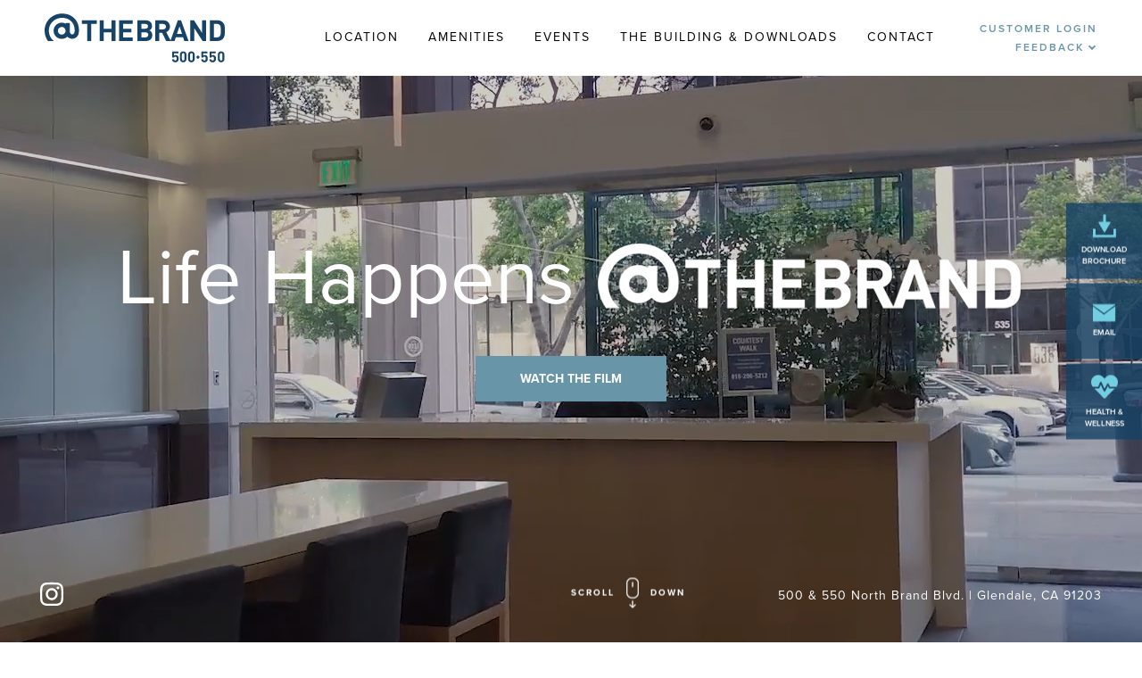

--- FILE ---
content_type: text/html; charset=UTF-8
request_url: https://atthebrand.com/
body_size: 9927
content:
<!DOCTYPE HTML>
<html lang="en">

<script type="text/javascript">
	// var main_url = "https://atthebrand.com";
	var main_url = "https://atthebrand.com/";
	var dev_url = "https://dev.atthebrand.com/";
</script>
<head>
	<meta charset="utf-8">
	<meta http-equiv="X-UA-Compatible" content="IE=edge">
	<meta name="viewport" content="width=device-width, initial-scale=1">
	<meta http-equiv="Content-Type" content="text/html; charset=UTF-8" />

	<title>@TheBrand | Office Space | Glendale, CA</title>

	<meta name="description"
		content="Conveniently located within minutes of Downtown LA, Hollywood, Burbank and Pasadena, 500 & 550 @TheBrand is Class A office space with first-class features and amenities. Life happens @TheBrand." />

	<link rel="apple-touch-icon" sizes="180x180"
		href="https://atthebrand.com/images/favicon/apple-touch-icon.png">
	<link rel="icon" type="image/png" sizes="32x32"
		href="https://atthebrand.com/images/favicon/favicon-32x32.png">
	<link rel="icon" type="image/png" sizes="16x16"
		href="https://atthebrand.com/images/favicon/favicon-16x16.png">
	<link rel="manifest"
		href="https://atthebrand.com/images/favicon/site.webmanifest">
	<link rel="mask-icon"
		href="https://atthebrand.com/images/favicon/safari-pinned-tab.svg"
		color="#164366">
	<link rel="shortcut icon"
		href="https://atthebrand.com/images/favicon/favicon.ico">
	<meta name="apple-mobile-web-app-title" content="@TheBrand">
	<meta name="application-name" content="@TheBrand">
	<meta name="msapplication-TileColor" content="#164366">
	<meta name="msapplication-config"
		content="https://atthebrand.com/images/favicon/browserconfig.xml">
	<meta name="theme-color" content="#ffffff">

	<link rel="stylesheet" type="text/css"
		href="https://atthebrand.com/css/main.css">

	<script>
		(function (d) {
			var config = {
				kitId: 'vjx3lkb',
				scriptTimeout: 3000,
				async: false
			},
				h = d.documentElement,
				t = setTimeout(function () {
					h.className = h.className.replace(/\bwf-loading\b/g, "") + " wf-inactive";
				}, config.scriptTimeout),
				tk = d.createElement("script"),
				f = false,
				s = d.getElementsByTagName("script")[0],
				a;
			h.className += " wf-loading";
			tk.src = 'https://use.typekit.net/' + config.kitId + '.js';
			tk.async = false;
			tk.onload = tk.onreadystatechange = function () {
				a = this.readyState;
				if (f || a && a != "complete" && a != "loaded") return;
				f = true;
				clearTimeout(t);
				try {
					Typekit.load(config)
				} catch (e) { }
			};
			s.parentNode.insertBefore(tk, s)
		})(document);
	</script>

	<!-- Google tag (gtag.js) -->
	<script async
		src="https://www.googletagmanager.com/gtag/js?id=G-PWY7FRL533"></script>
	<script>
		window.dataLayer = window.dataLayer || [];
		function gtag() { dataLayer.push(arguments); }
		gtag('js', new Date());

		gtag('config', 'G-PWY7FRL533');
	</script>
</head>

<body>
	<div class="home">
		<nav>
			<div class="nav-container">
				<div class="main-logo">
					<a href="https://atthebrand.com">
						<svg xmlns="http://www.w3.org/2000/svg"
							viewBox="1.76 94.61 255.74 69.22">
							<path fill="#164366"
								d="M187.26 161.34c-1.16 0-1.7-.68-1.87-1.89h-2.79c.08 1.11.3 2.22 1.24 3.16.68.68 1.81 1.22 3.41 1.22s2.68-.57 3.35-1.24c1.11-1.11 1.35-2.33 1.35-4.03 0-1.43-.16-2.87-1.38-4.06-.62-.62-1.6-1.03-2.84-1.03-1.03 0-1.89.38-2.3.78v-3.27h6.17v-2.52h-8.71v8.6h2.54c.19-.6.7-1.24 1.84-1.24 1.35 0 1.87.97 1.87 2.73 0 .97-.11 1.79-.59 2.27-.29.36-.75.52-1.29.52zM198.43 163.83c2.49 0 4.62-1.62 4.62-4.54v-6.44c0-2.92-2.14-4.54-4.62-4.54-2.49 0-4.65 1.62-4.65 4.54v6.44c0 2.92 2.16 4.54 4.65 4.54zm-1.87-10.93c0-1.3.78-2.08 1.87-2.08s1.84.78 1.84 2.08v6.35c0 1.3-.76 2.06-1.84 2.06s-1.87-.78-1.87-2.06v-6.35zM210.05 163.83c2.49 0 4.62-1.62 4.62-4.54v-6.44c0-2.92-2.14-4.54-4.62-4.54-2.49 0-4.65 1.62-4.65 4.54v6.44c0 2.92 2.17 4.54 4.65 4.54zm-1.86-10.93c0-1.3.78-2.08 1.87-2.08 1.08 0 1.84.78 1.84 2.08v6.35c0 1.3-.76 2.06-1.84 2.06s-1.87-.78-1.87-2.06v-6.35zM219.38 158.66c1.19 0 2.14-.95 2.14-2.14s-.95-2.14-2.14-2.14c-1.19 0-2.14.95-2.14 2.14.01 1.17.95 2.14 2.14 2.14zM228.58 161.34c-1.16 0-1.7-.68-1.87-1.89h-2.79c.08 1.11.3 2.22 1.24 3.16.68.68 1.81 1.22 3.41 1.22s2.68-.57 3.35-1.24c1.11-1.11 1.35-2.33 1.35-4.03 0-1.43-.16-2.87-1.38-4.06-.62-.62-1.6-1.03-2.84-1.03-1.03 0-1.89.38-2.3.78v-3.27h6.17v-2.52h-8.71v8.6h2.54c.19-.6.7-1.24 1.84-1.24 1.35 0 1.87.97 1.87 2.73 0 .97-.11 1.79-.59 2.27-.29.36-.75.52-1.29.52zM240.21 161.34c-1.16 0-1.7-.68-1.87-1.89h-2.79c.08 1.11.3 2.22 1.24 3.16.68.68 1.81 1.22 3.41 1.22 1.59 0 2.68-.57 3.35-1.24 1.11-1.11 1.35-2.33 1.35-4.03 0-1.43-.16-2.87-1.38-4.06-.62-.62-1.59-1.03-2.84-1.03-1.03 0-1.89.38-2.3.78v-3.27h6.17v-2.52h-8.71v8.6h2.54c.19-.6.7-1.24 1.84-1.24 1.35 0 1.87.97 1.87 2.73 0 .97-.11 1.79-.59 2.27-.29.36-.75.52-1.29.52zM252.24 163.83c2.49 0 4.62-1.62 4.62-4.54v-6.44c0-2.92-2.14-4.54-4.62-4.54s-4.65 1.62-4.65 4.54v6.44c0 2.92 2.16 4.54 4.65 4.54zm-1.87-10.93c0-1.3.79-2.08 1.87-2.08s1.84.78 1.84 2.08v6.35c0 1.3-.76 2.06-1.84 2.06s-1.87-.78-1.87-2.06v-6.35zM150.56 118.56c1.49-.7 3.62-2.81 3.62-6.06 0-5.03-3.33-8.25-9.06-8.25h-11.79v29.34h12.28c5.22 0 8.98-2.97 8.98-8.44 0-3.91-2.27-5.78-4.03-6.59zm-11.49-9.19h5.6c2.43 0 3.79 1.35 3.79 3.38s-1.35 3.38-3.79 3.38h-5.6v-6.76zm5.98 19.12h-5.98v-7.22h5.98c2.6 0 3.84 1.6 3.84 3.6-.03 1.97-1.25 3.62-3.84 3.62zM190.83 104.26l-10.38 28.5-6.14-11.82c2.84-1.03 5.35-3.6 5.35-7.71 0-4.89-3.54-8.98-9.52-8.98h-11.49v29.34h5.76v-11.71h4.11l5.73 11.71h11.87l1.79-5.19h10.41l1.73 5.19h6l-10.73-29.34h-4.49zm-21.01 12.84h-5.41v-7.73h5.41c2.51 0 4.16 1.6 4.16 3.87s-1.65 3.86-4.16 3.86zm19.71 6.49l3.7-10.68 3.6 10.68h-7.3zM7.81 118.78c0-1.11.05-2.03.16-2.62v-.05c1.49-9.76 10.68-16.5 20.96-15.31 5.11.6 9.27 2.79 11.98 6.33 2.84 3.7 4 8.68 3.27 14.03l-.05.3c-.13.87-.59 1.65-1.32 2.16-.7.51-1.6.73-2.46.6-2.54-.38-2.73-3.35-2.76-4.27v-11.84h-5.62v1.11c-1.3-.78-2.68-1.3-4.16-1.51-6.3-.97-12.2 3.38-13.14 9.65-.46 3.06.27 6.08 2.11 8.57s4.52 4.11 7.54 4.57c3.54.54 7.19-.65 9.76-3.11 1.38 1.57 3.22 2.57 5.35 2.89 2.46.38 4.98-.24 7-1.7 1.89-1.38 3.19-3.41 3.65-5.71h.03l.05-.3c1.11-7.17-.46-13.95-4.38-19.09-3.73-4.89-9.3-7.9-16.12-8.68-13.55-1.6-25.69 7.35-27.69 20.33-.14.78-.22 2-.22 3.52 0 5.95 1.81 10.98 4.73 14.93h8.33c-4.07-3.23-7-8.29-7-14.8zm23.64 1.13c-.22 1.43-1 2.7-2.16 3.57-1.19.87-2.62 1.22-4.06 1-1.43-.22-2.7-1-3.57-2.16-.87-1.16-1.22-2.62-1-4.06.41-2.65 2.73-4.62 5.38-4.62.27 0 .57.03.84.05 2.54.38 4.46 2.51 4.62 5.06v.65c-.02.16-.02.35-.05.51zM62.28 133.6h5.73v-24.23h7.73v-5.11h-21.2v5.11h7.74zM126.85 128.49h-13.6v-7.14h11.57v-5.11h-11.57v-6.87h13.6v-5.11h-19.33v29.34h19.33zM96.62 116.24H85.64v-11.98h-5.73v29.34h5.73v-12.28h10.98v12.28h5.73v-29.34h-5.73zM225.28 122.21l-11.6-17.95h-5.11v29.34h5.7v-18.01l11.63 18.01h5.11v-29.34h-5.73zM254.51 107.07c-1.95-1.95-4.71-2.81-7.73-2.81h-10.6v29.34h10.6c3.05 0 5.81-.87 7.73-2.81 3.3-3.3 2.97-7.57 2.97-11.98s.33-8.47-2.97-11.74zm-3.97 19.6c-1 1.19-2.3 1.81-4.27 1.81h-4.33v-19.12h4.33c1.97 0 3.3.62 4.27 1.81 1.08 1.33 1.24 3.16 1.24 7.63s-.19 6.55-1.24 7.87z" />
						</svg>
					</a>
				</div>
				<div class="nav-burger-container">
					<button class="navbar-toggle collapsed" type="button"
						aria-expanded="false">
						<span class="top-bar icon-bar"></span>
						<span class="middle-bar icon-bar"></span>
						<span class="bottom-bar icon-bar"></span>
					</button>
				</div>
				<div class="right-nav">
					<ul>
						<li><a href="#location">Location</a></li>
						<li><a href="#amenities">Amenities</a></li>
						<li><a href="#upcoming-events">Events</a></li>
						<li><a href="#building">The Building &amp; Downloads</a>
						</li>
						<li><a href="#contact">Contact</a></li>
					</ul>
					<div class="links">
						<a href="https://www.graniteprop.com/customer-login/"
							target="_blank">Customer Login</a>
						<select>
							<option value="" selected disabled>Feedback</option>
							<option
								value="https://graniteprop.qualtrics.com/jfe/form/SV_1OkCx8385T8Bakd">
								500 North
								Brand</option>
							<option
								value="https://graniteprop.qualtrics.com/jfe/form/SV_8vmPlyH3wkWPQgd">
								550 North
								Brand</option>
						</select>
					</div>
				</div>
			</div>
		</nav>
		<header>
			<div class="bg-video">
				<video playsinline autoplay muted loop
					poster="https://atthebrand.com/images/hero-bg-poster.jpg">
					<source src="https://atthebrand.com/videos/hero-bg.mp4"
						type="video/mp4">
				</video>
			</div>
			<div class="header-text">
				<h1 class="desktop-text">
					<span data-text="Life Happens"></span>
					<img src="https://atthebrand.com/images/hero-white-logo.png"
						alt="@TheBrand logo" />
				</h1>

				<h1 class="mobile-text">
					<span>Life Happens</span>
					<img src="https://atthebrand.com/images/hero-white-logo.png"
						alt="@TheBrand logo" />
				</h1>
				<div class="btn-container">
					<a class="btn" target="_blank" data-fancybox
						href="#lb-video">Watch the Film</a>
				</div>
				<div id="lb-video"
					style="display:none; width:90vw;height:90vh;padding:0;">
					<iframe
						src="https://players.brightcove.net/4884802277001/default_default/index.html?videoId=6236661915001"
						frameborder="0" width="100%" height="100%"></iframe>
				</div>
			</div>
			<div class="sidebar-links">
				<a href="https://atthebrand.com/docs/thebrand-brochure-1.2025.pdf"
					target="_blank" class="single-link">
					<?xml version="1.0" encoding="utf-8"?>
<!-- Generator: Adobe Illustrator 15.1.0, SVG Export Plug-In  -->
<svg version="1.1"
	 xmlns="http://www.w3.org/2000/svg" xmlns:xlink="http://www.w3.org/1999/xlink" xmlns:a="http://ns.adobe.com/AdobeSVGViewerExtensions/3.0/"
	 x="0px" y="0px" width="26px" height="26px" viewBox="0 0 26 26" style="overflow:visible;enable-background:new 0 0 26 26;"
	 xml:space="preserve">
<defs>
</defs>
<g>
	<defs>
		<rect id="SVGID_1_" width="25.88" height="25.75"/>
	</defs>
	<clipPath id="SVGID_2_">
		<use xlink:href="#SVGID_1_"  style="overflow:visible;"/>
	</clipPath>
	<polyline style="clip-path:url(#SVGID_2_);fill:none;stroke-width:3;stroke-miterlimit:10;" points="1.5,16 
		1.5,24.25 24.38,24.25 24.38,16 	"/>
	
		<line style="clip-path:url(#SVGID_2_);fill:none;stroke-width:3;stroke-miterlimit:10;" x1="13" y1="0" x2="13" y2="13.25"/>
</g>
<polygon points="13,19.77 9.83,14.28 6.66,8.79 13,8.79 19.34,8.79 16.17,14.28 "/>
</svg>
					<p>Download<br />Brochure</p>
				</a>
				<a href="mailto:ztorres@graniteprop.com" class="single-link">
					
<svg version="1.1"
	 xmlns="http://www.w3.org/2000/svg" xmlns:xlink="http://www.w3.org/1999/xlink" xmlns:a="http://ns.adobe.com/AdobeSVGViewerExtensions/3.0/"
	 x="0px" y="0px" width="25px" height="18px" viewBox="0 0 25 18" style="overflow:visible;enable-background:new 0 0 25 18;"
	 xml:space="preserve">
<defs>
</defs>
<polygon style="" points="0,0 0,0.01 12.33,9.13 24.67,0.01 24.67,0 "/>
<g>
	<defs>
		<rect id="SVGID_1_" width="24.67" height="18.25"/>
	</defs>
	<clipPath id="SVGID_2_">
		<use xlink:href="#SVGID_1_"  style="overflow:visible;"/>
	</clipPath>
	<path style="clip-path:url(#SVGID_2_);" d="M12.33,11.38c-0.21,0-0.42-0.07-0.6-0.2L0,2.49v15.76h24.67V2.49
		l-11.74,8.69C12.75,11.31,12.54,11.38,12.33,11.38"/>
</g>
</svg>
					<p>Email</p>
				</a>
				<!-- <a href="https://real.vision/explore?filter=0%20north%20brand%20boulevard" class="single-link"
					target="_blank">
					<img src="https://atthebrand.com/images/icons/virtual-tour-solid.png" alt="" />
					<p>Virtual <br>Tour</p>
				</a> -->
				<a href="https://graniteprop.com/wellness/" class="single-link"
					target="_blank">
					<svg role="img" xmlns="http://www.w3.org/2000/svg" viewBox="0 0 512 512" width="30px" height="30px"><path fill="#74cee2" d="M320.2 243.8l-49.7 99.4c-6 12.1-23.4 11.7-28.9-.6l-56.9-126.3-30 71.7H60.6l182.5 186.5c7.1 7.3 18.6 7.3 25.7 0L451.4 288H342.3l-22.1-44.2zM473.7 73.9l-2.4-2.5c-51.5-52.6-135.8-52.6-187.4 0L256 100l-27.9-28.5c-51.5-52.7-135.9-52.7-187.4 0l-2.4 2.4C-10.4 123.7-12.5 203 31 256h102.4l35.9-86.2c5.4-12.9 23.6-13.2 29.4-.4l58.2 129.3 49-97.9c5.9-11.8 22.7-11.8 28.6 0l27.6 55.2H481c43.5-53 41.4-132.3-7.3-182.1z"/></svg>					<p>Health & <br>Wellness</p>
				</a>
			</div>
			<div class="absolute-bottom">
				<div class="social">
					<ul>
						<li><a href="https://www.instagram.com/graniteproperties/"
								target="_blank"><i
									class="fab fa-instagram"></i></a></li>
											</ul>
				</div>
				<div class="address">
					<p>
						<span class="addr-piece">500 & 550 North Brand
							Blvd.</span>
						<span class="separator"> | </span>
						<span class="addr-piece">Glendale, CA 91203</span>
					</p>
				</div>
			</div>
			<div class="scroll-down">
				<span>Scroll</span>
				<img src="https://atthebrand.com/images/scroll-icon.png" alt="" />
				<span>Down</span>
			</div>
		</header>
		<main>
			<div class="s1">
				<div class="container">
					<p class="blue-text">Work. Life. Style.</p>
					<div class="big-text">
						<p>Conveniently located within minutes of Downtown LA,
							Hollywood, Burbank and Pasadena,
							@TheBrand is Class A workspace with first-class
							features and amenities. The campus offers
							direct access to shopping, dining, entertainment and
							unmatched views, expect more than just
							a place to work. <span class="semibold">Life happens
								@TheBrand.</span></p>
					</div>
				</div>
			</div>
			<div class="collage">
				<div class="collage-container">
					<div class="collage-text d-block d-md-none">
						<p>Come See Our New Additions!</p>
					</div>
					<div class="row justify-content-center">
						<div class="collage-item rectangle-lg slide-left"
							style="background-image: url('https://atthebrand.com/images/collage-industrious-upd.jpg');">
							<img src="https://atthebrand.com/images/collage-industrious-upd.jpg"
								class="img-fluid"
								alt="new industrious shared workspace">
							<div class="label">
								<h2>Industrious</h2>
							</div>
						</div>
					</div>
					<div class="row justify-content-start align-items-start">
						<div class="collage-item rectangle-sm slide-right"
							style="background-image: url('https://atthebrand.com/images/collage-meeting-space-upd.jpg');">
							<img src="https://atthebrand.com/images/collage-meeting-space-upd.jpg"
								class="img-fluid" alt="new meeting spaces">
							<div class="label">
								<h2>New Meeting Spaces</h2>
							</div>
						</div>
						<div class="collage-item square slide-left"
							style="background-image: url('https://atthebrand.com/images/collage-lobby-upd.jpg');">
							<img src="https://atthebrand.com/images/collage-lobby-upd.jpg"
								class="img-fluid" alt="new lobby">
							<div class="label">
								<h2>New Lobby</h2>
							</div>
						</div>
						<div class="collage-text d-none d-md-block">
							<p>Come See Our New Additions!</p>
						</div>
					</div>
					<div class="row justify-content-end align-items-start">
						<div class="collage-item rectangle-md slide-right"
							style="background-image: url('https://atthebrand.com/images/collage-fitness-upd.jpg');">
							<img src="https://atthebrand.com/images/collage-fitness-upd.jpg"
								class="img-fluid" alt="fitness center">
							<div class="label">
								<h2>Fitness Center</h2>
							</div>
						</div>
						<div class="collage-item square slide-left"
							style="background-image: url('https://atthebrand.com/images/collage-lounge-upd.jpg');">
							<img src="https://atthebrand.com/images/collage-lounge-upd.jpg"
								class="img-fluid" alt="new customer lounge">
							<div class="label">
								<h2>New Customer Lounge and Event Space</h2>
							</div>
						</div>
					</div>
				</div>
			</div>
			<div class="s4">
				<div class="main-gallery-section">
					<div class="gallery-slider">
						<div class="slide"
							style="background-image:url('https://atthebrand.com/images/gallery/gallery-courtyard-1.jpg');">
						</div>
						<div class="slide"
							style="background-image:url('https://atthebrand.com/images/gallery/gallery-courtyard-2.jpg');">
						</div>
						<!-- <div class="slide" style="background-image:url('https://atthebrand.com/images/gallery/gallery-500.jpg');"></div> -->
						<!-- <div class="slide" style="background-image:url('https://atthebrand.com/images/gallery/gallery-good-morning.jpg');"></div> -->
						<div class="slide"
							style="background-image:url('https://atthebrand.com/images/gallery/gallery-courtyard-3.jpg');">
						</div>
						<div class="slide"
							style="background-image:url('https://atthebrand.com/images/gallery/gallery-lounge.jpg');">
						</div>
						<div class="slide"
							style="background-image:url('https://atthebrand.com/images/gallery/gallery-lobby.jpg');">
						</div>
						<div class="slide"
							style="background-image:url('https://atthebrand.com/images/gallery/gallery-1.jpg');">
						</div>
						<div class="slide"
							style="background-image:url('https://atthebrand.com/images/gallery/gallery-2.jpg');">
						</div>
						<div class="slide"
							style="background-image:url('https://atthebrand.com/images/gallery/gallery-3.jpg');">
						</div>
						<div class="slide"
							style="background-image:url('https://atthebrand.com/images/gallery/gallery-4.jpg');">
						</div>
						<div class="slide"
							style="background-image:url('https://atthebrand.com/images/gallery/gallery-5.jpg');">
						</div>
						<div class="slide"
							style="background-image:url('https://atthebrand.com/images/gallery/gallery-6.jpg');">
						</div>
						<div class="slide"
							style="background-image:url('https://atthebrand.com/images/gallery/gallery-7.jpg');">
						</div>
						<div class="slide"
							style="background-image:url('https://atthebrand.com/images/gallery/gallery-8.jpg');">
						</div>
						<div class="slide"
							style="background-image:url('https://atthebrand.com/images/gallery/gallery-9.jpg');">
						</div>
						<div class="slide"
							style="background-image:url('https://atthebrand.com/images/gallery/gallery-10.jpg');">
						</div>
						<div class="slide"
							style="background-image:url('https://atthebrand.com/images/gallery/gallery-11.jpg');">
						</div>
						<div class="slide"
							style="background-image:url('https://atthebrand.com/images/gallery/gallery-12.jpg');">
						</div>
					</div>
					<div class="absolute-box">
						<div class="arrow-container"></div>
						<div class="content">
							<h2>Views From <img
									src="https://atthebrand.com/images/hero-white-logo.png"
									alt="@TheBrand logo"></h2>
							<p>Explore Our Interactive Gallery</p>
						</div>
					</div>
				</div>
				<div class="thumbnail-slider">
					<div class="slide"
						style="background-image:url('https://atthebrand.com/images/gallery/gallery-courtyard-1.jpg');">
					</div>
					<div class="slide"
						style="background-image:url('https://atthebrand.com/images/gallery/gallery-courtyard-2.jpg');">
					</div>
					<!-- <div class="slide" style="background-image:url('https://atthebrand.com/images/gallery/gallery-500.jpg');"></div> -->
					<!-- <div class="slide" style="background-image:url('https://atthebrand.com/images/gallery/gallery-good-morning.jpg');"></div> -->
					<div class="slide"
						style="background-image:url('https://atthebrand.com/images/gallery/gallery-courtyard-3.jpg');">
					</div>
					<div class="slide"
						style="background-image:url('https://atthebrand.com/images/gallery/gallery-lounge.jpg');">
					</div>
					<div class="slide"
						style="background-image:url('https://atthebrand.com/images/gallery/gallery-lobby.jpg');">
					</div>
					<div class="slide"
						style="background-image:url('https://atthebrand.com/images/gallery/gallery-1.jpg');">
					</div>
					<div class="slide"
						style="background-image:url('https://atthebrand.com/images/gallery/gallery-2.jpg');">
					</div>
					<div class="slide"
						style="background-image:url('https://atthebrand.com/images/gallery/gallery-3.jpg');">
					</div>
					<div class="slide"
						style="background-image:url('https://atthebrand.com/images/gallery/gallery-4.jpg');">
					</div>
					<div class="slide"
						style="background-image:url('https://atthebrand.com/images/gallery/gallery-5.jpg');">
					</div>
					<div class="slide"
						style="background-image:url('https://atthebrand.com/images/gallery/gallery-6.jpg');">
					</div>
					<div class="slide"
						style="background-image:url('https://atthebrand.com/images/gallery/gallery-7.jpg');">
					</div>
					<div class="slide"
						style="background-image:url('https://atthebrand.com/images/gallery/gallery-8.jpg');">
					</div>
					<div class="slide"
						style="background-image:url('https://atthebrand.com/images/gallery/gallery-9.jpg');">
					</div>
					<div class="slide"
						style="background-image:url('https://atthebrand.com/images/gallery/gallery-10.jpg');">
					</div>
					<div class="slide"
						style="background-image:url('https://atthebrand.com/images/gallery/gallery-11.jpg');">
					</div>
					<div class="slide"
						style="background-image:url('https://atthebrand.com/images/gallery/gallery-12.jpg');">
					</div>
				</div>
			</div>
			<div class="s2" id="location">
				<div id="map"></div>
				<div class="absolute-box">
					<div class="inner">
						<h2>Exploring <img
								src="https://atthebrand.com/images/hero-white-logo.png"
								alt="@TheBrand logo">
						</h2>
						<p>Click &amp; Drag Map to Look Around</p>
						<a href="#dining" class="white-btn">Dining</a>
						<a href="#hotels" class="white-btn">Hotels</a>
						<a href="#entertainment"
							class="white-btn">Entertainment</a>
						<a href="#shopping" class="white-btn">Shopping</a>
						<a href="#fitness" class="white-btn">Fitness</a>
					</div>
				</div>
			</div>
			<div class="s3" id="amenities">
				<div class="text-center">
					<div class="amenity-slider">
						<div class="amenity-slide on-site-space">
							<div class="content-wrapper">
								<div class="hover-content">
									<img class="img-fluid"
										src="https://atthebrand.com/images/amenity-slides/restaraunt-space-hover.jpg"
										alt="" />
									<div class="content">
										<h3>On-site Restaurant and Retail Space
										</h3>
									</div>
								</div>
							</div>
						</div>
						<div class="amenity-slide views-dtla">
							<div class="content-wrapper">
								<div class="hover-content">
									<img class="img-fluid"
										src="https://atthebrand.com/images/amenity-slides/dtla-hover.jpg"
										alt="" />
									<div class="content">
										<h3>Incredible Views of DTLA</h3>
									</div>
								</div>
							</div>
						</div>
						<div class="amenity-slide meeting-space">
							<div class="content-wrapper">
								<div class="hover-content">
									<img class="img-fluid"
										src="https://atthebrand.com/images/amenity-slides/meeting-space-upd-hover.jpg"
										alt="" />
									<div class="content">
										<h3>Meeting Space</h3>
									</div>
								</div>
							</div>
						</div>
						<div class="amenity-slide customer-events">
							<div class="content-wrapper">
								<div class="hover-content">
									<img class="img-fluid"
										src="https://atthebrand.com/images/amenity-slides/customer-events-hover.jpg"
										alt="" />
									<div class="content">
										<h3>Customer Events</h3>
									</div>
								</div>
							</div>
						</div>
						<div class="amenity-slide digital-campus">
							<div class="content-wrapper">
								<div class="hover-content">
									<img class="img-fluid"
										src="https://atthebrand.com/images/amenity-slides/the-brand-3.jpg"
										alt="" />
									<div class="content">
										<h3>A Digitally Connected and Green
											Campus</h3>
									</div>
								</div>
							</div>
						</div>
						<div class="amenity-slide auto-detailing">
							<div class="content-wrapper">
								<div class="hover-content">
									<img class="img-fluid"
										src="https://atthebrand.com/images/amenity-slides/auto-detailing-hover.jpg"
										alt="" />
									<div class="content">
										<h3>On-site Auto Detailing</h3>
									</div>
								</div>
							</div>
						</div>
						<div class="amenity-slide fitness-center">
							<div class="content-wrapper">
								<div class="hover-content">
									<img class="img-fluid"
										src="https://atthebrand.com/images/amenity-slides/fitness-center-hover.jpg"
										alt="" />
									<div class="content">
										<h3>Fitness Center with Locker Room</h3>
									</div>
								</div>
							</div>
						</div>
						<div class="amenity-slide ev-charging-station">
							<div class="content-wrapper">
								<div class="hover-content">
									<img class="img-fluid"
										src="https://atthebrand.com/images/amenity-slides/ev-charging-hover.jpg"
										alt="" />
									<div class="content">
										<h3>EV Charging Stations</h3>
									</div>
								</div>
							</div>
						</div>
						<div class="amenity-slide rsf-office-campus">
							<div class="content-wrapper">
								<div class="hover-content">
									<img class="img-fluid"
										src="https://atthebrand.com/images/amenity-slides/office-campus-hover.jpg"
										alt="" />
									<div class="content">
										<h3>722,505 RSF Office Campus</h3>
									</div>
								</div>
							</div>
						</div>
						<div class="amenity-slide walk-score">
							<div class="content-wrapper">
								<div class="hover-content">
									<img class="img-fluid"
										src="https://atthebrand.com/images/amenity-slides/walk-score-hover.jpg"
										alt="" />
									<div class="content">
										<h3>94 Walk Score</h3>
									</div>
								</div>
							</div>
						</div>
						<div class="amenity-slide sundry-shop">
							<div class="content-wrapper">
								<div class="hover-content">
									<img class="img-fluid"
										src="https://atthebrand.com/images/amenity-slides/sundry-shop-hover.jpg"
										alt="" />
									<div class="content">
										<h3>Sundry Shop</h3>
									</div>
								</div>
							</div>
						</div>
						<div class="amenity-slide flex-workspace">
							<div class="content-wrapper">
								<div class="hover-content">
									<img class="img-fluid"
										src="https://atthebrand.com/images/amenity-slides/flex-workspace-upd-hover.jpg"
										alt="" />
									<div class="content">
										<h3>Flexible WorkSpace Options Including
											Industrious</h3>
									</div>
								</div>
							</div>
						</div>
						<div class="amenity-slide outdoor-workspace">
							<div class="content-wrapper">
								<div class="hover-content">
									<img class="img-fluid"
										src="https://atthebrand.com/images/amenity-slides/work-fresh-air-hover.jpg"
										alt="" />
									<div class="content">
										<h3>Work in the Fresh Air</h3>
									</div>
								</div>
							</div>
						</div>
						<div class="amenity-slide prop-exp-team">
							<div class="content-wrapper">
								<div class="hover-content">
									<img class="img-fluid"
										src="https://atthebrand.com/images/amenity-slides/pro-exp-team-hover.jpg"
										alt="" />
									<div class="content">
										<h3>Dedicated Community Manager and
											Property Experience Team</h3>
									</div>
								</div>
							</div>
						</div>
						<div class="amenity-slide prop-exp-team">
							<div class="content-wrapper">
								<div class="hover-content">
									<img class="img-fluid"
										src="https://atthebrand.com/images/amenity-slides/bike-to-the-office-hover.jpg"
										alt="" />
									<div class="content">
										<h3>Bike to the Office</h3>
									</div>
								</div>
							</div>
						</div>
						<div class="amenity-slide prop-exp-team">
							<div class="content-wrapper">
								<div class="hover-content">
									<img class="img-fluid"
										src="https://atthebrand.com/images/amenity-slides/brew-water-tap-hover.jpg"
										alt="" />
									<div class="content">
										<h3>Cold Brew and Sparkling Water on Tap
										</h3>
									</div>
								</div>
							</div>
						</div>
					</div>
				</div>
			</div>
			<section id="upcoming-events" class="text-center">
				<div class="container">
					<h2>Events Calendar</h2>
					<p>See what events are coming soon</p>
				</div>
				<div id="events-list">
					<div id="events-slider"></div>
				</div>
				<div class="slick-nav"></div>
				<div id="events-fancybox-container"></div>
			</section>
			<div class="buildings" id="building">
				<h2>Building Details</h2>
				<div class="tabs-wrapper">
					<div class="tablist nav" role="tablist">
						<a id="building-500-tab" data-toggle="tab"
							href="#building-500" role="tab"
							aria-controls="building-500" aria-selected="true"
							class="btn active">Building 500</a>
						<a id="building-550-tab" data-toggle="tab"
							href="#building-550" role="tab"
							aria-controls="building-550" aria-selected="false"
							class="btn">Building 550</a>
					</div>
					<div class="tab-content">
						<div class="building tab-pane fade show active"
							id="building-500" role="tabpanel"
							aria-labelledby="building-500-tab">
							<div class="bg-holder"></div>
							<div class="building-container">
								<div class="building-name">
									<h3>Building 500</h3>
								</div>
								<div class="building-info">
									<div class="stats">
										<p><strong>431,836</strong> Square Feet
										</p>
										<p><strong>23</strong> Stories</p>
										<p><strong>20,771</strong> RSF Floor
											Plates</p>
									</div>
									<div class="certifications">
										<div class="certification">
											<img src="https://atthebrand.com/images/icons/gold-leed.png"
												alt="Leed Certified: Gold" />
											<p>Leed Certified: Gold</p>
										</div>
									</div>
									<div class="links">
										<a href="https://www.industriousoffice.com/l/los-angeles/downtown-glendale/500-n-brand-blvd?utm_source=googlepaid&utm_medium=cpc&utm_campaign=Brand_Search_Google_Glendale_Market-Location_Exact"
											class="download-btn"
											target="_blank">
											<span>Industrious-Shared
												Workspaces</span>
											<svg xmlns="http://www.w3.org/2000/svg" viewBox="0 0 576 512">
	<path fill="currentColor" d="M576 14.4l-.174 163.2c0 7.953-6.447 14.4-14.4 14.4H528.12c-8.067 0-14.56-6.626-14.397-14.691l2.717-73.627-2.062-2.062-278.863 278.865c-4.686 4.686-12.284 4.686-16.971 0l-23.029-23.029c-4.686-4.686-4.686-12.284 0-16.971L474.379 61.621l-2.062-2.062-73.626 2.717C390.626 62.44 384 55.946 384 47.879V14.574c0-7.953 6.447-14.4 14.4-14.4L561.6 0c7.953 0 14.4 6.447 14.4 14.4zM427.515 233.74l-24 24a12.002 12.002 0 0 0-3.515 8.485V458a6 6 0 0 1-6 6H54a6 6 0 0 1-6-6V118a6 6 0 0 1 6-6h301.976c10.691 0 16.045-12.926 8.485-20.485l-24-24A12.002 12.002 0 0 0 331.976 64H48C21.49 64 0 85.49 0 112v352c0 26.51 21.49 48 48 48h352c26.51 0 48-21.49 48-48V242.225c0-10.691-12.926-16.045-20.485-8.485z"/>
</svg>										</a>
										<a href="https://www.graniteprop.com/500-at-the-brand/"
											class="download-btn"
											target="_blank">
											<span>Availability</span>
											<svg xmlns="http://www.w3.org/2000/svg" viewBox="0 0 576 512">
	<path fill="currentColor" d="M576 14.4l-.174 163.2c0 7.953-6.447 14.4-14.4 14.4H528.12c-8.067 0-14.56-6.626-14.397-14.691l2.717-73.627-2.062-2.062-278.863 278.865c-4.686 4.686-12.284 4.686-16.971 0l-23.029-23.029c-4.686-4.686-4.686-12.284 0-16.971L474.379 61.621l-2.062-2.062-73.626 2.717C390.626 62.44 384 55.946 384 47.879V14.574c0-7.953 6.447-14.4 14.4-14.4L561.6 0c7.953 0 14.4 6.447 14.4 14.4zM427.515 233.74l-24 24a12.002 12.002 0 0 0-3.515 8.485V458a6 6 0 0 1-6 6H54a6 6 0 0 1-6-6V118a6 6 0 0 1 6-6h301.976c10.691 0 16.045-12.926 8.485-20.485l-24-24A12.002 12.002 0 0 0 331.976 64H48C21.49 64 0 85.49 0 112v352c0 26.51 21.49 48 48 48h352c26.51 0 48-21.49 48-48V242.225c0-10.691-12.926-16.045-20.485-8.485z"/>
</svg>										</a>
									</div>
								</div>
							</div>
						</div>
						<div class="building tab-pane fade" id="building-550"
							role="tabpanel" aria-labelledby="building-550-tab">
							<div class="bg-holder"></div>
							<div class="building-container">
								<div class="building-name">
									<h3>Building 550</h3>
								</div>
								<div class="building-info">
									<div class="stats">
										<p><strong>307,384</strong> Square Feet
										</p>
										<p><strong>21</strong> Stories</p>
										<p><strong>19,012</strong> RSF Floor
											Plates</p>
									</div>
									<div class="certifications">
										<div class="certification">
											<img src="https://atthebrand.com/images/icons/gold-leed.png"
												alt="Leed Certified: Gold" />
											<p>Leed Certified: Gold</p>
										</div>
									</div>
									<div class="links">
										<a href="https://www.industriousoffice.com/los-angeles/downtown-glendale"
											class="download-btn"
											target="_blank">
											<span>Industrious-Shared
												Workspaces</span>
											<svg xmlns="http://www.w3.org/2000/svg" viewBox="0 0 576 512">
	<path fill="currentColor" d="M576 14.4l-.174 163.2c0 7.953-6.447 14.4-14.4 14.4H528.12c-8.067 0-14.56-6.626-14.397-14.691l2.717-73.627-2.062-2.062-278.863 278.865c-4.686 4.686-12.284 4.686-16.971 0l-23.029-23.029c-4.686-4.686-4.686-12.284 0-16.971L474.379 61.621l-2.062-2.062-73.626 2.717C390.626 62.44 384 55.946 384 47.879V14.574c0-7.953 6.447-14.4 14.4-14.4L561.6 0c7.953 0 14.4 6.447 14.4 14.4zM427.515 233.74l-24 24a12.002 12.002 0 0 0-3.515 8.485V458a6 6 0 0 1-6 6H54a6 6 0 0 1-6-6V118a6 6 0 0 1 6-6h301.976c10.691 0 16.045-12.926 8.485-20.485l-24-24A12.002 12.002 0 0 0 331.976 64H48C21.49 64 0 85.49 0 112v352c0 26.51 21.49 48 48 48h352c26.51 0 48-21.49 48-48V242.225c0-10.691-12.926-16.045-20.485-8.485z"/>
</svg>										</a>
										<a href="https://www.graniteprop.com/550-at-the-brand/"
											class="download-btn"
											target="_blank">
											<span>Availability</span>
											<svg xmlns="http://www.w3.org/2000/svg" viewBox="0 0 576 512">
	<path fill="currentColor" d="M576 14.4l-.174 163.2c0 7.953-6.447 14.4-14.4 14.4H528.12c-8.067 0-14.56-6.626-14.397-14.691l2.717-73.627-2.062-2.062-278.863 278.865c-4.686 4.686-12.284 4.686-16.971 0l-23.029-23.029c-4.686-4.686-4.686-12.284 0-16.971L474.379 61.621l-2.062-2.062-73.626 2.717C390.626 62.44 384 55.946 384 47.879V14.574c0-7.953 6.447-14.4 14.4-14.4L561.6 0c7.953 0 14.4 6.447 14.4 14.4zM427.515 233.74l-24 24a12.002 12.002 0 0 0-3.515 8.485V458a6 6 0 0 1-6 6H54a6 6 0 0 1-6-6V118a6 6 0 0 1 6-6h301.976c10.691 0 16.045-12.926 8.485-20.485l-24-24A12.002 12.002 0 0 0 331.976 64H48C21.49 64 0 85.49 0 112v352c0 26.51 21.49 48 48 48h352c26.51 0 48-21.49 48-48V242.225c0-10.691-12.926-16.045-20.485-8.485z"/>
</svg>										</a>
									</div>
								</div>
							</div>
						</div>
					</div>
				</div>
			</div>
			<div class="s7">
				<div class="row">
					<div class="col-xl-4">
						<h2><span class="semibold">Discover Glendale</span></h2>
						<p>@TheBrand is located in the heart of Glendale’s
							Central Business District and provides your
							team with one of the area’s most exceptional
							workspaces. This premier high-rise is
							conveniently located adjacent to restaurants,
							hotels, shopping and the
							Burbank-Glendale-Pasadena Airport (Bob Hope
							Airport). The office campus features stunning
							views, efficient floor plates and high-quality
							finishes. The contemporary design mixed with
							a creative atmosphere is sure to impress business
							colleagues and guests alike. </p>
						<h3>Downtown Glendale</h3>
						<p>Drawing locals and visitors alike, Downtown Glendale
							is a popular Southern California
							destination. Anchored by the world-famous <a
								href="https://www.alextheatre.org/"
								target="_blank">Alex Theatre</a>, <a
								href="http://www.glendalegalleria.com/"
								target="_blank">Glendale Galleria</a> and home
							of <a href="http://www.americanaatbrand.com/"
								target="_blank">The Americana at Brand</a>,
							Downtown Glendale is known for its fabulous dining,
							terrific shopping and friendly
							atmosphere.</p>
					</div>
					<div class="floating-background"></div>
					<div class="mobile-images">
						<img class="img-fluid"
							src="https://atthebrand.com/images/glendale-1.jpg"
							alt="Glendale" />
						<img class="img-fluid"
							src="https://atthebrand.com/images/glendale-2.jpg"
							alt="Glendale's Alex Theatre" />
						<img class="img-fluid"
							src="https://atthebrand.com/images/glendale-3.jpg"
							alt="Glendale dining" />
					</div>
				</div>
				<div class="row tech-hub">
					<div class="col-12">
						<div class="text-center">
							<h2><span class="semibold">Tech Hub</span></h2>
						</div>

						<div class="stats quick-facts">
							<div class="stat">
								<p>1,029 <em>Number of High Tech Firms</em></p>
							</div>
							<div class="stat">
								<p>41,168 <em>Number of people employed by High
										Tech Firms</em></p>
							</div>
							<div class="stat">
								<p>$5,383,358,000 <em>Total sales for tech firms
										in Glendale</em></p>
							</div>
							<div class="stat">
								<p>$5,613,512 <em>Average sales for tech firms
										in Glendale</em></p>
							</div>
							<div class="stat">
								<p>25.6% <em>% People 25 and older with
										Bachelor’s degree</em></p>
							</div>
							<div class="stat">
								<p>12.3% <em>% People 25 and older with Graduate
										or Professional degree</em></p>
							</div>
							<div class="stat">
								<p>32.7% <em>% Graduates with a degree in
										Science, Technology, Engineering, Math
										(STEM)
										or related</em></p>
							</div>
						</div>
						<div class="text-center">
							<a href="https://www.glendaleca.gov/government/departments/glendale-economic-development-corporation-/business-attraction/technology-cluster"
								target="_blank">Source</a>
						</div>
					</div>
				</div>
			</div>
			<div class="s8">
				<div class="ig-container">
					<script>console.log('CACHE');</script>					<div id="ig-feed-1" class="ig-feed">
														<div class="ig-post single-bg"
									style="display: block !important">
									<a href="https://www.instagram.com/p/DAi0vM9RSnp/"
										target="_blank">
										<div class="bg-holder"
											style="background-image: url(https://www.orangecitysquare.com/images/instagram/instagram-1.jpg);">
										</div>
										<div class="overlay">
											<i class="fab fa-instagram"></i>
											<span>View on Instagram</span>
										</div>
									</a>
								</div>
																<div class="ig-post single-bg"
									style="display: block !important">
									<a href="https://www.instagram.com/p/DAThhpvvgns/"
										target="_blank">
										<div class="bg-holder"
											style="background-image: url(https://www.orangecitysquare.com/images/instagram/instagram-2.jpg);">
										</div>
										<div class="overlay">
											<i class="fab fa-instagram"></i>
											<span>View on Instagram</span>
										</div>
									</a>
								</div>
																<div class="ig-post single-bg"
									style="display: block !important">
									<a href="https://www.instagram.com/p/DABk2OPv4au/"
										target="_blank">
										<div class="bg-holder"
											style="background-image: url(https://www.orangecitysquare.com/images/instagram/instagram-3.jpg);">
										</div>
										<div class="overlay">
											<i class="fab fa-instagram"></i>
											<span>View on Instagram</span>
										</div>
									</a>
								</div>
																<div class="ig-post single-bg"
									style="display: block !important">
									<a href="https://www.instagram.com/p/C_0lJQqPTHE/"
										target="_blank">
										<div class="bg-holder"
											style="background-image: url(https://www.orangecitysquare.com/images/instagram/instagram-4.jpg);">
										</div>
										<div class="overlay">
											<i class="fab fa-instagram"></i>
											<span>View on Instagram</span>
										</div>
									</a>
								</div>
													</div>
					<div id="ig-feed-2" class="ig-feed">
													<div class="ig-post single-bg"
								style="display: block !important">
								<a href="https://www.instagram.com/p/C_yLlGfPY-9/"
									target="_blank">
									<div class="bg-holder"
										style="background-image: url(https://www.orangecitysquare.com/images/instagram/instagram-5.jpg);">
									</div>
									<div class="overlay">
										<i class="fab fa-instagram"></i>
										<span>View on Instagram</span>
									</div>
								</a>
							</div>
												</div>
					<div class="single-bg social-links">
						<div class="bg-holder"></div>
						<div class="inner">
							<h2>Follow Along</h2>
							<ul>
								<li><a href="https://www.instagram.com/graniteproperties/"
										target="_blank"><i
											class="fab fa-instagram"></i></a>
								</li>
															</ul>
						</div>
					</div>
					<div id="ig-feed-3" class="ig-feed">
														<div class="ig-post single-bg"
									style="display: block !important">
									<a href="https://www.instagram.com/p/C_iks5bx286/"
										target="_blank">
										<div class="bg-holder"
											style="background-image: url(https://www.orangecitysquare.com/images/instagram/instagram-6.jpg);">
										</div>
										<div class="overlay">
											<i class="fab fa-instagram"></i>
											<span>View on Instagram</span>
										</div>
									</a>
								</div>
																<div class="ig-post single-bg"
									style="display: block !important">
									<a href="https://www.instagram.com/p/C_dzDjcv9Xw/"
										target="_blank">
										<div class="bg-holder"
											style="background-image: url(https://www.orangecitysquare.com/images/instagram/instagram-7.jpg);">
										</div>
										<div class="overlay">
											<i class="fab fa-instagram"></i>
											<span>View on Instagram</span>
										</div>
									</a>
								</div>
													</div>
				</div>
			</div>
			<div id="our-purpose">
				<div class="our-purpose-container">
					<div class="container">
						<h2>Our Purpose</h2>
						<h3>Inspiring people to flourish through the places we
							create.</h3>
						<p><a class="btn" target="_blank"
								href="https://www.graniteprop.com/togetherweconnect">Learn
								More</a></p>
					</div>
				</div>
			</div>
			<div class="s9" id="contact">
				<div class="container">
					<div class="row">
						<div class="col-12">
							<h2>We are <span class="semibold">Granite</span>
							</h2>
							<p></p>
							<p>
								Granite Properties is a privately held
								commercial real estate investment, development
								and management company founded in 1991. The firm
								owns 11 million square feet of
								high-quality office space in Dallas, Houston,
								Atlanta, Denver, Southern California,
								Boston and Nashville. Granite is an established
								investor, developer and manager with a
								focus on sustainable, highly amenitized
								projects. It has completed more than $10 billion
								in real estate transactions and more than 30
								million square feet of real estate
								development and acquisitions. Current active
								development projects in Boston, and Dallas
								total over 1.6 million square feet with total
								costs over $1.2 billion. Granite focuses
								on creating extraordinary customer experiences
								through mixed-use environments, rich
								amenities, customer-centric service, and
								innovative wellness features. Granite, NAIOP’s
								2022 Developer of the Year, was named one of
								Fortune Magazine’s Best Workplaces nine
								times, ranking #8 on their 2022 Best Workplaces
								in Real Estate list. For more
								information, visit: <a
									style="font-weight: bold;font-size: 2.5rem;line-height: 1.5;color: white;text-decoration: underline;"
									href="https://graniteprop.com">graniteprop.com</a>.
							</p>
													</div>
					</div>
				</div>
			</div>
		</main>
		<footer>
			<div class="row align-items-center">
				<div class="col-12 logo-container">
					<a href="https://www.graniteprop.com/" target="_blank"
						rel="noopener noreferrer">
						<img src="https://atthebrand.com/images/footer-logo.png"
							alt="Granite" />
						<span>Owned and Managed by Granite Properties</span>
					</a>
					<a href="https://atthebrand.com" class="brand-logo">
						<svg xmlns="http://www.w3.org/2000/svg"
							viewBox="1.76 94.61 255.74 69.22">
							<path fill="#FFFFFF"
								d="M187.26 161.34c-1.16 0-1.7-.68-1.87-1.89h-2.79c.08 1.11.3 2.22 1.24 3.16.68.68 1.81 1.22 3.41 1.22s2.68-.57 3.35-1.24c1.11-1.11 1.35-2.33 1.35-4.03 0-1.43-.16-2.87-1.38-4.06-.62-.62-1.6-1.03-2.84-1.03-1.03 0-1.89.38-2.3.78v-3.27h6.17v-2.52h-8.71v8.6h2.54c.19-.6.7-1.24 1.84-1.24 1.35 0 1.87.97 1.87 2.73 0 .97-.11 1.79-.59 2.27-.29.36-.75.52-1.29.52zM198.43 163.83c2.49 0 4.62-1.62 4.62-4.54v-6.44c0-2.92-2.14-4.54-4.62-4.54-2.49 0-4.65 1.62-4.65 4.54v6.44c0 2.92 2.16 4.54 4.65 4.54zm-1.87-10.93c0-1.3.78-2.08 1.87-2.08s1.84.78 1.84 2.08v6.35c0 1.3-.76 2.06-1.84 2.06s-1.87-.78-1.87-2.06v-6.35zM210.05 163.83c2.49 0 4.62-1.62 4.62-4.54v-6.44c0-2.92-2.14-4.54-4.62-4.54-2.49 0-4.65 1.62-4.65 4.54v6.44c0 2.92 2.17 4.54 4.65 4.54zm-1.86-10.93c0-1.3.78-2.08 1.87-2.08 1.08 0 1.84.78 1.84 2.08v6.35c0 1.3-.76 2.06-1.84 2.06s-1.87-.78-1.87-2.06v-6.35zM219.38 158.66c1.19 0 2.14-.95 2.14-2.14s-.95-2.14-2.14-2.14c-1.19 0-2.14.95-2.14 2.14.01 1.17.95 2.14 2.14 2.14zM228.58 161.34c-1.16 0-1.7-.68-1.87-1.89h-2.79c.08 1.11.3 2.22 1.24 3.16.68.68 1.81 1.22 3.41 1.22s2.68-.57 3.35-1.24c1.11-1.11 1.35-2.33 1.35-4.03 0-1.43-.16-2.87-1.38-4.06-.62-.62-1.6-1.03-2.84-1.03-1.03 0-1.89.38-2.3.78v-3.27h6.17v-2.52h-8.71v8.6h2.54c.19-.6.7-1.24 1.84-1.24 1.35 0 1.87.97 1.87 2.73 0 .97-.11 1.79-.59 2.27-.29.36-.75.52-1.29.52zM240.21 161.34c-1.16 0-1.7-.68-1.87-1.89h-2.79c.08 1.11.3 2.22 1.24 3.16.68.68 1.81 1.22 3.41 1.22 1.59 0 2.68-.57 3.35-1.24 1.11-1.11 1.35-2.33 1.35-4.03 0-1.43-.16-2.87-1.38-4.06-.62-.62-1.59-1.03-2.84-1.03-1.03 0-1.89.38-2.3.78v-3.27h6.17v-2.52h-8.71v8.6h2.54c.19-.6.7-1.24 1.84-1.24 1.35 0 1.87.97 1.87 2.73 0 .97-.11 1.79-.59 2.27-.29.36-.75.52-1.29.52zM252.24 163.83c2.49 0 4.62-1.62 4.62-4.54v-6.44c0-2.92-2.14-4.54-4.62-4.54s-4.65 1.62-4.65 4.54v6.44c0 2.92 2.16 4.54 4.65 4.54zm-1.87-10.93c0-1.3.79-2.08 1.87-2.08s1.84.78 1.84 2.08v6.35c0 1.3-.76 2.06-1.84 2.06s-1.87-.78-1.87-2.06v-6.35zM150.56 118.56c1.49-.7 3.62-2.81 3.62-6.06 0-5.03-3.33-8.25-9.06-8.25h-11.79v29.34h12.28c5.22 0 8.98-2.97 8.98-8.44 0-3.91-2.27-5.78-4.03-6.59zm-11.49-9.19h5.6c2.43 0 3.79 1.35 3.79 3.38s-1.35 3.38-3.79 3.38h-5.6v-6.76zm5.98 19.12h-5.98v-7.22h5.98c2.6 0 3.84 1.6 3.84 3.6-.03 1.97-1.25 3.62-3.84 3.62zM190.83 104.26l-10.38 28.5-6.14-11.82c2.84-1.03 5.35-3.6 5.35-7.71 0-4.89-3.54-8.98-9.52-8.98h-11.49v29.34h5.76v-11.71h4.11l5.73 11.71h11.87l1.79-5.19h10.41l1.73 5.19h6l-10.73-29.34h-4.49zm-21.01 12.84h-5.41v-7.73h5.41c2.51 0 4.16 1.6 4.16 3.87s-1.65 3.86-4.16 3.86zm19.71 6.49l3.7-10.68 3.6 10.68h-7.3zM7.81 118.78c0-1.11.05-2.03.16-2.62v-.05c1.49-9.76 10.68-16.5 20.96-15.31 5.11.6 9.27 2.79 11.98 6.33 2.84 3.7 4 8.68 3.27 14.03l-.05.3c-.13.87-.59 1.65-1.32 2.16-.7.51-1.6.73-2.46.6-2.54-.38-2.73-3.35-2.76-4.27v-11.84h-5.62v1.11c-1.3-.78-2.68-1.3-4.16-1.51-6.3-.97-12.2 3.38-13.14 9.65-.46 3.06.27 6.08 2.11 8.57s4.52 4.11 7.54 4.57c3.54.54 7.19-.65 9.76-3.11 1.38 1.57 3.22 2.57 5.35 2.89 2.46.38 4.98-.24 7-1.7 1.89-1.38 3.19-3.41 3.65-5.71h.03l.05-.3c1.11-7.17-.46-13.95-4.38-19.09-3.73-4.89-9.3-7.9-16.12-8.68-13.55-1.6-25.69 7.35-27.69 20.33-.14.78-.22 2-.22 3.52 0 5.95 1.81 10.98 4.73 14.93h8.33c-4.07-3.23-7-8.29-7-14.8zm23.64 1.13c-.22 1.43-1 2.7-2.16 3.57-1.19.87-2.62 1.22-4.06 1-1.43-.22-2.7-1-3.57-2.16-.87-1.16-1.22-2.62-1-4.06.41-2.65 2.73-4.62 5.38-4.62.27 0 .57.03.84.05 2.54.38 4.46 2.51 4.62 5.06v.65c-.02.16-.02.35-.05.51zM62.28 133.6h5.73v-24.23h7.73v-5.11h-21.2v5.11h7.74zM126.85 128.49h-13.6v-7.14h11.57v-5.11h-11.57v-6.87h13.6v-5.11h-19.33v29.34h19.33zM96.62 116.24H85.64v-11.98h-5.73v29.34h5.73v-12.28h10.98v12.28h5.73v-29.34h-5.73zM225.28 122.21l-11.6-17.95h-5.11v29.34h5.7v-18.01l11.63 18.01h5.11v-29.34h-5.73zM254.51 107.07c-1.95-1.95-4.71-2.81-7.73-2.81h-10.6v29.34h10.6c3.05 0 5.81-.87 7.73-2.81 3.3-3.3 2.97-7.57 2.97-11.98s.33-8.47-2.97-11.74zm-3.97 19.6c-1 1.19-2.3 1.81-4.27 1.81h-4.33v-19.12h4.33c1.97 0 3.3.62 4.27 1.81 1.08 1.33 1.24 3.16 1.24 7.63s-.19 6.55-1.24 7.87z" />
						</svg>
					</a>
					<a href="https://www.colliers.com/en" target="_blank"
						rel="noopener noreferrer"><img class="jll-logo"
							width="200"
							src="https://atthebrand.com/images/colliers-logo.png"
							alt="Colliers logo" /></a>
					<a href="https://graniteprop.com/press-release-granite-properties-named-naiop-2022-developer-of-the-year/"
						target="_blank" rel="noopener noreferrer"
						class="naiop-logo">
						<img src="https://atthebrand.com/images/logos/naiop-dev-year-white.svg"
							alt="Granite Properties is the 2022 NAIOP Developer of the year">
					</a>
				</div>
			</div>
			<div class="contact footer-bottom">
				<div style="flex-direction: column; align-items: flex-start">
					<p>For more information about Granite’s Southern California
						portfolio, contact:</p>
	
					<p>ZACK TORRES, Leasing &amp; Asset Manager, 818.265.7504,
						<a
							href="mailto:ztorres@graniteprop.com">ztorres@graniteprop.com</a>
					</p>
				</div>
			</div>
			<div class="row footer-bottom">
				<div class="col-12">
					<div>
						<p>
							500 &amp; 550 North Brand Blvd. <br> Glendale, CA
							91203<br />
							Copyright Granite Properties. All rights reserved.
							2026						</p>
					</div>

					<div>
						<p>Any use of photographs or content from this website
							is strictly prohibited without prior
							written consent from Granite Properties</p>
						<ul class="social">
							<li>
								<a href="https://www.instagram.com/graniteproperties/"
									target="_blank">
									<i class="fab fa-instagram"></i>
								</a>
							</li>
														<li>
								<a href="https://www.linkedin.com/company/granite-properties"
									target="_blank">
									<i class="fab fa-linkedin"></i>
								</a>
							</li>
						</ul>
					</div>

				</div>
				<p class="bug"><a title="Dallas Web Design Company"
						href="https://rftb.agency" target="_blank">SITE BY
						RFTB | FORT WORTH WEB DESIGN COMPANY</a></p>
			</div>
		</footer>
	</div>

	<script
		src="https://ajax.googleapis.com/ajax/libs/jquery/1.11.3/jquery.min.js"></script>
	<script
		src="https://maps.google.com/maps/api/js?key=AIzaSyCdB6YeQbgDOlgqmNFf45rRyjnLER-qnZY"></script>
	<script src="https://atthebrand.com/vendors/fontawesome-all.min.js"></script>
	<script type="text/javascript"
		src="https://atthebrand.com/js/scripts-min.js"></script>

	<!-- chatbot -->
	<script src='https://app.wotnot.io/8EukJhYW872K231727308482mIzMHuUo.js'
		defer></script>

</body>

</html>

--- FILE ---
content_type: application/javascript
request_url: https://atthebrand.com/js/scripts-min.js
body_size: 107130
content:
"use strict";!function(e,t){"object"==typeof exports?module.exports=t():"function"==typeof define&&define.amd?define(["jquery","googlemaps!"],t):e.GMaps=t()}(this,(function(){
/*!
 * GMaps.js v0.4.25
 * http://hpneo.github.com/gmaps/
 *
 * Copyright 2017, Gustavo Leon
 * Released under the MIT License.
 */
var t=function(e,t){var i;if(e===t)return e;for(i in t)void 0!==t[i]&&(e[i]=t[i]);return e},i=function(e,t){var i;if(e===t)return e;for(i in t)null!=e[i]&&(e[i]=t[i]);return e},n=function(e,t){var i=Array.prototype.slice.call(arguments,2),n=[],o=e.length,s;if(Array.prototype.map&&e.map===Array.prototype.map)n=Array.prototype.map.call(e,(function(e){var n=i.slice(0);return n.splice(0,0,e),t.apply(this,n)}));else for(s=0;s<o;s++)callback_params=i,callback_params.splice(0,0,e[s]),n.push(t.apply(this,callback_params));return n},o=function(e){var t=[],i;for(i=0;i<e.length;i++)t=t.concat(e[i]);return t},s=function(e,t){var i=e[0],n=e[1];return t&&(i=e[1],n=e[0]),new google.maps.LatLng(i,n)},r=function(e,t){var i;for(i=0;i<e.length;i++)e[i]instanceof google.maps.LatLng||(e[i].length>0&&"object"==typeof e[i][0]?e[i]=r(e[i],t):e[i]=s(e[i],t));return e},a=function(e,t){var i,n=e.replace(".","");return i="jQuery"in this&&t?$("."+n,t)[0]:document.getElementsByClassName(n)[0]},l=function(e,t){var i,e=e.replace("#","");return i="jQuery"in window&&t?$("#"+e,t)[0]:document.getElementById(e)},c=function(e){var t=0,i=0;if(e.getBoundingClientRect){var n=e.getBoundingClientRect(),o=-(window.scrollX?window.scrollX:window.pageXOffset),s=-(window.scrollY?window.scrollY:window.pageYOffset);return[n.left-o,n.top-s]}if(e.offsetParent)do{t+=e.offsetLeft,i+=e.offsetTop}while(e=e.offsetParent);return[t,i]},d=function(e){var i=document,n=function(e){if("object"!=typeof window.google||!window.google.maps)return"object"==typeof window.console&&window.console.error&&console.error("Google Maps API is required. Please register the following JavaScript library https://maps.googleapis.com/maps/api/js."),function(){};if(!this)return new n(e);e.zoom=e.zoom||15,e.mapType=e.mapType||"roadmap";var o=function(e,t){return void 0===e?t:e},s=this,r,d=["bounds_changed","center_changed","click","dblclick","drag","dragend","dragstart","idle","maptypeid_changed","projection_changed","resize","tilesloaded","zoom_changed"],u=["mousemove","mouseout","mouseover"],p=["el","lat","lng","mapType","width","height","markerClusterer","enableNewStyle"],h=e.el||e.div,f=e.markerClusterer,g=google.maps.MapTypeId[e.mapType.toUpperCase()],m=new google.maps.LatLng(e.lat,e.lng),v=o(e.zoomControl,!0),_=e.zoomControlOpt||{style:"DEFAULT",position:"TOP_LEFT"},y=_.style||"DEFAULT",b=_.position||"TOP_LEFT",w=o(e.panControl,!0),x=o(e.mapTypeControl,!0),T=o(e.scaleControl,!0),S=o(e.streetViewControl,!0),k=o(k,!0),C={},P={zoom:this.zoom,center:m,mapTypeId:g},E={panControl:w,zoomControl:v,zoomControlOptions:{style:google.maps.ZoomControlStyle[y],position:google.maps.ControlPosition[b]},mapTypeControl:x,scaleControl:T,streetViewControl:S,overviewMapControl:k};if("string"==typeof e.el||"string"==typeof e.div?h.indexOf("#")>-1?this.el=l(h,e.context):this.el=a.apply(this,[h,e.context]):this.el=h,void 0===this.el||null===this.el)throw"No element defined.";for(window.context_menu=window.context_menu||{},window.context_menu[s.el.id]={},this.controls=[],this.overlays=[],this.layers=[],this.singleLayers={},this.markers=[],this.polylines=[],this.routes=[],this.polygons=[],this.infoWindow=null,this.overlay_el=null,this.zoom=e.zoom,this.registered_events={},this.el.style.width=e.width||this.el.scrollWidth||this.el.offsetWidth,this.el.style.height=e.height||this.el.scrollHeight||this.el.offsetHeight,google.maps.visualRefresh=e.enableNewStyle,r=0;r<p.length;r++)delete e[p[r]];for(1!=e.disableDefaultUI&&(P=t(P,E)),C=t(P,e),r=0;r<d.length;r++)delete C[d[r]];for(r=0;r<u.length;r++)delete C[u[r]];this.map=new google.maps.Map(this.el,C),f&&(this.markerClusterer=f.apply(this,[this.map]));var A=function(e,t){var i="",n=window.context_menu[s.el.id][e];for(var o in n)if(n.hasOwnProperty(o)){var r=n[o];i+='<li><a id="'+e+"_"+o+'" href="#">'+r.title+"</a></li>"}if(l("gmaps_context_menu")){var a=l("gmaps_context_menu");a.innerHTML=i;var d=a.getElementsByTagName("a"),u=d.length,o;for(o=0;o<u;o++){var p=d[o],h=function(i){i.preventDefault(),n[this.id.replace(e+"_","")].action.apply(s,[t]),s.hideContextMenu()};google.maps.event.clearListeners(p,"click"),google.maps.event.addDomListenerOnce(p,"click",h,!1)}var f=c.apply(this,[s.el]),g=f[0]+t.pixel.x-15,m=f[1]+t.pixel.y-15;a.style.left=g+"px",a.style.top=m+"px"}};this.buildContextMenu=function(e,t){if("marker"===e){t.pixel={};var i=new google.maps.OverlayView;i.setMap(s.map),i.draw=function(){var n=i.getProjection(),o=t.marker.getPosition();t.pixel=n.fromLatLngToContainerPixel(o),A(e,t)}}else A(e,t);var n=l("gmaps_context_menu");setTimeout((function(){n.style.display="block"}),0)},this.setContextMenu=function(e){window.context_menu[s.el.id][e.control]={};var t,n=i.createElement("ul");for(t in e.options)if(e.options.hasOwnProperty(t)){var o=e.options[t];window.context_menu[s.el.id][e.control][o.name]={title:o.title,action:o.action}}n.id="gmaps_context_menu",n.style.display="none",n.style.position="absolute",n.style.minWidth="100px",n.style.background="white",n.style.listStyle="none",n.style.padding="8px",n.style.boxShadow="2px 2px 6px #ccc",l("gmaps_context_menu")||i.body.appendChild(n);var r=l("gmaps_context_menu");google.maps.event.addDomListener(r,"mouseout",(function(e){e.relatedTarget&&this.contains(e.relatedTarget)||window.setTimeout((function(){r.style.display="none"}),400)}),!1)},this.hideContextMenu=function(){var e=l("gmaps_context_menu");e&&(e.style.display="none")};var O=function(t,i){google.maps.event.addListener(t,i,(function(t){null==t&&(t=this),e[i].apply(this,[t]),s.hideContextMenu()}))};google.maps.event.addListener(this.map,"zoom_changed",this.hideContextMenu);for(var I=0;I<d.length;I++){var D;(D=d[I])in e&&O(this.map,D)}for(var I=0;I<u.length;I++){var D;(D=u[I])in e&&O(this.map,D)}google.maps.event.addListener(this.map,"rightclick",(function(t){e.rightclick&&e.rightclick.apply(this,[t]),null!=window.context_menu[s.el.id].map&&s.buildContextMenu("map",t)})),this.refresh=function(){google.maps.event.trigger(this.map,"resize")},this.fitZoom=function(){var e=[],t=this.markers.length,i;for(i=0;i<t;i++)"boolean"==typeof this.markers[i].visible&&this.markers[i].visible&&e.push(this.markers[i].getPosition());this.fitLatLngBounds(e)},this.fitLatLngBounds=function(e){var t=e.length,i=new google.maps.LatLngBounds,n;for(n=0;n<t;n++)i.extend(e[n]);this.map.fitBounds(i)},this.setCenter=function(e,t,i){this.map.panTo(new google.maps.LatLng(e,t)),i&&i()},this.getElement=function(){return this.el},this.zoomIn=function(e){e=e||1,this.zoom=this.map.getZoom()+e,this.map.setZoom(this.zoom)},this.zoomOut=function(e){e=e||1,this.zoom=this.map.getZoom()-e,this.map.setZoom(this.zoom)};var M=[],L;for(L in this.map)"function"!=typeof this.map[L]||this[L]||M.push(L);for(r=0;r<M.length;r++)!function(e,t,i){e[i]=function(){return t[i].apply(t,arguments)}}(this,this.map,M[r])};return n}(this),u,p;return d.prototype.createControl=function(e){var t=document.createElement("div");for(var i in t.style.cursor="pointer",!0!==e.disableDefaultStyles&&(t.style.fontFamily="Roboto, Arial, sans-serif",t.style.fontSize="11px",t.style.boxShadow="rgba(0, 0, 0, 0.298039) 0px 1px 4px -1px"),e.style)t.style[i]=e.style[i];for(var n in e.id&&(t.id=e.id),e.title&&(t.title=e.title),e.classes&&(t.className=e.classes),e.content&&("string"==typeof e.content?t.innerHTML=e.content:e.content instanceof HTMLElement&&t.appendChild(e.content)),e.position&&(t.position=google.maps.ControlPosition[e.position.toUpperCase()]),e.events)!function(t,i){google.maps.event.addDomListener(t,i,(function(){e.events[i].apply(this,[this])}))}(t,n);return t.index=1,t},d.prototype.addControl=function(e){var t=this.createControl(e);return this.controls.push(t),this.map.controls[t.position].push(t),t},d.prototype.removeControl=function(e){var t=null,i;for(i=0;i<this.controls.length;i++)this.controls[i]==e&&(t=this.controls[i].position,this.controls.splice(i,1));if(t)for(i=0;i<this.map.controls.length;i++){var n=this.map.controls[e.position];if(n.getAt(i)==e){n.removeAt(i);break}}return e},d.prototype.createMarker=function(e){if(null==e.lat&&null==e.lng&&null==e.position)throw"No latitude or longitude defined.";var i=this,n=e.details,o=e.fences,s=e.outside,r={position:new google.maps.LatLng(e.lat,e.lng),map:null},a=t(r,e);delete a.lat,delete a.lng,delete a.fences,delete a.outside;var l=new google.maps.Marker(a);if(l.fences=o,e.infoWindow){l.infoWindow=new google.maps.InfoWindow(e.infoWindow);for(var c=["closeclick","content_changed","domready","position_changed","zindex_changed"],d=0;d<c.length;d++)!function(t,i){e.infoWindow[i]&&google.maps.event.addListener(t,i,(function(t){e.infoWindow[i].apply(this,[t])}))}(l.infoWindow,c[d])}for(var u=["animation_changed","clickable_changed","cursor_changed","draggable_changed","flat_changed","icon_changed","position_changed","shadow_changed","shape_changed","title_changed","visible_changed","zindex_changed"],p=["dblclick","drag","dragend","dragstart","mousedown","mouseout","mouseover","mouseup"],d=0;d<u.length;d++)!function(t,i){e[i]&&google.maps.event.addListener(t,i,(function(){e[i].apply(this,[this])}))}(l,u[d]);for(var d=0;d<p.length;d++)!function(t,i,n){e[n]&&google.maps.event.addListener(i,n,(function(i){i.pixel||(i.pixel=t.getProjection().fromLatLngToPoint(i.latLng)),e[n].apply(this,[i])}))}(this.map,l,p[d]);return google.maps.event.addListener(l,"click",(function(){this.details=n,e.click&&e.click.apply(this,[this]),l.infoWindow&&(i.hideInfoWindows(),l.infoWindow.open(i.map,l))})),google.maps.event.addListener(l,"rightclick",(function(t){t.marker=this,e.rightclick&&e.rightclick.apply(this,[t]),null!=window.context_menu[i.el.id].marker&&i.buildContextMenu("marker",t)})),l.fences&&google.maps.event.addListener(l,"dragend",(function(){i.checkMarkerGeofence(l,(function(e,t){s(e,t)}))})),l},d.prototype.addMarker=function(e){var t;if(e.hasOwnProperty("gm_accessors_"))t=e;else{if(!(e.hasOwnProperty("lat")&&e.hasOwnProperty("lng")||e.position))throw"No latitude or longitude defined.";t=this.createMarker(e)}return t.setMap(this.map),this.markerClusterer&&this.markerClusterer.addMarker(t),this.markers.push(t),d.fire("marker_added",t,this),t},d.prototype.addMarkers=function(e){for(var t=0,i;i=e[t];t++)this.addMarker(i);return this.markers},d.prototype.hideInfoWindows=function(){for(var e=0,t;t=this.markers[e];e++)t.infoWindow&&t.infoWindow.close()},d.prototype.removeMarker=function(e){for(var t=0;t<this.markers.length;t++)if(this.markers[t]===e){this.markers[t].setMap(null),this.markers.splice(t,1),this.markerClusterer&&this.markerClusterer.removeMarker(e),d.fire("marker_removed",e,this);break}return e},d.prototype.removeMarkers=function(e){var t=[];if(void 0===e){for(var i=0;i<this.markers.length;i++){var n;(n=this.markers[i]).setMap(null),d.fire("marker_removed",n,this)}this.markerClusterer&&this.markerClusterer.clearMarkers&&this.markerClusterer.clearMarkers(),this.markers=t}else{for(var i=0;i<e.length;i++){var o=this.markers.indexOf(e[i]),n;if(o>-1)(n=this.markers[o]).setMap(null),this.markerClusterer&&this.markerClusterer.removeMarker(n),d.fire("marker_removed",n,this)}for(var i=0;i<this.markers.length;i++){var n;null!=(n=this.markers[i]).getMap()&&t.push(n)}this.markers=t}},d.prototype.drawOverlay=function(e){var t=new google.maps.OverlayView,i=!0;return t.setMap(this.map),null!=e.auto_show&&(i=e.auto_show),t.onAdd=function(){var i=document.createElement("div");i.style.borderStyle="none",i.style.borderWidth="0px",i.style.position="absolute",i.style.zIndex=100,i.innerHTML=e.content,t.el=i,e.layer||(e.layer="overlayLayer");var n=this.getPanes(),o,s=["contextmenu","DOMMouseScroll","dblclick","mousedown"],r,a;n[e.layer].appendChild(i);for(var l=0;l<s.length;l++)r=i,a=s[l],google.maps.event.addDomListener(r,a,(function(e){-1!=navigator.userAgent.toLowerCase().indexOf("msie")&&document.all?(e.cancelBubble=!0,e.returnValue=!1):e.stopPropagation()}));e.click&&(n.overlayMouseTarget.appendChild(t.el),google.maps.event.addDomListener(t.el,"click",(function(){e.click.apply(t,[t])}))),google.maps.event.trigger(this,"ready")},t.draw=function(){var n,o=this.getProjection().fromLatLngToDivPixel(new google.maps.LatLng(e.lat,e.lng));e.horizontalOffset=e.horizontalOffset||0,e.verticalOffset=e.verticalOffset||0;var s=t.el,r=s.children[0],a=r.clientHeight,l=r.clientWidth;switch(e.verticalAlign){case"top":s.style.top=o.y-a+e.verticalOffset+"px";break;default:case"middle":s.style.top=o.y-a/2+e.verticalOffset+"px";break;case"bottom":s.style.top=o.y+e.verticalOffset+"px"}switch(e.horizontalAlign){case"left":s.style.left=o.x-l+e.horizontalOffset+"px";break;default:case"center":s.style.left=o.x-l/2+e.horizontalOffset+"px";break;case"right":s.style.left=o.x+e.horizontalOffset+"px"}s.style.display=i?"block":"none",i||e.show.apply(this,[s])},t.onRemove=function(){var i=t.el;e.remove?e.remove.apply(this,[i]):(t.el.parentNode.removeChild(t.el),t.el=null)},this.overlays.push(t),t},d.prototype.removeOverlay=function(e){for(var t=0;t<this.overlays.length;t++)if(this.overlays[t]===e){this.overlays[t].setMap(null),this.overlays.splice(t,1);break}},d.prototype.removeOverlays=function(){for(var e=0,t;t=this.overlays[e];e++)t.setMap(null);this.overlays=[]},d.prototype.drawPolyline=function(e){var t=[],i=e.path;if(i.length)if(void 0===i[0][0])t=i;else for(var n=0,o;o=i[n];n++)t.push(new google.maps.LatLng(o[0],o[1]));var s={map:this.map,path:t,strokeColor:e.strokeColor,strokeOpacity:e.strokeOpacity,strokeWeight:e.strokeWeight,geodesic:e.geodesic,clickable:!0,editable:!1,visible:!0};e.hasOwnProperty("clickable")&&(s.clickable=e.clickable),e.hasOwnProperty("editable")&&(s.editable=e.editable),e.hasOwnProperty("icons")&&(s.icons=e.icons),e.hasOwnProperty("zIndex")&&(s.zIndex=e.zIndex);for(var r=new google.maps.Polyline(s),a=["click","dblclick","mousedown","mousemove","mouseout","mouseover","mouseup","rightclick"],l=0;l<a.length;l++)!function(t,i){e[i]&&google.maps.event.addListener(t,i,(function(t){e[i].apply(this,[t])}))}(r,a[l]);return this.polylines.push(r),d.fire("polyline_added",r,this),r},d.prototype.removePolyline=function(e){for(var t=0;t<this.polylines.length;t++)if(this.polylines[t]===e){this.polylines[t].setMap(null),this.polylines.splice(t,1),d.fire("polyline_removed",e,this);break}},d.prototype.removePolylines=function(){for(var e=0,t;t=this.polylines[e];e++)t.setMap(null);this.polylines=[]},d.prototype.drawCircle=function(e){delete(e=t({map:this.map,center:new google.maps.LatLng(e.lat,e.lng)},e)).lat,delete e.lng;for(var i=new google.maps.Circle(e),n=["click","dblclick","mousedown","mousemove","mouseout","mouseover","mouseup","rightclick"],o=0;o<n.length;o++)!function(t,i){e[i]&&google.maps.event.addListener(t,i,(function(t){e[i].apply(this,[t])}))}(i,n[o]);return this.polygons.push(i),i},d.prototype.drawRectangle=function(e){e=t({map:this.map},e);var i=new google.maps.LatLngBounds(new google.maps.LatLng(e.bounds[0][0],e.bounds[0][1]),new google.maps.LatLng(e.bounds[1][0],e.bounds[1][1]));e.bounds=i;for(var n=new google.maps.Rectangle(e),o=["click","dblclick","mousedown","mousemove","mouseout","mouseover","mouseup","rightclick"],s=0;s<o.length;s++)!function(t,i){e[i]&&google.maps.event.addListener(t,i,(function(t){e[i].apply(this,[t])}))}(n,o[s]);return this.polygons.push(n),n},d.prototype.drawPolygon=function(e){var i=!1;e.hasOwnProperty("useGeoJSON")&&(i=e.useGeoJSON),delete e.useGeoJSON,e=t({map:this.map},e),0==i&&(e.paths=[e.paths.slice(0)]),e.paths.length>0&&e.paths[0].length>0&&(e.paths=o(n(e.paths,r,i)));for(var s=new google.maps.Polygon(e),a=["click","dblclick","mousedown","mousemove","mouseout","mouseover","mouseup","rightclick"],l=0;l<a.length;l++)!function(t,i){e[i]&&google.maps.event.addListener(t,i,(function(t){e[i].apply(this,[t])}))}(s,a[l]);return this.polygons.push(s),d.fire("polygon_added",s,this),s},d.prototype.removePolygon=function(e){for(var t=0;t<this.polygons.length;t++)if(this.polygons[t]===e){this.polygons[t].setMap(null),this.polygons.splice(t,1),d.fire("polygon_removed",e,this);break}},d.prototype.removePolygons=function(){for(var e=0,t;t=this.polygons[e];e++)t.setMap(null);this.polygons=[]},d.prototype.getFromFusionTables=function(e){var t=e.events;delete e.events;var i=e,n=new google.maps.FusionTablesLayer(i);for(var o in t)!function(e,i){google.maps.event.addListener(e,i,(function(e){t[i].apply(this,[e])}))}(n,o);return this.layers.push(n),n},d.prototype.loadFromFusionTables=function(e){var t=this.getFromFusionTables(e);return t.setMap(this.map),t},d.prototype.getFromKML=function(e){var t=e.url,i=e.events;delete e.url,delete e.events;var n=e,o=new google.maps.KmlLayer(t,n);for(var s in i)!function(e,t){google.maps.event.addListener(e,t,(function(e){i[t].apply(this,[e])}))}(o,s);return this.layers.push(o),o},d.prototype.loadFromKML=function(e){var t=this.getFromKML(e);return t.setMap(this.map),t},d.prototype.addLayer=function(e,t){var i;switch(t=t||{},e){case"weather":this.singleLayers.weather=i=new google.maps.weather.WeatherLayer;break;case"clouds":this.singleLayers.clouds=i=new google.maps.weather.CloudLayer;break;case"traffic":this.singleLayers.traffic=i=new google.maps.TrafficLayer;break;case"transit":this.singleLayers.transit=i=new google.maps.TransitLayer;break;case"bicycling":this.singleLayers.bicycling=i=new google.maps.BicyclingLayer;break;case"panoramio":this.singleLayers.panoramio=i=new google.maps.panoramio.PanoramioLayer,i.setTag(t.filter),delete t.filter,t.click&&google.maps.event.addListener(i,"click",(function(e){t.click(e),delete t.click}));break;case"places":if(this.singleLayers.places=i=new google.maps.places.PlacesService(this.map),t.search||t.nearbySearch||t.radarSearch){var n={bounds:t.bounds||null,keyword:t.keyword||null,location:t.location||null,name:t.name||null,radius:t.radius||null,rankBy:t.rankBy||null,types:t.types||null};t.radarSearch&&i.radarSearch(n,t.radarSearch),t.search&&i.search(n,t.search),t.nearbySearch&&i.nearbySearch(n,t.nearbySearch)}if(t.textSearch){var o={bounds:t.bounds||null,location:t.location||null,query:t.query||null,radius:t.radius||null};i.textSearch(o,t.textSearch)}}if(void 0!==i)return"function"==typeof i.setOptions&&i.setOptions(t),"function"==typeof i.setMap&&i.setMap(this.map),i},d.prototype.removeLayer=function(e){if("string"==typeof e&&void 0!==this.singleLayers[e])this.singleLayers[e].setMap(null),delete this.singleLayers[e];else for(var t=0;t<this.layers.length;t++)if(this.layers[t]===e){this.layers[t].setMap(null),this.layers.splice(t,1);break}},d.prototype.getRoutes=function(e){switch(e.travelMode){case"bicycling":u=google.maps.TravelMode.BICYCLING;break;case"transit":u=google.maps.TravelMode.TRANSIT;break;case"driving":u=google.maps.TravelMode.DRIVING;break;default:u=google.maps.TravelMode.WALKING}p="imperial"===e.unitSystem?google.maps.UnitSystem.IMPERIAL:google.maps.UnitSystem.METRIC;var i,n=t({avoidHighways:!1,avoidTolls:!1,optimizeWaypoints:!1,waypoints:[]},e);n.origin=/string/.test(typeof e.origin)?e.origin:new google.maps.LatLng(e.origin[0],e.origin[1]),n.destination=/string/.test(typeof e.destination)?e.destination:new google.maps.LatLng(e.destination[0],e.destination[1]),n.travelMode=u,n.unitSystem=p,delete n.callback,delete n.error;var o=this,s=[],r;(new google.maps.DirectionsService).route(n,(function(t,i){if(i===google.maps.DirectionsStatus.OK){for(var n in t.routes)t.routes.hasOwnProperty(n)&&s.push(t.routes[n]);e.callback&&e.callback(s,t,i)}else e.error&&e.error(t,i)}))},d.prototype.removeRoutes=function(){this.routes.length=0},d.prototype.getElevations=function(e){(e=t({locations:[],path:!1,samples:256},e)).locations.length>0&&e.locations[0].length>0&&(e.locations=o(n([e.locations],r,!1)));var i=e.callback;delete e.callback;var s=new google.maps.ElevationService;if(e.path){var a={path:e.locations,samples:e.samples};s.getElevationAlongPath(a,(function(e,t){i&&"function"==typeof i&&i(e,t)}))}else delete e.path,delete e.samples,s.getElevationForLocations(e,(function(e,t){i&&"function"==typeof i&&i(e,t)}))},d.prototype.cleanRoute=d.prototype.removePolylines,d.prototype.renderRoute=function(e,i){var n=this,o="string"==typeof i.panel?document.getElementById(i.panel.replace("#","")):i.panel,s;i.panel=o,i=t({map:this.map},i),s=new google.maps.DirectionsRenderer(i),this.getRoutes({origin:e.origin,destination:e.destination,travelMode:e.travelMode,waypoints:e.waypoints,unitSystem:e.unitSystem,error:e.error,avoidHighways:e.avoidHighways,avoidTolls:e.avoidTolls,optimizeWaypoints:e.optimizeWaypoints,callback:function(e,t,i){i===google.maps.DirectionsStatus.OK&&s.setDirections(t)}})},d.prototype.drawRoute=function(e){var t=this;this.getRoutes({origin:e.origin,destination:e.destination,travelMode:e.travelMode,waypoints:e.waypoints,unitSystem:e.unitSystem,error:e.error,avoidHighways:e.avoidHighways,avoidTolls:e.avoidTolls,optimizeWaypoints:e.optimizeWaypoints,callback:function(i){if(i.length>0){var n={path:i[i.length-1].overview_path,strokeColor:e.strokeColor,strokeOpacity:e.strokeOpacity,strokeWeight:e.strokeWeight};e.hasOwnProperty("icons")&&(n.icons=e.icons),t.drawPolyline(n),e.callback&&e.callback(i[i.length-1])}}})},d.prototype.travelRoute=function(e){if(e.origin&&e.destination)this.getRoutes({origin:e.origin,destination:e.destination,travelMode:e.travelMode,waypoints:e.waypoints,unitSystem:e.unitSystem,error:e.error,callback:function(t){if(t.length>0&&e.start&&e.start(t[t.length-1]),t.length>0&&e.step){var i=t[t.length-1];if(i.legs.length>0)for(var n=i.legs[0].steps,o=0,s;s=n[o];o++)s.step_number=o,e.step(s,i.legs[0].steps.length-1)}t.length>0&&e.end&&e.end(t[t.length-1])}});else if(e.route&&e.route.legs.length>0)for(var t=e.route.legs[0].steps,i=0,n;n=t[i];i++)n.step_number=i,e.step(n)},d.prototype.drawSteppedRoute=function(e){var t=this;if(e.origin&&e.destination)this.getRoutes({origin:e.origin,destination:e.destination,travelMode:e.travelMode,waypoints:e.waypoints,error:e.error,callback:function(i){if(i.length>0&&e.start&&e.start(i[i.length-1]),i.length>0&&e.step){var n=i[i.length-1];if(n.legs.length>0)for(var o=n.legs[0].steps,s=0,r;r=o[s];s++){r.step_number=s;var a={path:r.path,strokeColor:e.strokeColor,strokeOpacity:e.strokeOpacity,strokeWeight:e.strokeWeight};e.hasOwnProperty("icons")&&(a.icons=e.icons),t.drawPolyline(a),e.step(r,n.legs[0].steps.length-1)}}i.length>0&&e.end&&e.end(i[i.length-1])}});else if(e.route&&e.route.legs.length>0)for(var i=e.route.legs[0].steps,n=0,o;o=i[n];n++){o.step_number=n;var s={path:o.path,strokeColor:e.strokeColor,strokeOpacity:e.strokeOpacity,strokeWeight:e.strokeWeight};e.hasOwnProperty("icons")&&(s.icons=e.icons),t.drawPolyline(s),e.step(o)}},d.Route=function(e){this.origin=e.origin,this.destination=e.destination,this.waypoints=e.waypoints,this.map=e.map,this.route=e.route,this.step_count=0,this.steps=this.route.legs[0].steps,this.steps_length=this.steps.length;var t={path:new google.maps.MVCArray,strokeColor:e.strokeColor,strokeOpacity:e.strokeOpacity,strokeWeight:e.strokeWeight};e.hasOwnProperty("icons")&&(t.icons=e.icons),this.polyline=this.map.drawPolyline(t).getPath()},d.Route.prototype.getRoute=function(t){var i=this;this.map.getRoutes({origin:this.origin,destination:this.destination,travelMode:t.travelMode,waypoints:this.waypoints||[],error:t.error,callback:function(){i.route=e[0],t.callback&&t.callback.call(i)}})},d.Route.prototype.back=function(){if(this.step_count>0){this.step_count--;var e=this.route.legs[0].steps[this.step_count].path;for(var t in e)e.hasOwnProperty(t)&&this.polyline.pop()}},d.Route.prototype.forward=function(){if(this.step_count<this.steps_length){var e=this.route.legs[0].steps[this.step_count].path;for(var t in e)e.hasOwnProperty(t)&&this.polyline.push(e[t]);this.step_count++}},d.prototype.checkGeofence=function(e,t,i){return i.containsLatLng(new google.maps.LatLng(e,t))},d.prototype.checkMarkerGeofence=function(e,t){if(e.fences)for(var i=0,n;n=e.fences[i];i++){var o=e.getPosition();this.checkGeofence(o.lat(),o.lng(),n)||t(e,n)}},d.prototype.toImage=function(e){var e=e||{},t={};if(t.size=e.size||[this.el.clientWidth,this.el.clientHeight],t.lat=this.getCenter().lat(),t.lng=this.getCenter().lng(),this.markers.length>0){t.markers=[];for(var i=0;i<this.markers.length;i++)t.markers.push({lat:this.markers[i].getPosition().lat(),lng:this.markers[i].getPosition().lng()})}if(this.polylines.length>0){var n=this.polylines[0];t.polyline={},t.polyline.path=google.maps.geometry.encoding.encodePath(n.getPath()),t.polyline.strokeColor=n.strokeColor,t.polyline.strokeOpacity=n.strokeOpacity,t.polyline.strokeWeight=n.strokeWeight}return d.staticMapURL(t)},d.staticMapURL=function(e){var t=[],i,n=("file:"===location.protocol?"http:":location.protocol)+"//maps.googleapis.com/maps/api/staticmap";e.url&&(n=e.url,delete e.url),n+="?";var o=e.markers;delete e.markers,!o&&e.marker&&(o=[e.marker],delete e.marker);var s=e.styles;delete e.styles;var r=e.polyline;if(delete e.polyline,e.center)t.push("center="+e.center),delete e.center;else if(e.address)t.push("center="+e.address),delete e.address;else if(e.lat)t.push(["center=",e.lat,",",e.lng].join("")),delete e.lat,delete e.lng;else if(e.visible){var a=encodeURI(e.visible.join("|"));t.push("visible="+a)}var l=e.size;l?(l.join&&(l=l.join("x")),delete e.size):l="630x300",t.push("size="+l),e.zoom||!1===e.zoom||(e.zoom=15);var c=!e.hasOwnProperty("sensor")||!!e.sensor;for(var d in delete e.sensor,t.push("sensor="+c),e)e.hasOwnProperty(d)&&t.push(d+"="+e[d]);if(o)for(var u,p,h=0;i=o[h];h++){for(var d in u=[],i.size&&"normal"!==i.size?(u.push("size:"+i.size),delete i.size):i.icon&&(u.push("icon:"+encodeURI(i.icon)),delete i.icon),i.color&&(u.push("color:"+i.color.replace("#","0x")),delete i.color),i.label&&(u.push("label:"+i.label[0].toUpperCase()),delete i.label),p=i.address?i.address:i.lat+","+i.lng,delete i.address,delete i.lat,delete i.lng,i)i.hasOwnProperty(d)&&u.push(d+":"+i[d]);u.length||0===h?(u.push(p),u=u.join("|"),t.push("markers="+encodeURI(u))):(u=t.pop()+encodeURI("|"+p),t.push(u))}if(s)for(var h=0;h<s.length;h++){var f=[];s[h].featureType&&f.push("feature:"+s[h].featureType.toLowerCase()),s[h].elementType&&f.push("element:"+s[h].elementType.toLowerCase());for(var g=0;g<s[h].stylers.length;g++)for(var m in s[h].stylers[g]){var v=s[h].stylers[g][m];"hue"!=m&&"color"!=m||(v="0x"+v.substring(1)),f.push(m+":"+v)}var _=f.join("|");""!=_&&t.push("style="+_)}function y(e,t){if("#"===e[0]&&(e=e.replace("#","0x"),t)){if(t=parseFloat(t),0===(t=Math.min(1,Math.max(t,0))))return"0x00000000";1===(t=(255*t).toString(16)).length&&(t+=t),e=e.slice(0,8)+t}return e}if(r){if(i=r,r=[],i.strokeWeight&&r.push("weight:"+parseInt(i.strokeWeight,10)),i.strokeColor){var b=y(i.strokeColor,i.strokeOpacity);r.push("color:"+b)}if(i.fillColor){var w=y(i.fillColor,i.fillOpacity);r.push("fillcolor:"+w)}var x=i.path;if(x.join)for(var g=0,T;T=x[g];g++)r.push(T.join(","));else r.push("enc:"+x);r=r.join("|"),t.push("path="+encodeURI(r))}var S=window.devicePixelRatio||1;return t.push("scale="+S),n+(t=t.join("&"))},d.prototype.addMapType=function(e,t){if(!t.hasOwnProperty("getTileUrl")||"function"!=typeof t.getTileUrl)throw"'getTileUrl' function required.";t.tileSize=t.tileSize||new google.maps.Size(256,256);var i=new google.maps.ImageMapType(t);this.map.mapTypes.set(e,i)},d.prototype.addOverlayMapType=function(e){if(!e.hasOwnProperty("getTile")||"function"!=typeof e.getTile)throw"'getTile' function required.";var t=e.index;delete e.index,this.map.overlayMapTypes.insertAt(t,e)},d.prototype.removeOverlayMapType=function(e){this.map.overlayMapTypes.removeAt(e)},d.prototype.addStyle=function(e){var t=new google.maps.StyledMapType(e.styles,{name:e.styledMapName});this.map.mapTypes.set(e.mapTypeId,t)},d.prototype.setStyle=function(e){this.map.setMapTypeId(e)},d.prototype.createPanorama=function(e){return e.hasOwnProperty("lat")&&e.hasOwnProperty("lng")||(e.lat=this.getCenter().lat(),e.lng=this.getCenter().lng()),this.panorama=d.createPanorama(e),this.map.setStreetView(this.panorama),this.panorama},d.createPanorama=function(e){var i=l(e.el,e.context);e.position=new google.maps.LatLng(e.lat,e.lng),delete e.el,delete e.context,delete e.lat,delete e.lng;for(var n=["closeclick","links_changed","pano_changed","position_changed","pov_changed","resize","visible_changed"],o=t({visible:!0},e),s=0;s<n.length;s++)delete o[n[s]];for(var r=new google.maps.StreetViewPanorama(i,o),s=0;s<n.length;s++)!function(t,i){e[i]&&google.maps.event.addListener(t,i,(function(){e[i].apply(this)}))}(r,n[s]);return r},d.prototype.on=function(e,t){return d.on(e,this,t)},d.prototype.off=function(e){d.off(e,this)},d.prototype.once=function(e,t){return d.once(e,this,t)},d.custom_events=["marker_added","marker_removed","polyline_added","polyline_removed","polygon_added","polygon_removed","geolocated","geolocation_failed"],d.on=function(e,t,i){if(-1==d.custom_events.indexOf(e))return t instanceof d&&(t=t.map),google.maps.event.addListener(t,e,i);var n={handler:i,eventName:e};return t.registered_events[e]=t.registered_events[e]||[],t.registered_events[e].push(n),n},d.off=function(e,t){-1==d.custom_events.indexOf(e)?(t instanceof d&&(t=t.map),google.maps.event.clearListeners(t,e)):t.registered_events[e]=[]},d.once=function(e,t,i){if(-1==d.custom_events.indexOf(e))return t instanceof d&&(t=t.map),google.maps.event.addListenerOnce(t,e,i)},d.fire=function(e,t,i){if(-1==d.custom_events.indexOf(e))google.maps.event.trigger(t,e,Array.prototype.slice.apply(arguments).slice(2));else if(e in i.registered_events)for(var n=i.registered_events[e],o=0;o<n.length;o++)!function(e,t,i){e.apply(t,[i])}(n[o].handler,i,t)},d.geolocate=function(e){var t=e.always||e.complete;navigator.geolocation?navigator.geolocation.getCurrentPosition((function(i){e.success(i),t&&t()}),(function(i){e.error(i),t&&t()}),e.options):(e.not_supported(),t&&t())},d.geocode=function(e){this.geocoder=new google.maps.Geocoder;var t=e.callback;e.hasOwnProperty("lat")&&e.hasOwnProperty("lng")&&(e.latLng=new google.maps.LatLng(e.lat,e.lng)),delete e.lat,delete e.lng,delete e.callback,this.geocoder.geocode(e,(function(e,i){t(e,i)}))},"object"==typeof window.google&&window.google.maps&&(google.maps.Polygon.prototype.getBounds||(google.maps.Polygon.prototype.getBounds=function(e){for(var t=new google.maps.LatLngBounds,i=this.getPaths(),n,o=0;o<i.getLength();o++){n=i.getAt(o);for(var s=0;s<n.getLength();s++)t.extend(n.getAt(s))}return t}),google.maps.Polygon.prototype.containsLatLng||(google.maps.Polygon.prototype.containsLatLng=function(e){var t=this.getBounds();if(null!==t&&!t.contains(e))return!1;for(var i=!1,n=this.getPaths().getLength(),o=0;o<n;o++)for(var s=this.getPaths().getAt(o),r=s.getLength(),a=r-1,l=0;l<r;l++){var c=s.getAt(l),d=s.getAt(a);(c.lng()<e.lng()&&d.lng()>=e.lng()||d.lng()<e.lng()&&c.lng()>=e.lng())&&c.lat()+(e.lng()-c.lng())/(d.lng()-c.lng())*(d.lat()-c.lat())<e.lat()&&(i=!i),a=l}return i}),google.maps.Circle.prototype.containsLatLng||(google.maps.Circle.prototype.containsLatLng=function(e){return!google.maps.geometry||google.maps.geometry.spherical.computeDistanceBetween(this.getCenter(),e)<=this.getRadius()}),google.maps.Rectangle.prototype.containsLatLng=function(e){return this.getBounds().contains(e)},google.maps.LatLngBounds.prototype.containsLatLng=function(e){return this.contains(e)},google.maps.Marker.prototype.setFences=function(e){this.fences=e},google.maps.Marker.prototype.addFence=function(e){this.fences.push(e)},google.maps.Marker.prototype.getId=function(){return this.__gm_id}),Array.prototype.indexOf||(Array.prototype.indexOf=function(e){if(null==this)throw new TypeError;var t=Object(this),i=t.length>>>0;if(0===i)return-1;var n=0;if(arguments.length>1&&((n=Number(arguments[1]))!=n?n=0:0!=n&&n!=1/0&&n!=-1/0&&(n=(n>0||-1)*Math.floor(Math.abs(n)))),n>=i)return-1;for(var o=n>=0?n:Math.max(i-Math.abs(n),0);o<i;o++)if(o in t&&t[o]===e)return o;return-1}),d})),function(e){
"function"==typeof define&&define.amd?define(["jquery"],e):"undefined"!=typeof exports?module.exports=e(require("jquery")):e(jQuery)}((function(e){var t=window.Slick||{};(t=function(){var t=0;return function(i,n){var o,s=this;s.defaults={accessibility:!0,adaptiveHeight:!1,appendArrows:e(i),appendDots:e(i),arrows:!0,asNavFor:null,prevArrow:'<button class="slick-prev" aria-label="Previous" type="button">Previous</button>',nextArrow:'<button class="slick-next" aria-label="Next" type="button">Next</button>',autoplay:!1,autoplaySpeed:3e3,centerMode:!1,centerPadding:"50px",cssEase:"ease",customPaging:function(t,i){return e('<button type="button" />').text(i+1)},dots:!1,dotsClass:"slick-dots",draggable:!0,easing:"linear",edgeFriction:.35,fade:!1,focusOnSelect:!1,focusOnChange:!1,infinite:!0,initialSlide:0,lazyLoad:"ondemand",mobileFirst:!1,pauseOnHover:!0,pauseOnFocus:!0,pauseOnDotsHover:!1,respondTo:"window",responsive:null,rows:1,rtl:!1,slide:"",slidesPerRow:1,slidesToShow:1,slidesToScroll:1,speed:500,swipe:!0,swipeToSlide:!1,touchMove:!0,touchThreshold:5,useCSS:!0,useTransform:!0,variableWidth:!1,vertical:!1,verticalSwiping:!1,waitForAnimate:!0,zIndex:1e3},s.initials={animating:!1,dragging:!1,autoPlayTimer:null,currentDirection:0,currentLeft:null,currentSlide:0,direction:1,$dots:null,listWidth:null,listHeight:null,loadIndex:0,$nextArrow:null,$prevArrow:null,scrolling:!1,slideCount:null,slideWidth:null,$slideTrack:null,$slides:null,sliding:!1,slideOffset:0,swipeLeft:null,swiping:!1,$list:null,touchObject:{},transformsEnabled:!1,unslicked:!1},e.extend(s,s.initials),s.activeBreakpoint=null,s.animType=null,s.animProp=null,s.breakpoints=[],s.breakpointSettings=[],s.cssTransitions=!1,s.focussed=!1,s.interrupted=!1,s.hidden="hidden",s.paused=!0,s.positionProp=null,s.respondTo=null,s.rowCount=1,s.shouldClick=!0,s.$slider=e(i),s.$slidesCache=null,s.transformType=null,s.transitionType=null,s.visibilityChange="visibilitychange",s.windowWidth=0,s.windowTimer=null,o=e(i).data("slick")||{},s.options=e.extend({},s.defaults,n,o),s.currentSlide=s.options.initialSlide,s.originalSettings=s.options,void 0!==document.mozHidden?(s.hidden="mozHidden",s.visibilityChange="mozvisibilitychange"):void 0!==document.webkitHidden&&(s.hidden="webkitHidden",s.visibilityChange="webkitvisibilitychange"),s.autoPlay=e.proxy(s.autoPlay,s),s.autoPlayClear=e.proxy(s.autoPlayClear,s),s.autoPlayIterator=e.proxy(s.autoPlayIterator,s),s.changeSlide=e.proxy(s.changeSlide,s),s.clickHandler=e.proxy(s.clickHandler,s),s.selectHandler=e.proxy(s.selectHandler,s),s.setPosition=e.proxy(s.setPosition,s),s.swipeHandler=e.proxy(s.swipeHandler,s),s.dragHandler=e.proxy(s.dragHandler,s),s.keyHandler=e.proxy(s.keyHandler,s),s.instanceUid=t++,s.htmlExpr=/^(?:\s*(<[\w\W]+>)[^>]*)$/,s.registerBreakpoints(),s.init(!0)}}()).prototype.activateADA=function(){this.$slideTrack.find(".slick-active").attr({"aria-hidden":"false"}).find("a, input, button, select").attr({tabindex:"0"})},t.prototype.addSlide=t.prototype.slickAdd=function(t,i,n){var o=this;if("boolean"==typeof i)n=i,i=null;else if(i<0||i>=o.slideCount)return!1;o.unload(),"number"==typeof i?0===i&&0===o.$slides.length?e(t).appendTo(o.$slideTrack):n?e(t).insertBefore(o.$slides.eq(i)):e(t).insertAfter(o.$slides.eq(i)):!0===n?e(t).prependTo(o.$slideTrack):e(t).appendTo(o.$slideTrack),o.$slides=o.$slideTrack.children(this.options.slide),o.$slideTrack.children(this.options.slide).detach(),o.$slideTrack.append(o.$slides),o.$slides.each((function(t,i){e(i).attr("data-slick-index",t)})),o.$slidesCache=o.$slides,o.reinit()},t.prototype.animateHeight=function(){var e=this;if(1===e.options.slidesToShow&&!0===e.options.adaptiveHeight&&!1===e.options.vertical){var t=e.$slides.eq(e.currentSlide).outerHeight(!0);e.$list.animate({height:t},e.options.speed)}},t.prototype.animateSlide=function(t,i){var n={},o=this;o.animateHeight(),!0===o.options.rtl&&!1===o.options.vertical&&(t=-t),!1===o.transformsEnabled?!1===o.options.vertical?o.$slideTrack.animate({left:t},o.options.speed,o.options.easing,i):o.$slideTrack.animate({top:t},o.options.speed,o.options.easing,i):!1===o.cssTransitions?(!0===o.options.rtl&&(o.currentLeft=-o.currentLeft),e({animStart:o.currentLeft}).animate({animStart:t},{duration:o.options.speed,easing:o.options.easing,step:function(e){e=Math.ceil(e),!1===o.options.vertical?(n[o.animType]="translate("+e+"px, 0px)",o.$slideTrack.css(n)):(n[o.animType]="translate(0px,"+e+"px)",o.$slideTrack.css(n))},complete:function(){i&&i.call()}})):(o.applyTransition(),t=Math.ceil(t),!1===o.options.vertical?n[o.animType]="translate3d("+t+"px, 0px, 0px)":n[o.animType]="translate3d(0px,"+t+"px, 0px)",o.$slideTrack.css(n),i&&setTimeout((function(){o.disableTransition(),i.call()}),o.options.speed))},t.prototype.getNavTarget=function(){var t=this,i=t.options.asNavFor;return i&&null!==i&&(i=e(i).not(t.$slider)),i},t.prototype.asNavFor=function(t){var i=this.getNavTarget();null!==i&&"object"==typeof i&&i.each((function(){var i=e(this).slick("getSlick");i.unslicked||i.slideHandler(t,!0)}))},t.prototype.applyTransition=function(e){var t=this,i={};!1===t.options.fade?i[t.transitionType]=t.transformType+" "+t.options.speed+"ms "+t.options.cssEase:i[t.transitionType]="opacity "+t.options.speed+"ms "+t.options.cssEase,!1===t.options.fade?t.$slideTrack.css(i):t.$slides.eq(e).css(i)},t.prototype.autoPlay=function(){var e=this;e.autoPlayClear(),e.slideCount>e.options.slidesToShow&&(e.autoPlayTimer=setInterval(e.autoPlayIterator,e.options.autoplaySpeed))},t.prototype.autoPlayClear=function(){var e=this;e.autoPlayTimer&&clearInterval(e.autoPlayTimer)},t.prototype.autoPlayIterator=function(){var e=this,t=e.currentSlide+e.options.slidesToScroll;e.paused||e.interrupted||e.focussed||(!1===e.options.infinite&&(1===e.direction&&e.currentSlide+1===e.slideCount-1?e.direction=0:0===e.direction&&(t=e.currentSlide-e.options.slidesToScroll,e.currentSlide-1==0&&(e.direction=1))),e.slideHandler(t))},t.prototype.buildArrows=function(){var t=this;!0===t.options.arrows&&(t.$prevArrow=e(t.options.prevArrow).addClass("slick-arrow"),t.$nextArrow=e(t.options.nextArrow).addClass("slick-arrow"),t.slideCount>t.options.slidesToShow?(t.$prevArrow.removeClass("slick-hidden").removeAttr("aria-hidden tabindex"),t.$nextArrow.removeClass("slick-hidden").removeAttr("aria-hidden tabindex"),t.htmlExpr.test(t.options.prevArrow)&&t.$prevArrow.prependTo(t.options.appendArrows),t.htmlExpr.test(t.options.nextArrow)&&t.$nextArrow.appendTo(t.options.appendArrows),!0!==t.options.infinite&&t.$prevArrow.addClass("slick-disabled").attr("aria-disabled","true")):t.$prevArrow.add(t.$nextArrow).addClass("slick-hidden").attr({"aria-disabled":"true",tabindex:"-1"}))},t.prototype.buildDots=function(){var t,i,n=this;if(!0===n.options.dots){for(n.$slider.addClass("slick-dotted"),i=e("<ul />").addClass(n.options.dotsClass),t=0;t<=n.getDotCount();t+=1)i.append(e("<li />").append(n.options.customPaging.call(this,n,t)));n.$dots=i.appendTo(n.options.appendDots),n.$dots.find("li").first().addClass("slick-active")}},t.prototype.buildOut=function(){var t=this;t.$slides=t.$slider.children(t.options.slide+":not(.slick-cloned)").addClass("slick-slide"),t.slideCount=t.$slides.length,t.$slides.each((function(t,i){e(i).attr("data-slick-index",t).data("originalStyling",e(i).attr("style")||"")})),t.$slider.addClass("slick-slider"),t.$slideTrack=0===t.slideCount?e('<div class="slick-track"/>').appendTo(t.$slider):t.$slides.wrapAll('<div class="slick-track"/>').parent(),t.$list=t.$slideTrack.wrap('<div class="slick-list"/>').parent(),t.$slideTrack.css("opacity",0),!0!==t.options.centerMode&&!0!==t.options.swipeToSlide||(t.options.slidesToScroll=1),e("img[data-lazy]",t.$slider).not("[src]").addClass("slick-loading"),t.setupInfinite(),t.buildArrows(),t.buildDots(),t.updateDots(),t.setSlideClasses("number"==typeof t.currentSlide?t.currentSlide:0),!0===t.options.draggable&&t.$list.addClass("draggable")},t.prototype.buildRows=function(){var e,t,i,n,o,s,r,a=this;if(n=document.createDocumentFragment(),s=a.$slider.children(),a.options.rows>1){for(r=a.options.slidesPerRow*a.options.rows,o=Math.ceil(s.length/r),e=0;e<o;e++){var l=document.createElement("div");for(t=0;t<a.options.rows;t++){var c=document.createElement("div");for(i=0;i<a.options.slidesPerRow;i++){var d=e*r+(t*a.options.slidesPerRow+i);s.get(d)&&c.appendChild(s.get(d))}l.appendChild(c)}n.appendChild(l)}a.$slider.empty().append(n),a.$slider.children().children().children().css({width:100/a.options.slidesPerRow+"%",display:"inline-block"})}},t.prototype.checkResponsive=function(t,i){var n,o,s,r=this,a=!1,l=r.$slider.width(),c=window.innerWidth||e(window).width();if("window"===r.respondTo?s=c:"slider"===r.respondTo?s=l:"min"===r.respondTo&&(s=Math.min(c,l)),r.options.responsive&&r.options.responsive.length&&null!==r.options.responsive){for(n in o=null,r.breakpoints)r.breakpoints.hasOwnProperty(n)&&(!1===r.originalSettings.mobileFirst?s<r.breakpoints[n]&&(o=r.breakpoints[n]):s>r.breakpoints[n]&&(o=r.breakpoints[n]));null!==o?null!==r.activeBreakpoint?(o!==r.activeBreakpoint||i)&&(r.activeBreakpoint=o,"unslick"===r.breakpointSettings[o]?r.unslick(o):(r.options=e.extend({},r.originalSettings,r.breakpointSettings[o]),!0===t&&(r.currentSlide=r.options.initialSlide),r.refresh(t)),a=o):(r.activeBreakpoint=o,"unslick"===r.breakpointSettings[o]?r.unslick(o):(r.options=e.extend({},r.originalSettings,r.breakpointSettings[o]),!0===t&&(r.currentSlide=r.options.initialSlide),r.refresh(t)),a=o):null!==r.activeBreakpoint&&(r.activeBreakpoint=null,r.options=r.originalSettings,!0===t&&(r.currentSlide=r.options.initialSlide),r.refresh(t),a=o),t||!1===a||r.$slider.trigger("breakpoint",[r,a])}},t.prototype.changeSlide=function(t,i){var n,o,s,r=this,a=e(t.currentTarget);switch(a.is("a")&&t.preventDefault(),a.is("li")||(a=a.closest("li")),n=(s=r.slideCount%r.options.slidesToScroll!=0)?0:(r.slideCount-r.currentSlide)%r.options.slidesToScroll,t.data.message){case"previous":o=0===n?r.options.slidesToScroll:r.options.slidesToShow-n,r.slideCount>r.options.slidesToShow&&r.slideHandler(r.currentSlide-o,!1,i);break;case"next":o=0===n?r.options.slidesToScroll:n,r.slideCount>r.options.slidesToShow&&r.slideHandler(r.currentSlide+o,!1,i);break;case"index":var l=0===t.data.index?0:t.data.index||a.index()*r.options.slidesToScroll;r.slideHandler(r.checkNavigable(l),!1,i),a.children().trigger("focus");break;default:return}},t.prototype.checkNavigable=function(e){var t,i;if(i=0,e>(t=this.getNavigableIndexes())[t.length-1])e=t[t.length-1];else for(var n in t){if(e<t[n]){e=i;break}i=t[n]}return e},t.prototype.cleanUpEvents=function(){var t=this;t.options.dots&&null!==t.$dots&&(e("li",t.$dots).off("click.slick",t.changeSlide).off("mouseenter.slick",e.proxy(t.interrupt,t,!0)).off("mouseleave.slick",e.proxy(t.interrupt,t,!1)),!0===t.options.accessibility&&t.$dots.off("keydown.slick",t.keyHandler)),t.$slider.off("focus.slick blur.slick"),!0===t.options.arrows&&t.slideCount>t.options.slidesToShow&&(t.$prevArrow&&t.$prevArrow.off("click.slick",t.changeSlide),t.$nextArrow&&t.$nextArrow.off("click.slick",t.changeSlide),!0===t.options.accessibility&&(t.$prevArrow&&t.$prevArrow.off("keydown.slick",t.keyHandler),t.$nextArrow&&t.$nextArrow.off("keydown.slick",t.keyHandler))),t.$list.off("touchstart.slick mousedown.slick",t.swipeHandler),t.$list.off("touchmove.slick mousemove.slick",t.swipeHandler),t.$list.off("touchend.slick mouseup.slick",t.swipeHandler),t.$list.off("touchcancel.slick mouseleave.slick",t.swipeHandler),t.$list.off("click.slick",t.clickHandler),e(document).off(t.visibilityChange,t.visibility),t.cleanUpSlideEvents(),!0===t.options.accessibility&&t.$list.off("keydown.slick",t.keyHandler),!0===t.options.focusOnSelect&&e(t.$slideTrack).children().off("click.slick",t.selectHandler),e(window).off("orientationchange.slick.slick-"+t.instanceUid,t.orientationChange),e(window).off("resize.slick.slick-"+t.instanceUid,t.resize),e("[draggable!=true]",t.$slideTrack).off("dragstart",t.preventDefault),e(window).off("load.slick.slick-"+t.instanceUid,t.setPosition)},t.prototype.cleanUpSlideEvents=function(){var t=this;t.$list.off("mouseenter.slick",e.proxy(t.interrupt,t,!0)),t.$list.off("mouseleave.slick",e.proxy(t.interrupt,t,!1))},t.prototype.cleanUpRows=function(){var e,t=this;t.options.rows>1&&((e=t.$slides.children().children()).removeAttr("style"),t.$slider.empty().append(e))},t.prototype.clickHandler=function(e){!1===this.shouldClick&&(e.stopImmediatePropagation(),e.stopPropagation(),e.preventDefault())},t.prototype.destroy=function(t){var i=this;i.autoPlayClear(),i.touchObject={},i.cleanUpEvents(),e(".slick-cloned",i.$slider).detach(),i.$dots&&i.$dots.remove(),i.$prevArrow&&i.$prevArrow.length&&(i.$prevArrow.removeClass("slick-disabled slick-arrow slick-hidden").removeAttr("aria-hidden aria-disabled tabindex").css("display",""),i.htmlExpr.test(i.options.prevArrow)&&i.$prevArrow.remove()),i.$nextArrow&&i.$nextArrow.length&&(i.$nextArrow.removeClass("slick-disabled slick-arrow slick-hidden").removeAttr("aria-hidden aria-disabled tabindex").css("display",""),i.htmlExpr.test(i.options.nextArrow)&&i.$nextArrow.remove()),i.$slides&&(i.$slides.removeClass("slick-slide slick-active slick-center slick-visible slick-current").removeAttr("aria-hidden").removeAttr("data-slick-index").each((function(){e(this).attr("style",e(this).data("originalStyling"))})),i.$slideTrack.children(this.options.slide).detach(),i.$slideTrack.detach(),i.$list.detach(),i.$slider.append(i.$slides)),i.cleanUpRows(),i.$slider.removeClass("slick-slider"),i.$slider.removeClass("slick-initialized"),i.$slider.removeClass("slick-dotted"),i.unslicked=!0,t||i.$slider.trigger("destroy",[i])},t.prototype.disableTransition=function(e){var t=this,i={};i[t.transitionType]="",!1===t.options.fade?t.$slideTrack.css(i):t.$slides.eq(e).css(i)},t.prototype.fadeSlide=function(e,t){var i=this;!1===i.cssTransitions?(i.$slides.eq(e).css({zIndex:i.options.zIndex}),i.$slides.eq(e).animate({opacity:1},i.options.speed,i.options.easing,t)):(i.applyTransition(e),i.$slides.eq(e).css({opacity:1,zIndex:i.options.zIndex}),t&&setTimeout((function(){i.disableTransition(e),t.call()}),i.options.speed))},t.prototype.fadeSlideOut=function(e){var t=this;!1===t.cssTransitions?t.$slides.eq(e).animate({opacity:0,zIndex:t.options.zIndex-2},t.options.speed,t.options.easing):(t.applyTransition(e),t.$slides.eq(e).css({opacity:0,zIndex:t.options.zIndex-2}))},t.prototype.filterSlides=t.prototype.slickFilter=function(e){var t=this;null!==e&&(t.$slidesCache=t.$slides,t.unload(),t.$slideTrack.children(this.options.slide).detach(),t.$slidesCache.filter(e).appendTo(t.$slideTrack),t.reinit())},t.prototype.focusHandler=function(){var t=this;t.$slider.off("focus.slick blur.slick").on("focus.slick blur.slick","*",(function(i){i.stopImmediatePropagation();var n=e(this);setTimeout((function(){t.options.pauseOnFocus&&(t.focussed=n.is(":focus"),t.autoPlay())}),0)}))},t.prototype.getCurrent=t.prototype.slickCurrentSlide=function(){return this.currentSlide},t.prototype.getDotCount=function(){var e=this,t=0,i=0,n=0;if(!0===e.options.infinite)if(e.slideCount<=e.options.slidesToShow)++n;else for(;t<e.slideCount;)++n,t=i+e.options.slidesToScroll,i+=e.options.slidesToScroll<=e.options.slidesToShow?e.options.slidesToScroll:e.options.slidesToShow;else if(!0===e.options.centerMode)n=e.slideCount;else if(e.options.asNavFor)for(;t<e.slideCount;)++n,t=i+e.options.slidesToScroll,i+=e.options.slidesToScroll<=e.options.slidesToShow?e.options.slidesToScroll:e.options.slidesToShow;else n=1+Math.ceil((e.slideCount-e.options.slidesToShow)/e.options.slidesToScroll);return n-1},t.prototype.getLeft=function(e){var t,i,n,o,s=this,r=0;return s.slideOffset=0,i=s.$slides.first().outerHeight(!0),!0===s.options.infinite?(s.slideCount>s.options.slidesToShow&&(s.slideOffset=s.slideWidth*s.options.slidesToShow*-1,o=-1,!0===s.options.vertical&&!0===s.options.centerMode&&(2===s.options.slidesToShow?o=-1.5:1===s.options.slidesToShow&&(o=-2)),r=i*s.options.slidesToShow*o),s.slideCount%s.options.slidesToScroll!=0&&e+s.options.slidesToScroll>s.slideCount&&s.slideCount>s.options.slidesToShow&&(e>s.slideCount?(s.slideOffset=(s.options.slidesToShow-(e-s.slideCount))*s.slideWidth*-1,r=(s.options.slidesToShow-(e-s.slideCount))*i*-1):(s.slideOffset=s.slideCount%s.options.slidesToScroll*s.slideWidth*-1,r=s.slideCount%s.options.slidesToScroll*i*-1))):e+s.options.slidesToShow>s.slideCount&&(s.slideOffset=(e+s.options.slidesToShow-s.slideCount)*s.slideWidth,r=(e+s.options.slidesToShow-s.slideCount)*i),s.slideCount<=s.options.slidesToShow&&(s.slideOffset=0,r=0),!0===s.options.centerMode&&s.slideCount<=s.options.slidesToShow?s.slideOffset=s.slideWidth*Math.floor(s.options.slidesToShow)/2-s.slideWidth*s.slideCount/2:!0===s.options.centerMode&&!0===s.options.infinite?s.slideOffset+=s.slideWidth*Math.floor(s.options.slidesToShow/2)-s.slideWidth:!0===s.options.centerMode&&(s.slideOffset=0,s.slideOffset+=s.slideWidth*Math.floor(s.options.slidesToShow/2)),t=!1===s.options.vertical?e*s.slideWidth*-1+s.slideOffset:e*i*-1+r,!0===s.options.variableWidth&&(n=s.slideCount<=s.options.slidesToShow||!1===s.options.infinite?s.$slideTrack.children(".slick-slide").eq(e):s.$slideTrack.children(".slick-slide").eq(e+s.options.slidesToShow),t=!0===s.options.rtl?n[0]?-1*(s.$slideTrack.width()-n[0].offsetLeft-n.width()):0:n[0]?-1*n[0].offsetLeft:0,!0===s.options.centerMode&&(n=s.slideCount<=s.options.slidesToShow||!1===s.options.infinite?s.$slideTrack.children(".slick-slide").eq(e):s.$slideTrack.children(".slick-slide").eq(e+s.options.slidesToShow+1),t=!0===s.options.rtl?n[0]?-1*(s.$slideTrack.width()-n[0].offsetLeft-n.width()):0:n[0]?-1*n[0].offsetLeft:0,t+=(s.$list.width()-n.outerWidth())/2)),t},t.prototype.getOption=t.prototype.slickGetOption=function(e){return this.options[e]},t.prototype.getNavigableIndexes=function(){var e,t=this,i=0,n=0,o=[];for(!1===t.options.infinite?e=t.slideCount:(i=-1*t.options.slidesToScroll,n=-1*t.options.slidesToScroll,e=2*t.slideCount);i<e;)o.push(i),i=n+t.options.slidesToScroll,n+=t.options.slidesToScroll<=t.options.slidesToShow?t.options.slidesToScroll:t.options.slidesToShow;return o},t.prototype.getSlick=function(){return this},t.prototype.getSlideCount=function(){var t,i,n=this;return i=!0===n.options.centerMode?n.slideWidth*Math.floor(n.options.slidesToShow/2):0,!0===n.options.swipeToSlide?(n.$slideTrack.find(".slick-slide").each((function(o,s){if(s.offsetLeft-i+e(s).outerWidth()/2>-1*n.swipeLeft)return t=s,!1})),Math.abs(e(t).attr("data-slick-index")-n.currentSlide)||1):n.options.slidesToScroll},t.prototype.goTo=t.prototype.slickGoTo=function(e,t){this.changeSlide({data:{message:"index",index:parseInt(e)}},t)},t.prototype.init=function(t){var i=this;e(i.$slider).hasClass("slick-initialized")||(e(i.$slider).addClass("slick-initialized"),i.buildRows(),i.buildOut(),i.setProps(),i.startLoad(),i.loadSlider(),i.initializeEvents(),i.updateArrows(),i.updateDots(),i.checkResponsive(!0),i.focusHandler()),t&&i.$slider.trigger("init",[i]),!0===i.options.accessibility&&i.initADA(),i.options.autoplay&&(i.paused=!1,i.autoPlay())},t.prototype.initADA=function(){var t=this,i=Math.ceil(t.slideCount/t.options.slidesToShow),n=t.getNavigableIndexes().filter((function(e){return e>=0&&e<t.slideCount}));t.$slides.add(t.$slideTrack.find(".slick-cloned")).attr({"aria-hidden":"true",tabindex:"-1"}).find("a, input, button, select").attr({tabindex:"-1"}),null!==t.$dots&&(t.$slides.not(t.$slideTrack.find(".slick-cloned")).each((function(i){var o=n.indexOf(i);e(this).attr({role:"tabpanel",id:"slick-slide"+t.instanceUid+i,tabindex:-1}),-1!==o&&e(this).attr({"aria-describedby":"slick-slide-control"+t.instanceUid+o})})),t.$dots.attr("role","tablist").find("li").each((function(o){var s=n[o];e(this).attr({role:"presentation"}),e(this).find("button").first().attr({role:"tab",id:"slick-slide-control"+t.instanceUid+o,"aria-controls":"slick-slide"+t.instanceUid+s,"aria-label":o+1+" of "+i,"aria-selected":null,tabindex:"-1"})})).eq(t.currentSlide).find("button").attr({"aria-selected":"true",tabindex:"0"}).end());for(var o=t.currentSlide,s=o+t.options.slidesToShow;o<s;o++)t.$slides.eq(o).attr("tabindex",0);t.activateADA()},t.prototype.initArrowEvents=function(){var e=this;!0===e.options.arrows&&e.slideCount>e.options.slidesToShow&&(e.$prevArrow.off("click.slick").on("click.slick",{message:"previous"},e.changeSlide),e.$nextArrow.off("click.slick").on("click.slick",{message:"next"},e.changeSlide),!0===e.options.accessibility&&(e.$prevArrow.on("keydown.slick",e.keyHandler),e.$nextArrow.on("keydown.slick",e.keyHandler)))},t.prototype.initDotEvents=function(){var t=this;!0===t.options.dots&&(e("li",t.$dots).on("click.slick",{message:"index"},t.changeSlide),!0===t.options.accessibility&&t.$dots.on("keydown.slick",t.keyHandler)),!0===t.options.dots&&!0===t.options.pauseOnDotsHover&&e("li",t.$dots).on("mouseenter.slick",e.proxy(t.interrupt,t,!0)).on("mouseleave.slick",e.proxy(t.interrupt,t,!1))},t.prototype.initSlideEvents=function(){var t=this;t.options.pauseOnHover&&(t.$list.on("mouseenter.slick",e.proxy(t.interrupt,t,!0)),t.$list.on("mouseleave.slick",e.proxy(t.interrupt,t,!1)))},t.prototype.initializeEvents=function(){var t=this;t.initArrowEvents(),t.initDotEvents(),t.initSlideEvents(),t.$list.on("touchstart.slick mousedown.slick",{action:"start"},t.swipeHandler),t.$list.on("touchmove.slick mousemove.slick",{action:"move"},t.swipeHandler),t.$list.on("touchend.slick mouseup.slick",{action:"end"},t.swipeHandler),t.$list.on("touchcancel.slick mouseleave.slick",{action:"end"},t.swipeHandler),t.$list.on("click.slick",t.clickHandler),e(document).on(t.visibilityChange,e.proxy(t.visibility,t)),!0===t.options.accessibility&&t.$list.on("keydown.slick",t.keyHandler),!0===t.options.focusOnSelect&&e(t.$slideTrack).children().on("click.slick",t.selectHandler),e(window).on("orientationchange.slick.slick-"+t.instanceUid,e.proxy(t.orientationChange,t)),e(window).on("resize.slick.slick-"+t.instanceUid,e.proxy(t.resize,t)),e("[draggable!=true]",t.$slideTrack).on("dragstart",t.preventDefault),e(window).on("load.slick.slick-"+t.instanceUid,t.setPosition),e(t.setPosition)},t.prototype.initUI=function(){var e=this;!0===e.options.arrows&&e.slideCount>e.options.slidesToShow&&(e.$prevArrow.show(),e.$nextArrow.show()),!0===e.options.dots&&e.slideCount>e.options.slidesToShow&&e.$dots.show()},t.prototype.keyHandler=function(e){var t=this;e.target.tagName.match("TEXTAREA|INPUT|SELECT")||(37===e.keyCode&&!0===t.options.accessibility?t.changeSlide({data:{message:!0===t.options.rtl?"next":"previous"}}):39===e.keyCode&&!0===t.options.accessibility&&t.changeSlide({data:{message:!0===t.options.rtl?"previous":"next"}}))},t.prototype.lazyLoad=function(){function t(t){e("img[data-lazy]",t).each((function(){var t=e(this),i=e(this).attr("data-lazy"),n=e(this).attr("data-srcset"),o=e(this).attr("data-sizes")||s.$slider.attr("data-sizes"),r=document.createElement("img");r.onload=function(){t.animate({opacity:0},100,(function(){n&&(t.attr("srcset",n),o&&t.attr("sizes",o)),t.attr("src",i).animate({opacity:1},200,(function(){t.removeAttr("data-lazy data-srcset data-sizes").removeClass("slick-loading")})),s.$slider.trigger("lazyLoaded",[s,t,i])}))},r.onerror=function(){t.removeAttr("data-lazy").removeClass("slick-loading").addClass("slick-lazyload-error"),s.$slider.trigger("lazyLoadError",[s,t,i])},r.src=i}))}var i,n,o,s=this;if(!0===s.options.centerMode?!0===s.options.infinite?o=(n=s.currentSlide+(s.options.slidesToShow/2+1))+s.options.slidesToShow+2:(n=Math.max(0,s.currentSlide-(s.options.slidesToShow/2+1)),o=s.options.slidesToShow/2+1+2+s.currentSlide):(n=s.options.infinite?s.options.slidesToShow+s.currentSlide:s.currentSlide,o=Math.ceil(n+s.options.slidesToShow),!0===s.options.fade&&(n>0&&n--,o<=s.slideCount&&o++)),i=s.$slider.find(".slick-slide").slice(n,o),"anticipated"===s.options.lazyLoad)for(var r=n-1,a=o,l=s.$slider.find(".slick-slide"),c=0;c<s.options.slidesToScroll;c++)r<0&&(r=s.slideCount-1),i=(i=i.add(l.eq(r))).add(l.eq(a)),r--,a++;t(i),s.slideCount<=s.options.slidesToShow?t(s.$slider.find(".slick-slide")):s.currentSlide>=s.slideCount-s.options.slidesToShow?t(s.$slider.find(".slick-cloned").slice(0,s.options.slidesToShow)):0===s.currentSlide&&t(s.$slider.find(".slick-cloned").slice(-1*s.options.slidesToShow))},t.prototype.loadSlider=function(){var e=this;e.setPosition(),e.$slideTrack.css({opacity:1}),e.$slider.removeClass("slick-loading"),e.initUI(),"progressive"===e.options.lazyLoad&&e.progressiveLazyLoad()},t.prototype.next=t.prototype.slickNext=function(){this.changeSlide({data:{message:"next"}})},t.prototype.orientationChange=function(){var e=this;e.checkResponsive(),e.setPosition()},t.prototype.pause=t.prototype.slickPause=function(){var e=this;e.autoPlayClear(),e.paused=!0},t.prototype.play=t.prototype.slickPlay=function(){var e=this;e.autoPlay(),e.options.autoplay=!0,e.paused=!1,e.focussed=!1,e.interrupted=!1},t.prototype.postSlide=function(t){var i=this;i.unslicked||(i.$slider.trigger("afterChange",[i,t]),i.animating=!1,i.slideCount>i.options.slidesToShow&&i.setPosition(),i.swipeLeft=null,i.options.autoplay&&i.autoPlay(),!0===i.options.accessibility&&(i.initADA(),i.options.focusOnChange&&e(i.$slides.get(i.currentSlide)).attr("tabindex",0).focus()))},t.prototype.prev=t.prototype.slickPrev=function(){this.changeSlide({data:{message:"previous"}})},t.prototype.preventDefault=function(e){e.preventDefault()},t.prototype.progressiveLazyLoad=function(t){t=t||1;var i,n,o,s,r,a=this,l=e("img[data-lazy]",a.$slider);l.length?(i=l.first(),n=i.attr("data-lazy"),o=i.attr("data-srcset"),s=i.attr("data-sizes")||a.$slider.attr("data-sizes"),(r=document.createElement("img")).onload=function(){o&&(i.attr("srcset",o),s&&i.attr("sizes",s)),i.attr("src",n).removeAttr("data-lazy data-srcset data-sizes").removeClass("slick-loading"),!0===a.options.adaptiveHeight&&a.setPosition(),a.$slider.trigger("lazyLoaded",[a,i,n]),a.progressiveLazyLoad()},r.onerror=function(){t<3?setTimeout((function(){a.progressiveLazyLoad(t+1)}),500):(i.removeAttr("data-lazy").removeClass("slick-loading").addClass("slick-lazyload-error"),a.$slider.trigger("lazyLoadError",[a,i,n]),a.progressiveLazyLoad())},r.src=n):a.$slider.trigger("allImagesLoaded",[a])},t.prototype.refresh=function(t){var i,n,o=this;n=o.slideCount-o.options.slidesToShow,!o.options.infinite&&o.currentSlide>n&&(o.currentSlide=n),o.slideCount<=o.options.slidesToShow&&(o.currentSlide=0),i=o.currentSlide,o.destroy(!0),e.extend(o,o.initials,{currentSlide:i}),o.init(),t||o.changeSlide({data:{message:"index",index:i}},!1)},t.prototype.registerBreakpoints=function(){var t,i,n,o=this,s=o.options.responsive||null;if("array"===e.type(s)&&s.length){for(t in o.respondTo=o.options.respondTo||"window",s)if(n=o.breakpoints.length-1,s.hasOwnProperty(t)){for(i=s[t].breakpoint;n>=0;)o.breakpoints[n]&&o.breakpoints[n]===i&&o.breakpoints.splice(n,1),n--;o.breakpoints.push(i),o.breakpointSettings[i]=s[t].settings}o.breakpoints.sort((function(e,t){return o.options.mobileFirst?e-t:t-e}))}},t.prototype.reinit=function(){var t=this;t.$slides=t.$slideTrack.children(t.options.slide).addClass("slick-slide"),t.slideCount=t.$slides.length,t.currentSlide>=t.slideCount&&0!==t.currentSlide&&(t.currentSlide=t.currentSlide-t.options.slidesToScroll),t.slideCount<=t.options.slidesToShow&&(t.currentSlide=0),t.registerBreakpoints(),t.setProps(),t.setupInfinite(),t.buildArrows(),t.updateArrows(),t.initArrowEvents(),t.buildDots(),t.updateDots(),t.initDotEvents(),t.cleanUpSlideEvents(),t.initSlideEvents(),t.checkResponsive(!1,!0),!0===t.options.focusOnSelect&&e(t.$slideTrack).children().on("click.slick",t.selectHandler),t.setSlideClasses("number"==typeof t.currentSlide?t.currentSlide:0),t.setPosition(),t.focusHandler(),t.paused=!t.options.autoplay,t.autoPlay(),t.$slider.trigger("reInit",[t])},t.prototype.resize=function(){var t=this;e(window).width()!==t.windowWidth&&(clearTimeout(t.windowDelay),t.windowDelay=window.setTimeout((function(){t.windowWidth=e(window).width(),t.checkResponsive(),t.unslicked||t.setPosition()}),50))},t.prototype.removeSlide=t.prototype.slickRemove=function(e,t,i){var n=this;if(e="boolean"==typeof e?!0===(t=e)?0:n.slideCount-1:!0===t?--e:e,n.slideCount<1||e<0||e>n.slideCount-1)return!1;n.unload(),!0===i?n.$slideTrack.children().remove():n.$slideTrack.children(this.options.slide).eq(e).remove(),n.$slides=n.$slideTrack.children(this.options.slide),n.$slideTrack.children(this.options.slide).detach(),n.$slideTrack.append(n.$slides),n.$slidesCache=n.$slides,n.reinit()},t.prototype.setCSS=function(e){var t,i,n=this,o={};!0===n.options.rtl&&(e=-e),t="left"==n.positionProp?Math.ceil(e)+"px":"0px",i="top"==n.positionProp?Math.ceil(e)+"px":"0px",o[n.positionProp]=e,!1===n.transformsEnabled?n.$slideTrack.css(o):(o={},!1===n.cssTransitions?(o[n.animType]="translate("+t+", "+i+")",n.$slideTrack.css(o)):(o[n.animType]="translate3d("+t+", "+i+", 0px)",n.$slideTrack.css(o)))},t.prototype.setDimensions=function(){var e=this;!1===e.options.vertical?!0===e.options.centerMode&&e.$list.css({padding:"0px "+e.options.centerPadding}):(e.$list.height(e.$slides.first().outerHeight(!0)*e.options.slidesToShow),!0===e.options.centerMode&&e.$list.css({padding:e.options.centerPadding+" 0px"})),e.listWidth=e.$list.width(),e.listHeight=e.$list.height(),!1===e.options.vertical&&!1===e.options.variableWidth?(e.slideWidth=Math.ceil(e.listWidth/e.options.slidesToShow),e.$slideTrack.width(Math.ceil(e.slideWidth*e.$slideTrack.children(".slick-slide").length))):!0===e.options.variableWidth?e.$slideTrack.width(5e3*e.slideCount):(e.slideWidth=Math.ceil(e.listWidth),e.$slideTrack.height(Math.ceil(e.$slides.first().outerHeight(!0)*e.$slideTrack.children(".slick-slide").length)));var t=e.$slides.first().outerWidth(!0)-e.$slides.first().width();!1===e.options.variableWidth&&e.$slideTrack.children(".slick-slide").width(e.slideWidth-t)},t.prototype.setFade=function(){var t,i=this;i.$slides.each((function(n,o){t=i.slideWidth*n*-1,!0===i.options.rtl?e(o).css({position:"relative",right:t,top:0,zIndex:i.options.zIndex-2,opacity:0}):e(o).css({position:"relative",left:t,top:0,zIndex:i.options.zIndex-2,opacity:0})})),i.$slides.eq(i.currentSlide).css({zIndex:i.options.zIndex-1,opacity:1})},t.prototype.setHeight=function(){var e=this;if(1===e.options.slidesToShow&&!0===e.options.adaptiveHeight&&!1===e.options.vertical){var t=e.$slides.eq(e.currentSlide).outerHeight(!0);e.$list.css("height",t)}},t.prototype.setOption=t.prototype.slickSetOption=function(){var t,i,n,o,s,r=this,a=!1;if("object"===e.type(arguments[0])?(n=arguments[0],a=arguments[1],s="multiple"):"string"===e.type(arguments[0])&&(n=arguments[0],o=arguments[1],a=arguments[2],"responsive"===arguments[0]&&"array"===e.type(arguments[1])?s="responsive":void 0!==arguments[1]&&(s="single")),"single"===s)r.options[n]=o;else if("multiple"===s)e.each(n,(function(e,t){r.options[e]=t}));else if("responsive"===s)for(i in o)if("array"!==e.type(r.options.responsive))r.options.responsive=[o[i]];else{for(t=r.options.responsive.length-1;t>=0;)r.options.responsive[t].breakpoint===o[i].breakpoint&&r.options.responsive.splice(t,1),t--;r.options.responsive.push(o[i])}a&&(r.unload(),r.reinit())},t.prototype.setPosition=function(){var e=this;e.setDimensions(),e.setHeight(),!1===e.options.fade?e.setCSS(e.getLeft(e.currentSlide)):e.setFade(),e.$slider.trigger("setPosition",[e])},t.prototype.setProps=function(){var e=this,t=document.body.style;e.positionProp=!0===e.options.vertical?"top":"left","top"===e.positionProp?e.$slider.addClass("slick-vertical"):e.$slider.removeClass("slick-vertical"),void 0===t.WebkitTransition&&void 0===t.MozTransition&&void 0===t.msTransition||!0===e.options.useCSS&&(e.cssTransitions=!0),e.options.fade&&("number"==typeof e.options.zIndex?e.options.zIndex<3&&(e.options.zIndex=3):e.options.zIndex=e.defaults.zIndex),void 0!==t.OTransform&&(e.animType="OTransform",e.transformType="-o-transform",
e.transitionType="OTransition",void 0===t.perspectiveProperty&&void 0===t.webkitPerspective&&(e.animType=!1)),void 0!==t.MozTransform&&(e.animType="MozTransform",e.transformType="-moz-transform",e.transitionType="MozTransition",void 0===t.perspectiveProperty&&void 0===t.MozPerspective&&(e.animType=!1)),void 0!==t.webkitTransform&&(e.animType="webkitTransform",e.transformType="-webkit-transform",e.transitionType="webkitTransition",void 0===t.perspectiveProperty&&void 0===t.webkitPerspective&&(e.animType=!1)),void 0!==t.msTransform&&(e.animType="msTransform",e.transformType="-ms-transform",e.transitionType="msTransition",void 0===t.msTransform&&(e.animType=!1)),void 0!==t.transform&&!1!==e.animType&&(e.animType="transform",e.transformType="transform",e.transitionType="transition"),e.transformsEnabled=e.options.useTransform&&null!==e.animType&&!1!==e.animType},t.prototype.setSlideClasses=function(e){var t,i,n,o,s=this;if(i=s.$slider.find(".slick-slide").removeClass("slick-active slick-center slick-current").attr("aria-hidden","true"),s.$slides.eq(e).addClass("slick-current"),!0===s.options.centerMode){var r=s.options.slidesToShow%2==0?1:0;t=Math.floor(s.options.slidesToShow/2),!0===s.options.infinite&&(e>=t&&e<=s.slideCount-1-t?s.$slides.slice(e-t+r,e+t+1).addClass("slick-active").attr("aria-hidden","false"):(n=s.options.slidesToShow+e,i.slice(n-t+1+r,n+t+2).addClass("slick-active").attr("aria-hidden","false")),0===e?i.eq(i.length-1-s.options.slidesToShow).addClass("slick-center"):e===s.slideCount-1&&i.eq(s.options.slidesToShow).addClass("slick-center")),s.$slides.eq(e).addClass("slick-center")}else e>=0&&e<=s.slideCount-s.options.slidesToShow?s.$slides.slice(e,e+s.options.slidesToShow).addClass("slick-active").attr("aria-hidden","false"):i.length<=s.options.slidesToShow?i.addClass("slick-active").attr("aria-hidden","false"):(o=s.slideCount%s.options.slidesToShow,n=!0===s.options.infinite?s.options.slidesToShow+e:e,s.options.slidesToShow==s.options.slidesToScroll&&s.slideCount-e<s.options.slidesToShow?i.slice(n-(s.options.slidesToShow-o),n+o).addClass("slick-active").attr("aria-hidden","false"):i.slice(n,n+s.options.slidesToShow).addClass("slick-active").attr("aria-hidden","false"));"ondemand"!==s.options.lazyLoad&&"anticipated"!==s.options.lazyLoad||s.lazyLoad()},t.prototype.setupInfinite=function(){var t,i,n,o=this;if(!0===o.options.fade&&(o.options.centerMode=!1),!0===o.options.infinite&&!1===o.options.fade&&(i=null,o.slideCount>o.options.slidesToShow)){for(n=!0===o.options.centerMode?o.options.slidesToShow+1:o.options.slidesToShow,t=o.slideCount;t>o.slideCount-n;t-=1)i=t-1,e(o.$slides[i]).clone(!0).attr("id","").attr("data-slick-index",i-o.slideCount).prependTo(o.$slideTrack).addClass("slick-cloned");for(t=0;t<n+o.slideCount;t+=1)i=t,e(o.$slides[i]).clone(!0).attr("id","").attr("data-slick-index",i+o.slideCount).appendTo(o.$slideTrack).addClass("slick-cloned");o.$slideTrack.find(".slick-cloned").find("[id]").each((function(){e(this).attr("id","")}))}},t.prototype.interrupt=function(e){var t=this;e||t.autoPlay(),t.interrupted=e},t.prototype.selectHandler=function(t){var i=this,n=e(t.target).is(".slick-slide")?e(t.target):e(t.target).parents(".slick-slide"),o=parseInt(n.attr("data-slick-index"));o||(o=0),i.slideCount<=i.options.slidesToShow?i.slideHandler(o,!1,!0):i.slideHandler(o)},t.prototype.slideHandler=function(e,t,i){var n,o,s,r,a,l=null,c=this;if(t=t||!1,!(!0===c.animating&&!0===c.options.waitForAnimate||!0===c.options.fade&&c.currentSlide===e))if(!1===t&&c.asNavFor(e),n=e,l=c.getLeft(n),r=c.getLeft(c.currentSlide),c.currentLeft=null===c.swipeLeft?r:c.swipeLeft,!1===c.options.infinite&&!1===c.options.centerMode&&(e<0||e>c.getDotCount()*c.options.slidesToScroll))!1===c.options.fade&&(n=c.currentSlide,!0!==i?c.animateSlide(r,(function(){c.postSlide(n)})):c.postSlide(n));else if(!1===c.options.infinite&&!0===c.options.centerMode&&(e<0||e>c.slideCount-c.options.slidesToScroll))!1===c.options.fade&&(n=c.currentSlide,!0!==i?c.animateSlide(r,(function(){c.postSlide(n)})):c.postSlide(n));else{if(c.options.autoplay&&clearInterval(c.autoPlayTimer),o=n<0?c.slideCount%c.options.slidesToScroll!=0?c.slideCount-c.slideCount%c.options.slidesToScroll:c.slideCount+n:n>=c.slideCount?c.slideCount%c.options.slidesToScroll!=0?0:n-c.slideCount:n,c.animating=!0,c.$slider.trigger("beforeChange",[c,c.currentSlide,o]),s=c.currentSlide,c.currentSlide=o,c.setSlideClasses(c.currentSlide),c.options.asNavFor&&(a=(a=c.getNavTarget()).slick("getSlick")).slideCount<=a.options.slidesToShow&&a.setSlideClasses(c.currentSlide),c.updateDots(),c.updateArrows(),!0===c.options.fade)return!0!==i?(c.fadeSlideOut(s),c.fadeSlide(o,(function(){c.postSlide(o)}))):c.postSlide(o),void c.animateHeight();!0!==i?c.animateSlide(l,(function(){c.postSlide(o)})):c.postSlide(o)}},t.prototype.startLoad=function(){var e=this;!0===e.options.arrows&&e.slideCount>e.options.slidesToShow&&(e.$prevArrow.hide(),e.$nextArrow.hide()),!0===e.options.dots&&e.slideCount>e.options.slidesToShow&&e.$dots.hide(),e.$slider.addClass("slick-loading")},t.prototype.swipeDirection=function(){var e,t,i,n,o=this;return e=o.touchObject.startX-o.touchObject.curX,t=o.touchObject.startY-o.touchObject.curY,i=Math.atan2(t,e),(n=Math.round(180*i/Math.PI))<0&&(n=360-Math.abs(n)),n<=45&&n>=0||n<=360&&n>=315?!1===o.options.rtl?"left":"right":n>=135&&n<=225?!1===o.options.rtl?"right":"left":!0===o.options.verticalSwiping?n>=35&&n<=135?"down":"up":"vertical"},t.prototype.swipeEnd=function(e){var t,i,n=this;if(n.dragging=!1,n.swiping=!1,n.scrolling)return n.scrolling=!1,!1;if(n.interrupted=!1,n.shouldClick=!(n.touchObject.swipeLength>10),void 0===n.touchObject.curX)return!1;if(!0===n.touchObject.edgeHit&&n.$slider.trigger("edge",[n,n.swipeDirection()]),n.touchObject.swipeLength>=n.touchObject.minSwipe){switch(i=n.swipeDirection()){case"left":case"down":t=n.options.swipeToSlide?n.checkNavigable(n.currentSlide+n.getSlideCount()):n.currentSlide+n.getSlideCount(),n.currentDirection=0;break;case"right":case"up":t=n.options.swipeToSlide?n.checkNavigable(n.currentSlide-n.getSlideCount()):n.currentSlide-n.getSlideCount(),n.currentDirection=1}"vertical"!=i&&(n.slideHandler(t),n.touchObject={},n.$slider.trigger("swipe",[n,i]))}else n.touchObject.startX!==n.touchObject.curX&&(n.slideHandler(n.currentSlide),n.touchObject={})},t.prototype.swipeHandler=function(e){var t=this;if(!(!1===t.options.swipe||"ontouchend"in document&&!1===t.options.swipe||!1===t.options.draggable&&-1!==e.type.indexOf("mouse")))switch(t.touchObject.fingerCount=e.originalEvent&&void 0!==e.originalEvent.touches?e.originalEvent.touches.length:1,t.touchObject.minSwipe=t.listWidth/t.options.touchThreshold,!0===t.options.verticalSwiping&&(t.touchObject.minSwipe=t.listHeight/t.options.touchThreshold),e.data.action){case"start":t.swipeStart(e);break;case"move":t.swipeMove(e);break;case"end":t.swipeEnd(e)}},t.prototype.swipeMove=function(e){var t,i,n,o,s,r,a=this;return s=void 0!==e.originalEvent?e.originalEvent.touches:null,!(!a.dragging||a.scrolling||s&&1!==s.length)&&(t=a.getLeft(a.currentSlide),a.touchObject.curX=void 0!==s?s[0].pageX:e.clientX,a.touchObject.curY=void 0!==s?s[0].pageY:e.clientY,a.touchObject.swipeLength=Math.round(Math.sqrt(Math.pow(a.touchObject.curX-a.touchObject.startX,2))),r=Math.round(Math.sqrt(Math.pow(a.touchObject.curY-a.touchObject.startY,2))),!a.options.verticalSwiping&&!a.swiping&&r>4?(a.scrolling=!0,!1):(!0===a.options.verticalSwiping&&(a.touchObject.swipeLength=r),i=a.swipeDirection(),void 0!==e.originalEvent&&a.touchObject.swipeLength>4&&(a.swiping=!0,e.preventDefault()),o=(!1===a.options.rtl?1:-1)*(a.touchObject.curX>a.touchObject.startX?1:-1),!0===a.options.verticalSwiping&&(o=a.touchObject.curY>a.touchObject.startY?1:-1),n=a.touchObject.swipeLength,a.touchObject.edgeHit=!1,!1===a.options.infinite&&(0===a.currentSlide&&"right"===i||a.currentSlide>=a.getDotCount()&&"left"===i)&&(n=a.touchObject.swipeLength*a.options.edgeFriction,a.touchObject.edgeHit=!0),!1===a.options.vertical?a.swipeLeft=t+n*o:a.swipeLeft=t+n*(a.$list.height()/a.listWidth)*o,!0===a.options.verticalSwiping&&(a.swipeLeft=t+n*o),!0!==a.options.fade&&!1!==a.options.touchMove&&(!0===a.animating?(a.swipeLeft=null,!1):void a.setCSS(a.swipeLeft))))},t.prototype.swipeStart=function(e){var t,i=this;if(i.interrupted=!0,1!==i.touchObject.fingerCount||i.slideCount<=i.options.slidesToShow)return i.touchObject={},!1;void 0!==e.originalEvent&&void 0!==e.originalEvent.touches&&(t=e.originalEvent.touches[0]),i.touchObject.startX=i.touchObject.curX=void 0!==t?t.pageX:e.clientX,i.touchObject.startY=i.touchObject.curY=void 0!==t?t.pageY:e.clientY,i.dragging=!0},t.prototype.unfilterSlides=t.prototype.slickUnfilter=function(){var e=this;null!==e.$slidesCache&&(e.unload(),e.$slideTrack.children(this.options.slide).detach(),e.$slidesCache.appendTo(e.$slideTrack),e.reinit())},t.prototype.unload=function(){var t=this;e(".slick-cloned",t.$slider).remove(),t.$dots&&t.$dots.remove(),t.$prevArrow&&t.htmlExpr.test(t.options.prevArrow)&&t.$prevArrow.remove(),t.$nextArrow&&t.htmlExpr.test(t.options.nextArrow)&&t.$nextArrow.remove(),t.$slides.removeClass("slick-slide slick-active slick-visible slick-current").attr("aria-hidden","true").css("width","")},t.prototype.unslick=function(e){var t=this;t.$slider.trigger("unslick",[t,e]),t.destroy()},t.prototype.updateArrows=function(){var e=this;Math.floor(e.options.slidesToShow/2),!0===e.options.arrows&&e.slideCount>e.options.slidesToShow&&!e.options.infinite&&(e.$prevArrow.removeClass("slick-disabled").attr("aria-disabled","false"),e.$nextArrow.removeClass("slick-disabled").attr("aria-disabled","false"),0===e.currentSlide?(e.$prevArrow.addClass("slick-disabled").attr("aria-disabled","true"),e.$nextArrow.removeClass("slick-disabled").attr("aria-disabled","false")):(e.currentSlide>=e.slideCount-e.options.slidesToShow&&!1===e.options.centerMode||e.currentSlide>=e.slideCount-1&&!0===e.options.centerMode)&&(e.$nextArrow.addClass("slick-disabled").attr("aria-disabled","true"),e.$prevArrow.removeClass("slick-disabled").attr("aria-disabled","false")))},t.prototype.updateDots=function(){var e=this;null!==e.$dots&&(e.$dots.find("li").removeClass("slick-active").end(),e.$dots.find("li").eq(Math.floor(e.currentSlide/e.options.slidesToScroll)).addClass("slick-active"))},t.prototype.visibility=function(){var e=this;e.options.autoplay&&(document[e.hidden]?e.interrupted=!0:e.interrupted=!1)},e.fn.slick=function(){var e,i,n=this,o=arguments[0],s=Array.prototype.slice.call(arguments,1),r=n.length;for(e=0;e<r;e++)if("object"==typeof o||void 0===o?n[e].slick=new t(n[e],o):i=n[e].slick[o].apply(n[e].slick,s),void 0!==i)return i;return n}})),function(){var e;e=function(){function e(e,t){var i,n;if(this.options={target:"instafeed",get:"popular",resolution:"thumbnail",sortBy:"none",links:!0,mock:!1,useHttp:!1},"object"==typeof e)for(i in e)n=e[i],this.options[i]=n;this.context=null!=t?t:this,this.unique=this._genKey()}return e.prototype.hasNext=function(){return"string"==typeof this.context.nextUrl&&this.context.nextUrl.length>0},e.prototype.next=function(){return!!this.hasNext()&&this.run(this.context.nextUrl)},e.prototype.run=function(t){var i,n,o;if("string"!=typeof this.options.clientId&&"string"!=typeof this.options.accessToken)throw new Error("Missing clientId or accessToken.");if("string"!=typeof this.options.accessToken&&"string"!=typeof this.options.clientId)throw new Error("Missing clientId or accessToken.");return null!=this.options.before&&"function"==typeof this.options.before&&this.options.before.call(this),"undefined"!=typeof document&&null!==document&&((o=document.createElement("script")).id="instafeed-fetcher",o.src=t||this._buildUrl(),(i=document.getElementsByTagName("head"))[0].appendChild(o),n="instafeedCache"+this.unique,window[n]=new e(this.options,this),window[n].unique=this.unique),!0},e.prototype.parse=function(e){var t,i,n,o,s,r,a,l,c,d,u,p,h,f,g,m,v,_,y,b,w,x,T,S,k,C,P,E,A,O,I,D,M;if("object"!=typeof e){if(null!=this.options.error&&"function"==typeof this.options.error)return this.options.error.call(this,"Invalid JSON data"),!1;throw new Error("Invalid JSON response")}if(200!==e.meta.code){if(null!=this.options.error&&"function"==typeof this.options.error)return this.options.error.call(this,e.meta.error_message),!1;throw new Error("Error from Instagram: "+e.meta.error_message)}if(0===e.data.length){if(null!=this.options.error&&"function"==typeof this.options.error)return this.options.error.call(this,"No images were returned from Instagram"),!1;throw new Error("No images were returned from Instagram")}if(null!=this.options.success&&"function"==typeof this.options.success&&this.options.success.call(this,e),this.context.nextUrl="",null!=e.pagination&&(this.context.nextUrl=e.pagination.next_url),"none"!==this.options.sortBy)switch(O="least"===(I="random"===this.options.sortBy?["","random"]:this.options.sortBy.split("-"))[0],I[1]){case"random":e.data.sort((function(){return.5-Math.random()}));break;case"recent":e.data=this._sortBy(e.data,"created_time",O);break;case"liked":e.data=this._sortBy(e.data,"likes.count",O);break;case"commented":e.data=this._sortBy(e.data,"comments.count",O);break;default:throw new Error("Invalid option for sortBy: '"+this.options.sortBy+"'.")}if("undefined"!=typeof document&&null!==document&&!1===this.options.mock){if(m=e.data,A=parseInt(this.options.limit,10),null!=this.options.limit&&m.length>A&&(m=m.slice(0,A)),a=document.createDocumentFragment(),null!=this.options.filter&&"function"==typeof this.options.filter&&(m=this._filter(m,this.options.filter)),null!=this.options.template&&"string"==typeof this.options.template){for(c="",f="",b="",M=document.createElement("div"),u=0,k=m.length;u<k;u++){if("object"!=typeof(h=(p=m[u]).images[this.options.resolution]))throw r="No image found for resolution: "+this.options.resolution+".",new Error(r);y="square",(w=h.width)>(_=h.height)&&(y="landscape"),w<_&&(y="portrait"),g=h.url,(d=window.location.protocol.indexOf("http")>=0)&&!this.options.useHttp&&(g=g.replace(/https?:\/\//,"//")),c+=f=this._makeTemplate(this.options.template,{model:p,id:p.id,link:p.link,type:p.type,image:g,width:w,height:_,orientation:y,caption:this._getObjectProperty(p,"caption.text"),likes:p.likes.count,comments:p.comments.count,location:this._getObjectProperty(p,"location.name")})}for(M.innerHTML=c,o=[],n=0,i=M.childNodes.length;n<i;)o.push(M.childNodes[n]),n+=1;for(T=0,C=o.length;T<C;T++)E=o[T],a.appendChild(E)}else for(S=0,P=m.length;S<P;S++){if(p=m[S],v=document.createElement("img"),"object"!=typeof(h=p.images[this.options.resolution]))throw r="No image found for resolution: "+this.options.resolution+".",new Error(r);g=h.url,(d=window.location.protocol.indexOf("http")>=0)&&!this.options.useHttp&&(g=g.replace(/https?:\/\//,"//")),v.src=g,!0===this.options.links?((t=document.createElement("a")).href=p.link,t.appendChild(v),a.appendChild(t)):a.appendChild(v)}if("string"==typeof(D=this.options.target)&&(D=document.getElementById(D)),null==D)throw r='No element with id="'+this.options.target+'" on page.',new Error(r);D.appendChild(a),(l=document.getElementsByTagName("head")[0]).removeChild(document.getElementById("instafeed-fetcher")),x="instafeedCache"+this.unique,window[x]=void 0;try{delete window[x]}catch(e){s=e}}return null!=this.options.after&&"function"==typeof this.options.after&&this.options.after.call(this),!0},e.prototype._buildUrl=function(){var e,t,i;switch(e="https://api.instagram.com/v1",this.options.get){case"popular":t="media/popular";break;case"tagged":if(!this.options.tagName)throw new Error("No tag name specified. Use the 'tagName' option.");t="tags/"+this.options.tagName+"/media/recent";break;case"location":if(!this.options.locationId)throw new Error("No location specified. Use the 'locationId' option.");t="locations/"+this.options.locationId+"/media/recent";break;case"user":if(!this.options.userId)throw new Error("No user specified. Use the 'userId' option.");t="users/"+this.options.userId+"/media/recent";break;default:throw new Error("Invalid option for get: '"+this.options.get+"'.")}return i=e+"/"+t,null!=this.options.accessToken?i+="?access_token="+this.options.accessToken:i+="?client_id="+this.options.clientId,null!=this.options.limit&&(i+="&count="+this.options.limit),i+="&callback=instafeedCache"+this.unique+".parse"},e.prototype._genKey=function(){var e;return""+(e=function(){return(65536*(1+Math.random())|0).toString(16).substring(1)})()+e()+e()+e()},e.prototype._makeTemplate=function(e,t){var i,n,o,s,r;for(n=/(?:\{{2})([\w\[\]\.]+)(?:\}{2})/,i=e;n.test(i);)s=i.match(n)[1],r=null!=(o=this._getObjectProperty(t,s))?o:"",i=i.replace(n,(function(){return""+r}));return i},e.prototype._getObjectProperty=function(e,t){var i,n;for(n=(t=t.replace(/\[(\w+)\]/g,".$1")).split(".");n.length;){if(i=n.shift(),null==e||!(i in e))return null;e=e[i]}return e},e.prototype._sortBy=function(e,t,i){var n;return n=function(e,n){var o,s;return o=this._getObjectProperty(e,t),s=this._getObjectProperty(n,t),i?o>s?1:-1:o<s?1:-1},e.sort(n.bind(this)),e},e.prototype._filter=function(e,t){var i,n,o,s,r;for(i=[],n=function(e){if(t(e))return i.push(e)},o=0,r=e.length;o<r;o++)n(s=e[o]);return i},e}(),function(e,t){"function"==typeof define&&define.amd?define([],t):"object"==typeof module&&module.exports?module.exports=t():e.Instafeed=t()}(this,(function(){return e}))}.call(this),function(e,t){"object"==typeof exports&&"undefined"!=typeof module?t(exports,require("jquery"),require("popper.js")):"function"==typeof define&&define.amd?define(["exports","jquery","popper.js"],t):t(e.bootstrap={},e.jQuery,e.Popper)}(this,(function(e,t,i){function n(e,t){for(var i=0;i<t.length;i++){var n=t[i];n.enumerable=n.enumerable||!1,n.configurable=!0,"value"in n&&(n.writable=!0),Object.defineProperty(e,n.key,n)}}function o(e,t,i){return t&&n(e.prototype,t),i&&n(e,i),e}function s(e){for(var t=1;t<arguments.length;t++){var i=null!=arguments[t]?arguments[t]:{},n=Object.keys(i);"function"==typeof Object.getOwnPropertySymbols&&(n=n.concat(Object.getOwnPropertySymbols(i).filter((function(e){return Object.getOwnPropertyDescriptor(i,e).enumerable})))),n.forEach((function(t){var n,o,s;n=e,s=i[o=t],o in n?Object.defineProperty(n,o,{value:s,enumerable:!0,configurable:!0,writable:!0}):n[o]=s}))}return e}t=t&&t.hasOwnProperty("default")?t.default:t,i=i&&i.hasOwnProperty("default")?i.default:i;var r,a,l,c,d,u,p,h,f,g,m,v,_,y,b,w,x,T,S,k,C,P,E,A,O,I,D,M,L,R,z,F,N,j,H,B,q,W,U,X,Y,V,G,K,Q,Z,$,J,ee,te,ie,ne,oe,se,re,ae,le,ce,de,ue,pe,he,fe,ge,me,ve,_e,ye,be,we,xe,Te,Se,ke,Ce,Pe,Ee,Ae,Oe,$e,Ie,De,Me,Le,Re,ze,Fe,Ne,je,He,Be,qe,We,Ue,Xe,Ye,Ve,Ge,Ke,Qe,Ze,Je,et,tt,it,nt,ot,st,rt,at,lt,ct,dt,ut,pt,ht,ft,gt,mt,vt,_t,yt,bt,wt,xt,Tt,St,kt,Ct,Pt,Et,At,Ot,$t,It,Dt,Mt,Lt,Rt,zt,Ft,Nt,jt,Ht,Bt,qt,Wt,Ut,Xt,Yt,Vt,Gt,Kt,Qt,Zt,Jt,ei,ti,ii,ni,oi,si,ri,ai,li,ci,di,ui,pi,hi,fi,gi,mi,vi,_i,yi,bi,wi,xi,Ti,Si,ki,Ci,Pi,Ei,Ai,Oi,$i,Ii,Di,Mi,Li,Ri,zi,Fi,Ni,ji=function(e){var t="transitionend";function i(t){var i=this,o=!1;return e(this).one(n.TRANSITION_END,(function(){o=!0})),setTimeout((function(){o||n.triggerTransitionEnd(i)}),t),this}var n={TRANSITION_END:"bsTransitionEnd",getUID:function(e){for(;e+=~~(1e6*Math.random()),document.getElementById(e););return e},getSelectorFromElement:function(e){var t=e.getAttribute("data-target");t&&"#"!==t||(t=e.getAttribute("href")||"");try{return document.querySelector(t)?t:null}catch(e){return null}},getTransitionDurationFromElement:function(t){if(!t)return 0;var i=e(t).css("transition-duration");return parseFloat(i)?(i=i.split(",")[0],1e3*parseFloat(i)):0},reflow:function(e){return e.offsetHeight},triggerTransitionEnd:function(i){e(i).trigger(t)},supportsTransitionEnd:function(){return Boolean(t)},isElement:function(e){return(e[0]||e).nodeType},typeCheckConfig:function(e,t,i){for(var o in i)if(Object.prototype.hasOwnProperty.call(i,o)){var s=i[o],r=t[o],a=r&&n.isElement(r)?"element":(l=r,{}.toString.call(l).match(/\s([a-z]+)/i)[1].toLowerCase());if(!new RegExp(s).test(a))throw new Error(e.toUpperCase()+': Option "'+o+'" provided type "'+a+'" but expected type "'+s+'".')}var l}};return e.fn.emulateTransitionEnd=i,e.event.special[n.TRANSITION_END]={bindType:t,delegateType:t,handle:function(t){if(e(t.target).is(this))return t.handleObj.handler.apply(this,arguments)}},n}(t),Hi=(a="alert",c="."+(l="bs.alert"),d=(r=t).fn[a],u={CLOSE:"close"+c,CLOSED:"closed"+c,CLICK_DATA_API:"click"+c+".data-api"},p="alert",h="fade",f="show",g=function(){function e(e){this._element=e}var t=e.prototype;return t.close=function(e){var t=this._element;e&&(t=this._getRootElement(e)),this._triggerCloseEvent(t).isDefaultPrevented()||this._removeElement(t)},t.dispose=function(){r.removeData(this._element,l),this._element=null},t._getRootElement=function(e){var t=ji.getSelectorFromElement(e),i=!1;return t&&(i=document.querySelector(t)),i||(i=r(e).closest("."+p)[0]),i},t._triggerCloseEvent=function(e){var t=r.Event(u.CLOSE);return r(e).trigger(t),t},t._removeElement=function(e){var t=this;if(r(e).removeClass(f),r(e).hasClass(h)){var i=ji.getTransitionDurationFromElement(e);r(e).one(ji.TRANSITION_END,(function(i){return t._destroyElement(e,i)})).emulateTransitionEnd(i)}else this._destroyElement(e)},t._destroyElement=function(e){r(e).detach().trigger(u.CLOSED).remove()},e._jQueryInterface=function(t){return this.each((function(){var i=r(this),n=i.data(l);n||(n=new e(this),i.data(l,n)),"close"===t&&n[t](this)}))},e._handleDismiss=function(e){return function(t){t&&t.preventDefault(),e.close(this)}},o(e,null,[{key:"VERSION",get:function(){return"4.1.3"}}]),e}(),r(document).on(u.CLICK_DATA_API,'[data-dismiss="alert"]',g._handleDismiss(new g)),r.fn[a]=g._jQueryInterface,r.fn[a].Constructor=g,r.fn[a].noConflict=function(){return r.fn[a]=d,g._jQueryInterface},g),Bi=(v="button",y="."+(_="bs.button"),b=".data-api",w=(m=t).fn[v],x="active",T="btn",k='[data-toggle^="button"]',C='[data-toggle="buttons"]',P="input",E=".active",A=".btn",O={CLICK_DATA_API:"click"+y+b,FOCUS_BLUR_DATA_API:(S="focus")+y+b+" blur"+y+b},I=function(){function e(e){this._element=e}var t=e.prototype;return t.toggle=function(){var e=!0,t=!0,i=m(this._element).closest(C)[0];if(i){var n=this._element.querySelector(P);if(n){if("radio"===n.type)if(n.checked&&this._element.classList.contains(x))e=!1;else{var o=i.querySelector(E);o&&m(o).removeClass(x)}if(e){if(n.hasAttribute("disabled")||i.hasAttribute("disabled")||n.classList.contains("disabled")||i.classList.contains("disabled"))return;n.checked=!this._element.classList.contains(x),m(n).trigger("change")}n.focus(),t=!1}}t&&this._element.setAttribute("aria-pressed",!this._element.classList.contains(x)),e&&m(this._element).toggleClass(x)},t.dispose=function(){m.removeData(this._element,_),this._element=null},e._jQueryInterface=function(t){return this.each((function(){var i=m(this).data(_);i||(i=new e(this),m(this).data(_,i)),"toggle"===t&&i[t]()}))},o(e,null,[{key:"VERSION",get:function(){return"4.1.3"}}]),e}(),m(document).on(O.CLICK_DATA_API,k,(function(e){e.preventDefault();var t=e.target;m(t).hasClass(T)||(t=m(t).closest(A)),I._jQueryInterface.call(m(t),"toggle")})).on(O.FOCUS_BLUR_DATA_API,k,(function(e){var t=m(e.target).closest(A)[0];m(t).toggleClass(S,/^focus(in)?$/.test(e.type))})),m.fn[v]=I._jQueryInterface,m.fn[v].Constructor=I,m.fn[v].noConflict=function(){return m.fn[v]=w,I._jQueryInterface},I),qi=(M="carousel",R="."+(L="bs.carousel"),z=".data-api",F=(D=t).fn[M],N={interval:5e3,keyboard:!0,slide:!1,pause:"hover",wrap:!0},j={interval:"(number|boolean)",keyboard:"boolean",slide:"(boolean|string)",pause:"(string|boolean)",wrap:"boolean"},H="next",B="prev",q="left",W="right",U={SLIDE:"slide"+R,SLID:"slid"+R,KEYDOWN:"keydown"+R,MOUSEENTER:"mouseenter"+R,MOUSELEAVE:"mouseleave"+R,TOUCHEND:"touchend"+R,LOAD_DATA_API:"load"+R+z,CLICK_DATA_API:"click"+R+z},X="carousel",Y="active",V="slide",G="carousel-item-right",K="carousel-item-left",Q="carousel-item-next",Z="carousel-item-prev",$=".active",J=".active.carousel-item",ee=".carousel-item",te=".carousel-item-next, .carousel-item-prev",ie=".carousel-indicators",ne="[data-slide], [data-slide-to]",oe='[data-ride="carousel"]',se=function(){function e(e,t){this._items=null,this._interval=null,this._activeElement=null,this._isPaused=!1,this._isSliding=!1,this.touchTimeout=null,this._config=this._getConfig(t),this._element=D(e)[0],this._indicatorsElement=this._element.querySelector(ie),this._addEventListeners()}var t=e.prototype;return t.next=function(){this._isSliding||this._slide(H)},t.nextWhenVisible=function(){!document.hidden&&D(this._element).is(":visible")&&"hidden"!==D(this._element).css("visibility")&&this.next()},t.prev=function(){this._isSliding||this._slide(B)},t.pause=function(e){e||(this._isPaused=!0),this._element.querySelector(te)&&(ji.triggerTransitionEnd(this._element),this.cycle(!0)),clearInterval(this._interval),this._interval=null},t.cycle=function(e){e||(this._isPaused=!1),this._interval&&(clearInterval(this._interval),this._interval=null),this._config.interval&&!this._isPaused&&(this._interval=setInterval((document.visibilityState?this.nextWhenVisible:this.next).bind(this),this._config.interval))},t.to=function(e){var t=this;this._activeElement=this._element.querySelector(J);var i=this._getItemIndex(this._activeElement);if(!(e>this._items.length-1||e<0))if(this._isSliding)D(this._element).one(U.SLID,(function(){return t.to(e)}));else{if(i===e)return this.pause(),void this.cycle();var n=i<e?H:B;this._slide(n,this._items[e])}},t.dispose=function(){D(this._element).off(R),D.removeData(this._element,L),this._items=null,this._config=null,this._element=null,this._interval=null,this._isPaused=null,this._isSliding=null,this._activeElement=null,this._indicatorsElement=null},t._getConfig=function(e){return e=s({},N,e),ji.typeCheckConfig(M,e,j),e},t._addEventListeners=function(){var e=this;this._config.keyboard&&D(this._element).on(U.KEYDOWN,(function(t){return e._keydown(t)})),"hover"===this._config.pause&&(D(this._element).on(U.MOUSEENTER,(function(t){return e.pause(t)})).on(U.MOUSELEAVE,(function(t){return e.cycle(t)})),"ontouchstart"in document.documentElement&&D(this._element).on(U.TOUCHEND,(function(){e.pause(),e.touchTimeout&&clearTimeout(e.touchTimeout),e.touchTimeout=setTimeout((function(t){return e.cycle(t)}),500+e._config.interval)})))},t._keydown=function(e){if(!/input|textarea/i.test(e.target.tagName))switch(e.which){case 37:e.preventDefault(),this.prev();break;case 39:e.preventDefault(),this.next()}},t._getItemIndex=function(e){return this._items=e&&e.parentNode?[].slice.call(e.parentNode.querySelectorAll(ee)):[],this._items.indexOf(e)},t._getItemByDirection=function(e,t){var i=e===H,n=e===B,o=this._getItemIndex(t),s=this._items.length-1;if((n&&0===o||i&&o===s)&&!this._config.wrap)return t;var r=(o+(e===B?-1:1))%this._items.length;return-1===r?this._items[this._items.length-1]:this._items[r]},t._triggerSlideEvent=function(e,t){var i=this._getItemIndex(e),n=this._getItemIndex(this._element.querySelector(J)),o=D.Event(U.SLIDE,{relatedTarget:e,direction:t,from:n,to:i});return D(this._element).trigger(o),o},t._setActiveIndicatorElement=function(e){if(this._indicatorsElement){var t=[].slice.call(this._indicatorsElement.querySelectorAll($));D(t).removeClass(Y);var i=this._indicatorsElement.children[this._getItemIndex(e)];i&&D(i).addClass(Y)}},t._slide=function(e,t){var i,n,o,s=this,r=this._element.querySelector(J),a=this._getItemIndex(r),l=t||r&&this._getItemByDirection(e,r),c=this._getItemIndex(l),d=Boolean(this._interval);if(e===H?(i=K,n=Q,o=q):(i=G,n=Z,o=W),l&&D(l).hasClass(Y))this._isSliding=!1;else if(!this._triggerSlideEvent(l,o).isDefaultPrevented()&&r&&l){this._isSliding=!0,d&&this.pause(),this._setActiveIndicatorElement(l);var u=D.Event(U.SLID,{relatedTarget:l,direction:o,from:a,to:c});if(D(this._element).hasClass(V)){D(l).addClass(n),ji.reflow(l),D(r).addClass(i),D(l).addClass(i);var p=ji.getTransitionDurationFromElement(r);D(r).one(ji.TRANSITION_END,(function(){D(l).removeClass(i+" "+n).addClass(Y),D(r).removeClass(Y+" "+n+" "+i),s._isSliding=!1,setTimeout((function(){return D(s._element).trigger(u)}),0)})).emulateTransitionEnd(p)}else D(r).removeClass(Y),D(l).addClass(Y),this._isSliding=!1,D(this._element).trigger(u);d&&this.cycle()}},e._jQueryInterface=function(t){return this.each((function(){var i=D(this).data(L),n=s({},N,D(this).data());"object"==typeof t&&(n=s({},n,t));var o="string"==typeof t?t:n.slide;if(i||(i=new e(this,n),D(this).data(L,i)),"number"==typeof t)i.to(t);else if("string"==typeof o){if(void 0===i[o])throw new TypeError('No method named "'+o+'"');i[o]()}else n.interval&&(i.pause(),i.cycle())}))},e._dataApiClickHandler=function(t){var i=ji.getSelectorFromElement(this);if(i){var n=D(i)[0];if(n&&D(n).hasClass(X)){var o=s({},D(n).data(),D(this).data()),r=this.getAttribute("data-slide-to");r&&(o.interval=!1),e._jQueryInterface.call(D(n),o),r&&D(n).data(L).to(r),t.preventDefault()}}},o(e,null,[{key:"VERSION",get:function(){return"4.1.3"}},{key:"Default",get:function(){return N}}]),e}(),D(document).on(U.CLICK_DATA_API,ne,se._dataApiClickHandler),D(window).on(U.LOAD_DATA_API,(function(){for(var e=[].slice.call(document.querySelectorAll(oe)),t=0,i=e.length;t<i;t++){var n=D(e[t]);se._jQueryInterface.call(n,n.data())}})),D.fn[M]=se._jQueryInterface,D.fn[M].Constructor=se,D.fn[M].noConflict=function(){return D.fn[M]=F,se._jQueryInterface},se),Wi=(ae="collapse",ce="."+(le="bs.collapse"),de=(re=t).fn[ae],ue={toggle:!0,parent:""},pe={toggle:"boolean",parent:"(string|element)"},he={SHOW:"show"+ce,SHOWN:"shown"+ce,HIDE:"hide"+ce,HIDDEN:"hidden"+ce,CLICK_DATA_API:"click"+ce+".data-api"},fe="show",ge="collapse",me="collapsing",ve="collapsed",_e="width",ye="height",be=".show, .collapsing",we='[data-toggle="collapse"]',xe=function(){function e(e,t){this._isTransitioning=!1,this._element=e,this._config=this._getConfig(t),this._triggerArray=re.makeArray(document.querySelectorAll('[data-toggle="collapse"][href="#'+e.id+'"],[data-toggle="collapse"][data-target="#'+e.id+'"]'));for(var i=[].slice.call(document.querySelectorAll(we)),n=0,o=i.length;n<o;n++){var s=i[n],r=ji.getSelectorFromElement(s),a=[].slice.call(document.querySelectorAll(r)).filter((function(t){return t===e}));null!==r&&0<a.length&&(this._selector=r,this._triggerArray.push(s))}this._parent=this._config.parent?this._getParent():null,this._config.parent||this._addAriaAndCollapsedClass(this._element,this._triggerArray),this._config.toggle&&this.toggle()}var t=e.prototype;return t.toggle=function(){re(this._element).hasClass(fe)?this.hide():this.show()},t.show=function(){var t,i,n=this;if(!(this._isTransitioning||re(this._element).hasClass(fe)||(this._parent&&0===(t=[].slice.call(this._parent.querySelectorAll(be)).filter((function(e){return e.getAttribute("data-parent")===n._config.parent}))).length&&(t=null),t&&(i=re(t).not(this._selector).data(le))&&i._isTransitioning))){var o=re.Event(he.SHOW);if(re(this._element).trigger(o),!o.isDefaultPrevented()){t&&(e._jQueryInterface.call(re(t).not(this._selector),"hide"),i||re(t).data(le,null));var s=this._getDimension();re(this._element).removeClass(ge).addClass(me),this._element.style[s]=0,this._triggerArray.length&&re(this._triggerArray).removeClass(ve).attr("aria-expanded",!0),this.setTransitioning(!0);var r="scroll"+(s[0].toUpperCase()+s.slice(1)),a=ji.getTransitionDurationFromElement(this._element);re(this._element).one(ji.TRANSITION_END,(function(){re(n._element).removeClass(me).addClass(ge).addClass(fe),n._element.style[s]="",n.setTransitioning(!1),re(n._element).trigger(he.SHOWN)})).emulateTransitionEnd(a),this._element.style[s]=this._element[r]+"px"}}},t.hide=function(){var e=this;if(!this._isTransitioning&&re(this._element).hasClass(fe)){var t=re.Event(he.HIDE);if(re(this._element).trigger(t),!t.isDefaultPrevented()){var i=this._getDimension();this._element.style[i]=this._element.getBoundingClientRect()[i]+"px",ji.reflow(this._element),
re(this._element).addClass(me).removeClass(ge).removeClass(fe);var n=this._triggerArray.length;if(0<n)for(var o=0;o<n;o++){var s=this._triggerArray[o],r=ji.getSelectorFromElement(s);null!==r&&(re([].slice.call(document.querySelectorAll(r))).hasClass(fe)||re(s).addClass(ve).attr("aria-expanded",!1))}this.setTransitioning(!0),this._element.style[i]="";var a=ji.getTransitionDurationFromElement(this._element);re(this._element).one(ji.TRANSITION_END,(function(){e.setTransitioning(!1),re(e._element).removeClass(me).addClass(ge).trigger(he.HIDDEN)})).emulateTransitionEnd(a)}}},t.setTransitioning=function(e){this._isTransitioning=e},t.dispose=function(){re.removeData(this._element,le),this._config=null,this._parent=null,this._element=null,this._triggerArray=null,this._isTransitioning=null},t._getConfig=function(e){return(e=s({},ue,e)).toggle=Boolean(e.toggle),ji.typeCheckConfig(ae,e,pe),e},t._getDimension=function(){return re(this._element).hasClass(_e)?_e:ye},t._getParent=function(){var t=this,i=null;ji.isElement(this._config.parent)?(i=this._config.parent,void 0!==this._config.parent.jquery&&(i=this._config.parent[0])):i=document.querySelector(this._config.parent);var n='[data-toggle="collapse"][data-parent="'+this._config.parent+'"]',o=[].slice.call(i.querySelectorAll(n));return re(o).each((function(i,n){t._addAriaAndCollapsedClass(e._getTargetFromElement(n),[n])})),i},t._addAriaAndCollapsedClass=function(e,t){if(e){var i=re(e).hasClass(fe);t.length&&re(t).toggleClass(ve,!i).attr("aria-expanded",i)}},e._getTargetFromElement=function(e){var t=ji.getSelectorFromElement(e);return t?document.querySelector(t):null},e._jQueryInterface=function(t){return this.each((function(){var i=re(this),n=i.data(le),o=s({},ue,i.data(),"object"==typeof t&&t?t:{});if(!n&&o.toggle&&/show|hide/.test(t)&&(o.toggle=!1),n||(n=new e(this,o),i.data(le,n)),"string"==typeof t){if(void 0===n[t])throw new TypeError('No method named "'+t+'"');n[t]()}}))},o(e,null,[{key:"VERSION",get:function(){return"4.1.3"}},{key:"Default",get:function(){return ue}}]),e}(),re(document).on(he.CLICK_DATA_API,we,(function(e){"A"===e.currentTarget.tagName&&e.preventDefault();var t=re(this),i=ji.getSelectorFromElement(this),n=[].slice.call(document.querySelectorAll(i));re(n).each((function(){var e=re(this),i=e.data(le)?"toggle":t.data();xe._jQueryInterface.call(e,i)}))})),re.fn[ae]=xe._jQueryInterface,re.fn[ae].Constructor=xe,re.fn[ae].noConflict=function(){return re.fn[ae]=de,xe._jQueryInterface},xe),Ui=(Se="dropdown",Ce="."+(ke="bs.dropdown"),Pe=".data-api",Ee=(Te=t).fn[Se],Ae=new RegExp("38|40|27"),Oe={HIDE:"hide"+Ce,HIDDEN:"hidden"+Ce,SHOW:"show"+Ce,SHOWN:"shown"+Ce,CLICK:"click"+Ce,CLICK_DATA_API:"click"+Ce+Pe,KEYDOWN_DATA_API:"keydown"+Ce+Pe,KEYUP_DATA_API:"keyup"+Ce+Pe},$e="disabled",Ie="show",De="dropup",Me="dropright",Le="dropleft",Re="dropdown-menu-right",ze="position-static",Fe='[data-toggle="dropdown"]',Ne=".dropdown form",je=".dropdown-menu",He=".navbar-nav",Be=".dropdown-menu .dropdown-item:not(.disabled):not(:disabled)",qe="top-start",We="top-end",Ue="bottom-start",Xe="bottom-end",Ye="right-start",Ve="left-start",Ge={offset:0,flip:!0,boundary:"scrollParent",reference:"toggle",display:"dynamic"},Ke={offset:"(number|string|function)",flip:"boolean",boundary:"(string|element)",reference:"(string|element)",display:"string"},Qe=function(){function e(e,t){this._element=e,this._popper=null,this._config=this._getConfig(t),this._menu=this._getMenuElement(),this._inNavbar=this._detectNavbar(),this._addEventListeners()}var t=e.prototype;return t.toggle=function(){if(!this._element.disabled&&!Te(this._element).hasClass($e)){var t=e._getParentFromElement(this._element),n=Te(this._menu).hasClass(Ie);if(e._clearMenus(),!n){var o={relatedTarget:this._element},s=Te.Event(Oe.SHOW,o);if(Te(t).trigger(s),!s.isDefaultPrevented()){if(!this._inNavbar){if(void 0===i)throw new TypeError("Bootstrap dropdown require Popper.js (https://popper.js.org)");var r=this._element;"parent"===this._config.reference?r=t:ji.isElement(this._config.reference)&&(r=this._config.reference,void 0!==this._config.reference.jquery&&(r=this._config.reference[0])),"scrollParent"!==this._config.boundary&&Te(t).addClass(ze),this._popper=new i(r,this._menu,this._getPopperConfig())}"ontouchstart"in document.documentElement&&0===Te(t).closest(He).length&&Te(document.body).children().on("mouseover",null,Te.noop),this._element.focus(),this._element.setAttribute("aria-expanded",!0),Te(this._menu).toggleClass(Ie),Te(t).toggleClass(Ie).trigger(Te.Event(Oe.SHOWN,o))}}}},t.dispose=function(){Te.removeData(this._element,ke),Te(this._element).off(Ce),this._element=null,(this._menu=null)!==this._popper&&(this._popper.destroy(),this._popper=null)},t.update=function(){this._inNavbar=this._detectNavbar(),null!==this._popper&&this._popper.scheduleUpdate()},t._addEventListeners=function(){var e=this;Te(this._element).on(Oe.CLICK,(function(t){t.preventDefault(),t.stopPropagation(),e.toggle()}))},t._getConfig=function(e){return e=s({},this.constructor.Default,Te(this._element).data(),e),ji.typeCheckConfig(Se,e,this.constructor.DefaultType),e},t._getMenuElement=function(){if(!this._menu){var t=e._getParentFromElement(this._element);t&&(this._menu=t.querySelector(je))}return this._menu},t._getPlacement=function(){var e=Te(this._element.parentNode),t=Ue;return e.hasClass(De)?(t=qe,Te(this._menu).hasClass(Re)&&(t=We)):e.hasClass(Me)?t=Ye:e.hasClass(Le)?t=Ve:Te(this._menu).hasClass(Re)&&(t=Xe),t},t._detectNavbar=function(){return 0<Te(this._element).closest(".navbar").length},t._getPopperConfig=function(){var e=this,t={};"function"==typeof this._config.offset?t.fn=function(t){return t.offsets=s({},t.offsets,e._config.offset(t.offsets)||{}),t}:t.offset=this._config.offset;var i={placement:this._getPlacement(),modifiers:{offset:t,flip:{enabled:this._config.flip},preventOverflow:{boundariesElement:this._config.boundary}}};return"static"===this._config.display&&(i.modifiers.applyStyle={enabled:!1}),i},e._jQueryInterface=function(t){return this.each((function(){var i=Te(this).data(ke);if(i||(i=new e(this,"object"==typeof t?t:null),Te(this).data(ke,i)),"string"==typeof t){if(void 0===i[t])throw new TypeError('No method named "'+t+'"');i[t]()}}))},e._clearMenus=function(t){if(!t||3!==t.which&&("keyup"!==t.type||9===t.which))for(var i=[].slice.call(document.querySelectorAll(Fe)),n=0,o=i.length;n<o;n++){var s=e._getParentFromElement(i[n]),r=Te(i[n]).data(ke),a={relatedTarget:i[n]};if(t&&"click"===t.type&&(a.clickEvent=t),r){var l=r._menu;if(Te(s).hasClass(Ie)&&!(t&&("click"===t.type&&/input|textarea/i.test(t.target.tagName)||"keyup"===t.type&&9===t.which)&&Te.contains(s,t.target))){var c=Te.Event(Oe.HIDE,a);Te(s).trigger(c),c.isDefaultPrevented()||("ontouchstart"in document.documentElement&&Te(document.body).children().off("mouseover",null,Te.noop),i[n].setAttribute("aria-expanded","false"),Te(l).removeClass(Ie),Te(s).removeClass(Ie).trigger(Te.Event(Oe.HIDDEN,a)))}}}},e._getParentFromElement=function(e){var t,i=ji.getSelectorFromElement(e);return i&&(t=document.querySelector(i)),t||e.parentNode},e._dataApiKeydownHandler=function(t){if((/input|textarea/i.test(t.target.tagName)?!(32===t.which||27!==t.which&&(40!==t.which&&38!==t.which||Te(t.target).closest(je).length)):Ae.test(t.which))&&(t.preventDefault(),t.stopPropagation(),!this.disabled&&!Te(this).hasClass($e))){var i=e._getParentFromElement(this),n=Te(i).hasClass(Ie);if((n||27===t.which&&32===t.which)&&(!n||27!==t.which&&32!==t.which)){var o=[].slice.call(i.querySelectorAll(Be));if(0!==o.length){var s=o.indexOf(t.target);38===t.which&&0<s&&s--,40===t.which&&s<o.length-1&&s++,s<0&&(s=0),o[s].focus()}}else{if(27===t.which){var r=i.querySelector(Fe);Te(r).trigger("focus")}Te(this).trigger("click")}}},o(e,null,[{key:"VERSION",get:function(){return"4.1.3"}},{key:"Default",get:function(){return Ge}},{key:"DefaultType",get:function(){return Ke}}]),e}(),Te(document).on(Oe.KEYDOWN_DATA_API,Fe,Qe._dataApiKeydownHandler).on(Oe.KEYDOWN_DATA_API,je,Qe._dataApiKeydownHandler).on(Oe.CLICK_DATA_API+" "+Oe.KEYUP_DATA_API,Qe._clearMenus).on(Oe.CLICK_DATA_API,Fe,(function(e){e.preventDefault(),e.stopPropagation(),Qe._jQueryInterface.call(Te(this),"toggle")})).on(Oe.CLICK_DATA_API,Ne,(function(e){e.stopPropagation()})),Te.fn[Se]=Qe._jQueryInterface,Te.fn[Se].Constructor=Qe,Te.fn[Se].noConflict=function(){return Te.fn[Se]=Ee,Qe._jQueryInterface},Qe),Xi=(Je="modal",tt="."+(et="bs.modal"),it=(Ze=t).fn[Je],nt={backdrop:!0,keyboard:!0,focus:!0,show:!0},ot={backdrop:"(boolean|string)",keyboard:"boolean",focus:"boolean",show:"boolean"},st={HIDE:"hide"+tt,HIDDEN:"hidden"+tt,SHOW:"show"+tt,SHOWN:"shown"+tt,FOCUSIN:"focusin"+tt,RESIZE:"resize"+tt,CLICK_DISMISS:"click.dismiss"+tt,KEYDOWN_DISMISS:"keydown.dismiss"+tt,MOUSEUP_DISMISS:"mouseup.dismiss"+tt,MOUSEDOWN_DISMISS:"mousedown.dismiss"+tt,CLICK_DATA_API:"click"+tt+".data-api"},rt="modal-scrollbar-measure",at="modal-backdrop",lt="modal-open",ct="fade",dt="show",ut=".modal-dialog",pt='[data-toggle="modal"]',ht='[data-dismiss="modal"]',ft=".fixed-top, .fixed-bottom, .is-fixed, .sticky-top",gt=".sticky-top",mt=function(){function e(e,t){this._config=this._getConfig(t),this._element=e,this._dialog=e.querySelector(ut),this._backdrop=null,this._isShown=!1,this._isBodyOverflowing=!1,this._ignoreBackdropClick=!1,this._scrollbarWidth=0}var t=e.prototype;return t.toggle=function(e){return this._isShown?this.hide():this.show(e)},t.show=function(e){var t=this;if(!this._isTransitioning&&!this._isShown){Ze(this._element).hasClass(ct)&&(this._isTransitioning=!0);var i=Ze.Event(st.SHOW,{relatedTarget:e});Ze(this._element).trigger(i),this._isShown||i.isDefaultPrevented()||(this._isShown=!0,this._checkScrollbar(),this._setScrollbar(),this._adjustDialog(),Ze(document.body).addClass(lt),this._setEscapeEvent(),this._setResizeEvent(),Ze(this._element).on(st.CLICK_DISMISS,ht,(function(e){return t.hide(e)})),Ze(this._dialog).on(st.MOUSEDOWN_DISMISS,(function(){Ze(t._element).one(st.MOUSEUP_DISMISS,(function(e){Ze(e.target).is(t._element)&&(t._ignoreBackdropClick=!0)}))})),this._showBackdrop((function(){return t._showElement(e)})))}},t.hide=function(e){var t=this;if(e&&e.preventDefault(),!this._isTransitioning&&this._isShown){var i=Ze.Event(st.HIDE);if(Ze(this._element).trigger(i),this._isShown&&!i.isDefaultPrevented()){this._isShown=!1;var n=Ze(this._element).hasClass(ct);if(n&&(this._isTransitioning=!0),this._setEscapeEvent(),this._setResizeEvent(),Ze(document).off(st.FOCUSIN),Ze(this._element).removeClass(dt),Ze(this._element).off(st.CLICK_DISMISS),Ze(this._dialog).off(st.MOUSEDOWN_DISMISS),n){var o=ji.getTransitionDurationFromElement(this._element);Ze(this._element).one(ji.TRANSITION_END,(function(e){return t._hideModal(e)})).emulateTransitionEnd(o)}else this._hideModal()}}},t.dispose=function(){Ze.removeData(this._element,et),Ze(window,document,this._element,this._backdrop).off(tt),this._config=null,this._element=null,this._dialog=null,this._backdrop=null,this._isShown=null,this._isBodyOverflowing=null,this._ignoreBackdropClick=null,this._scrollbarWidth=null},t.handleUpdate=function(){this._adjustDialog()},t._getConfig=function(e){return e=s({},nt,e),ji.typeCheckConfig(Je,e,ot),e},t._showElement=function(e){var t=this,i=Ze(this._element).hasClass(ct);this._element.parentNode&&this._element.parentNode.nodeType===Node.ELEMENT_NODE||document.body.appendChild(this._element),this._element.style.display="block",this._element.removeAttribute("aria-hidden"),this._element.scrollTop=0,i&&ji.reflow(this._element),Ze(this._element).addClass(dt),this._config.focus&&this._enforceFocus();var n=Ze.Event(st.SHOWN,{relatedTarget:e}),o=function(){t._config.focus&&t._element.focus(),t._isTransitioning=!1,Ze(t._element).trigger(n)};if(i){var s=ji.getTransitionDurationFromElement(this._element);Ze(this._dialog).one(ji.TRANSITION_END,o).emulateTransitionEnd(s)}else o()},t._enforceFocus=function(){var e=this;Ze(document).off(st.FOCUSIN).on(st.FOCUSIN,(function(t){document!==t.target&&e._element!==t.target&&0===Ze(e._element).has(t.target).length&&e._element.focus()}))},t._setEscapeEvent=function(){var e=this;this._isShown&&this._config.keyboard?Ze(this._element).on(st.KEYDOWN_DISMISS,(function(t){27===t.which&&(t.preventDefault(),e.hide())})):this._isShown||Ze(this._element).off(st.KEYDOWN_DISMISS)},t._setResizeEvent=function(){var e=this;this._isShown?Ze(window).on(st.RESIZE,(function(t){return e.handleUpdate(t)})):Ze(window).off(st.RESIZE)},t._hideModal=function(){var e=this;this._element.style.display="none",this._element.setAttribute("aria-hidden",!0),this._isTransitioning=!1,this._showBackdrop((function(){Ze(document.body).removeClass(lt),e._resetAdjustments(),e._resetScrollbar(),Ze(e._element).trigger(st.HIDDEN)}))},t._removeBackdrop=function(){this._backdrop&&(Ze(this._backdrop).remove(),this._backdrop=null)},t._showBackdrop=function(e){var t=this,i=Ze(this._element).hasClass(ct)?ct:"";if(this._isShown&&this._config.backdrop){if(this._backdrop=document.createElement("div"),this._backdrop.className=at,i&&this._backdrop.classList.add(i),Ze(this._backdrop).appendTo(document.body),Ze(this._element).on(st.CLICK_DISMISS,(function(e){t._ignoreBackdropClick?t._ignoreBackdropClick=!1:e.target===e.currentTarget&&("static"===t._config.backdrop?t._element.focus():t.hide())})),i&&ji.reflow(this._backdrop),Ze(this._backdrop).addClass(dt),!e)return;if(!i)return void e();var n=ji.getTransitionDurationFromElement(this._backdrop);Ze(this._backdrop).one(ji.TRANSITION_END,e).emulateTransitionEnd(n)}else if(!this._isShown&&this._backdrop){Ze(this._backdrop).removeClass(dt);var o=function(){t._removeBackdrop(),e&&e()};if(Ze(this._element).hasClass(ct)){var s=ji.getTransitionDurationFromElement(this._backdrop);Ze(this._backdrop).one(ji.TRANSITION_END,o).emulateTransitionEnd(s)}else o()}else e&&e()},t._adjustDialog=function(){var e=this._element.scrollHeight>document.documentElement.clientHeight;!this._isBodyOverflowing&&e&&(this._element.style.paddingLeft=this._scrollbarWidth+"px"),this._isBodyOverflowing&&!e&&(this._element.style.paddingRight=this._scrollbarWidth+"px")},t._resetAdjustments=function(){this._element.style.paddingLeft="",this._element.style.paddingRight=""},t._checkScrollbar=function(){var e=document.body.getBoundingClientRect();this._isBodyOverflowing=e.left+e.right<window.innerWidth,this._scrollbarWidth=this._getScrollbarWidth()},t._setScrollbar=function(){var e=this;if(this._isBodyOverflowing){var t=[].slice.call(document.querySelectorAll(ft)),i=[].slice.call(document.querySelectorAll(gt));Ze(t).each((function(t,i){var n=i.style.paddingRight,o=Ze(i).css("padding-right");Ze(i).data("padding-right",n).css("padding-right",parseFloat(o)+e._scrollbarWidth+"px")})),Ze(i).each((function(t,i){var n=i.style.marginRight,o=Ze(i).css("margin-right");Ze(i).data("margin-right",n).css("margin-right",parseFloat(o)-e._scrollbarWidth+"px")}));var n=document.body.style.paddingRight,o=Ze(document.body).css("padding-right");Ze(document.body).data("padding-right",n).css("padding-right",parseFloat(o)+this._scrollbarWidth+"px")}},t._resetScrollbar=function(){var e=[].slice.call(document.querySelectorAll(ft));Ze(e).each((function(e,t){var i=Ze(t).data("padding-right");Ze(t).removeData("padding-right"),t.style.paddingRight=i||""}));var t=[].slice.call(document.querySelectorAll(""+gt));Ze(t).each((function(e,t){var i=Ze(t).data("margin-right");void 0!==i&&Ze(t).css("margin-right",i).removeData("margin-right")}));var i=Ze(document.body).data("padding-right");Ze(document.body).removeData("padding-right"),document.body.style.paddingRight=i||""},t._getScrollbarWidth=function(){var e=document.createElement("div");e.className=rt,document.body.appendChild(e);var t=e.getBoundingClientRect().width-e.clientWidth;return document.body.removeChild(e),t},e._jQueryInterface=function(t,i){return this.each((function(){var n=Ze(this).data(et),o=s({},nt,Ze(this).data(),"object"==typeof t&&t?t:{});if(n||(n=new e(this,o),Ze(this).data(et,n)),"string"==typeof t){if(void 0===n[t])throw new TypeError('No method named "'+t+'"');n[t](i)}else o.show&&n.show(i)}))},o(e,null,[{key:"VERSION",get:function(){return"4.1.3"}},{key:"Default",get:function(){return nt}}]),e}(),Ze(document).on(st.CLICK_DATA_API,pt,(function(e){var t,i=this,n=ji.getSelectorFromElement(this);n&&(t=document.querySelector(n));var o=Ze(t).data(et)?"toggle":s({},Ze(t).data(),Ze(this).data());"A"!==this.tagName&&"AREA"!==this.tagName||e.preventDefault();var r=Ze(t).one(st.SHOW,(function(e){e.isDefaultPrevented()||r.one(st.HIDDEN,(function(){Ze(i).is(":visible")&&i.focus()}))}));mt._jQueryInterface.call(Ze(t),o,this)})),Ze.fn[Je]=mt._jQueryInterface,Ze.fn[Je].Constructor=mt,Ze.fn[Je].noConflict=function(){return Ze.fn[Je]=it,mt._jQueryInterface},mt),Yi=(_t="tooltip",bt="."+(yt="bs.tooltip"),wt=(vt=t).fn[_t],xt="bs-tooltip",Tt=new RegExp("(^|\\s)"+xt+"\\S+","g"),Ct={animation:!0,template:'<div class="tooltip" role="tooltip"><div class="arrow"></div><div class="tooltip-inner"></div></div>',trigger:"hover focus",title:"",delay:0,html:!(kt={AUTO:"auto",TOP:"top",RIGHT:"right",BOTTOM:"bottom",LEFT:"left"}),selector:!(St={animation:"boolean",template:"string",title:"(string|element|function)",trigger:"string",delay:"(number|object)",html:"boolean",selector:"(string|boolean)",placement:"(string|function)",offset:"(number|string)",container:"(string|element|boolean)",fallbackPlacement:"(string|array)",boundary:"(string|element)"}),placement:"top",offset:0,container:!1,fallbackPlacement:"flip",boundary:"scrollParent"},Et="out",At={HIDE:"hide"+bt,HIDDEN:"hidden"+bt,SHOW:(Pt="show")+bt,SHOWN:"shown"+bt,INSERTED:"inserted"+bt,CLICK:"click"+bt,FOCUSIN:"focusin"+bt,FOCUSOUT:"focusout"+bt,MOUSEENTER:"mouseenter"+bt,MOUSELEAVE:"mouseleave"+bt},Ot="fade",$t="show",It=".tooltip-inner",Dt=".arrow",Mt="hover",Lt="focus",Rt="click",zt="manual",Ft=function(){function e(e,t){if(void 0===i)throw new TypeError("Bootstrap tooltips require Popper.js (https://popper.js.org)");this._isEnabled=!0,this._timeout=0,this._hoverState="",this._activeTrigger={},this._popper=null,this.element=e,this.config=this._getConfig(t),this.tip=null,this._setListeners()}var t=e.prototype;return t.enable=function(){this._isEnabled=!0},t.disable=function(){this._isEnabled=!1},t.toggleEnabled=function(){this._isEnabled=!this._isEnabled},t.toggle=function(e){if(this._isEnabled)if(e){var t=this.constructor.DATA_KEY,i=vt(e.currentTarget).data(t);i||(i=new this.constructor(e.currentTarget,this._getDelegateConfig()),vt(e.currentTarget).data(t,i)),i._activeTrigger.click=!i._activeTrigger.click,i._isWithActiveTrigger()?i._enter(null,i):i._leave(null,i)}else{if(vt(this.getTipElement()).hasClass($t))return void this._leave(null,this);this._enter(null,this)}},t.dispose=function(){clearTimeout(this._timeout),vt.removeData(this.element,this.constructor.DATA_KEY),vt(this.element).off(this.constructor.EVENT_KEY),vt(this.element).closest(".modal").off("hide.bs.modal"),this.tip&&vt(this.tip).remove(),this._isEnabled=null,this._timeout=null,this._hoverState=null,(this._activeTrigger=null)!==this._popper&&this._popper.destroy(),this._popper=null,this.element=null,this.config=null,this.tip=null},t.show=function(){var e=this;if("none"===vt(this.element).css("display"))throw new Error("Please use show on visible elements");var t=vt.Event(this.constructor.Event.SHOW);if(this.isWithContent()&&this._isEnabled){vt(this.element).trigger(t);var n=vt.contains(this.element.ownerDocument.documentElement,this.element);if(t.isDefaultPrevented()||!n)return;var o=this.getTipElement(),s=ji.getUID(this.constructor.NAME);o.setAttribute("id",s),this.element.setAttribute("aria-describedby",s),this.setContent(),this.config.animation&&vt(o).addClass(Ot);var r="function"==typeof this.config.placement?this.config.placement.call(this,o,this.element):this.config.placement,a=this._getAttachment(r);this.addAttachmentClass(a);var l=!1===this.config.container?document.body:vt(document).find(this.config.container);vt(o).data(this.constructor.DATA_KEY,this),vt.contains(this.element.ownerDocument.documentElement,this.tip)||vt(o).appendTo(l),vt(this.element).trigger(this.constructor.Event.INSERTED),this._popper=new i(this.element,o,{placement:a,modifiers:{offset:{offset:this.config.offset},flip:{behavior:this.config.fallbackPlacement},arrow:{element:Dt},preventOverflow:{boundariesElement:this.config.boundary}},onCreate:function(t){t.originalPlacement!==t.placement&&e._handlePopperPlacementChange(t)},onUpdate:function(t){e._handlePopperPlacementChange(t)}}),vt(o).addClass($t),"ontouchstart"in document.documentElement&&vt(document.body).children().on("mouseover",null,vt.noop);var c=function(){e.config.animation&&e._fixTransition();var t=e._hoverState;e._hoverState=null,vt(e.element).trigger(e.constructor.Event.SHOWN),t===Et&&e._leave(null,e)};if(vt(this.tip).hasClass(Ot)){var d=ji.getTransitionDurationFromElement(this.tip);vt(this.tip).one(ji.TRANSITION_END,c).emulateTransitionEnd(d)}else c()}},t.hide=function(e){var t=this,i=this.getTipElement(),n=vt.Event(this.constructor.Event.HIDE),o=function(){t._hoverState!==Pt&&i.parentNode&&i.parentNode.removeChild(i),t._cleanTipClass(),t.element.removeAttribute("aria-describedby"),vt(t.element).trigger(t.constructor.Event.HIDDEN),null!==t._popper&&t._popper.destroy(),e&&e()};if(vt(this.element).trigger(n),!n.isDefaultPrevented()){if(vt(i).removeClass($t),"ontouchstart"in document.documentElement&&vt(document.body).children().off("mouseover",null,vt.noop),this._activeTrigger[Rt]=!1,this._activeTrigger[Lt]=!1,this._activeTrigger[Mt]=!1,vt(this.tip).hasClass(Ot)){var s=ji.getTransitionDurationFromElement(i);vt(i).one(ji.TRANSITION_END,o).emulateTransitionEnd(s)}else o();this._hoverState=""}},t.update=function(){null!==this._popper&&this._popper.scheduleUpdate()},t.isWithContent=function(){return Boolean(this.getTitle())},t.addAttachmentClass=function(e){vt(this.getTipElement()).addClass(xt+"-"+e)},t.getTipElement=function(){return this.tip=this.tip||vt(this.config.template)[0],this.tip},t.setContent=function(){var e=this.getTipElement();this.setElementContent(vt(e.querySelectorAll(It)),this.getTitle()),vt(e).removeClass(Ot+" "+$t)},t.setElementContent=function(e,t){var i=this.config.html;"object"==typeof t&&(t.nodeType||t.jquery)?i?vt(t).parent().is(e)||e.empty().append(t):e.text(vt(t).text()):e[i?"html":"text"](t)},t.getTitle=function(){var e=this.element.getAttribute("data-original-title");return e||(e="function"==typeof this.config.title?this.config.title.call(this.element):this.config.title),e},t._getAttachment=function(e){return kt[e.toUpperCase()]},t._setListeners=function(){var e=this;this.config.trigger.split(" ").forEach((function(t){if("click"===t)vt(e.element).on(e.constructor.Event.CLICK,e.config.selector,(function(t){return e.toggle(t)}));else if(t!==zt){var i=t===Mt?e.constructor.Event.MOUSEENTER:e.constructor.Event.FOCUSIN,n=t===Mt?e.constructor.Event.MOUSELEAVE:e.constructor.Event.FOCUSOUT;vt(e.element).on(i,e.config.selector,(function(t){return e._enter(t)})).on(n,e.config.selector,(function(t){return e._leave(t)}))}vt(e.element).closest(".modal").on("hide.bs.modal",(function(){return e.hide()}))})),this.config.selector?this.config=s({},this.config,{trigger:"manual",selector:""}):this._fixTitle()},t._fixTitle=function(){var e=typeof this.element.getAttribute("data-original-title");(this.element.getAttribute("title")||"string"!==e)&&(this.element.setAttribute("data-original-title",this.element.getAttribute("title")||""),this.element.setAttribute("title",""))},t._enter=function(e,t){var i=this.constructor.DATA_KEY;(t=t||vt(e.currentTarget).data(i))||(t=new this.constructor(e.currentTarget,this._getDelegateConfig()),vt(e.currentTarget).data(i,t)),e&&(t._activeTrigger["focusin"===e.type?Lt:Mt]=!0),vt(t.getTipElement()).hasClass($t)||t._hoverState===Pt?t._hoverState=Pt:(clearTimeout(t._timeout),t._hoverState=Pt,t.config.delay&&t.config.delay.show?t._timeout=setTimeout((function(){t._hoverState===Pt&&t.show()}),t.config.delay.show):t.show())},t._leave=function(e,t){var i=this.constructor.DATA_KEY;(t=t||vt(e.currentTarget).data(i))||(t=new this.constructor(e.currentTarget,this._getDelegateConfig()),vt(e.currentTarget).data(i,t)),e&&(t._activeTrigger["focusout"===e.type?Lt:Mt]=!1),t._isWithActiveTrigger()||(clearTimeout(t._timeout),t._hoverState=Et,t.config.delay&&t.config.delay.hide?t._timeout=setTimeout((function(){t._hoverState===Et&&t.hide()}),t.config.delay.hide):t.hide())},t._isWithActiveTrigger=function(){for(var e in this._activeTrigger)if(this._activeTrigger[e])return!0;return!1},t._getConfig=function(e){return"number"==typeof(e=s({},this.constructor.Default,vt(this.element).data(),"object"==typeof e&&e?e:{})).delay&&(e.delay={show:e.delay,hide:e.delay}),"number"==typeof e.title&&(e.title=e.title.toString()),"number"==typeof e.content&&(e.content=e.content.toString()),ji.typeCheckConfig(_t,e,this.constructor.DefaultType),e},t._getDelegateConfig=function(){var e={};if(this.config)for(var t in this.config)this.constructor.Default[t]!==this.config[t]&&(e[t]=this.config[t]);return e},t._cleanTipClass=function(){var e=vt(this.getTipElement()),t=e.attr("class").match(Tt);null!==t&&t.length&&e.removeClass(t.join(""))},t._handlePopperPlacementChange=function(e){var t=e.instance;this.tip=t.popper,this._cleanTipClass(),this.addAttachmentClass(this._getAttachment(e.placement))},t._fixTransition=function(){var e=this.getTipElement(),t=this.config.animation;null===e.getAttribute("x-placement")&&(vt(e).removeClass(Ot),this.config.animation=!1,this.hide(),this.show(),this.config.animation=t)},e._jQueryInterface=function(t){return this.each((function(){var i=vt(this).data(yt),n="object"==typeof t&&t;if((i||!/dispose|hide/.test(t))&&(i||(i=new e(this,n),vt(this).data(yt,i)),"string"==typeof t)){if(void 0===i[t])throw new TypeError('No method named "'+t+'"');i[t]()}}))},o(e,null,[{key:"VERSION",get:function(){return"4.1.3"}},{key:"Default",get:function(){return Ct}},{key:"NAME",get:function(){return _t}},{key:"DATA_KEY",get:function(){return yt}},{key:"Event",get:function(){return At}},{key:"EVENT_KEY",get:function(){return bt}},{key:"DefaultType",get:function(){return St}}]),e}(),vt.fn[_t]=Ft._jQueryInterface,vt.fn[_t].Constructor=Ft,vt.fn[_t].noConflict=function(){return vt.fn[_t]=wt,Ft._jQueryInterface},Ft),Vi=(jt="popover",Bt="."+(Ht="bs.popover"),qt=(Nt=t).fn[jt],Wt="bs-popover",Ut=new RegExp("(^|\\s)"+Wt+"\\S+","g"),Xt=s({},Yi.Default,{placement:"right",trigger:"click",content:"",template:'<div class="popover" role="tooltip"><div class="arrow"></div><h3 class="popover-header"></h3><div class="popover-body"></div></div>'}),Yt=s({},Yi.DefaultType,{content:"(string|element|function)"}),Vt="fade",Kt=".popover-header",Qt=".popover-body",Zt={HIDE:"hide"+Bt,HIDDEN:"hidden"+Bt,SHOW:(Gt="show")+Bt,SHOWN:"shown"+Bt,INSERTED:"inserted"+Bt,CLICK:"click"+Bt,FOCUSIN:"focusin"+Bt,FOCUSOUT:"focusout"+Bt,MOUSEENTER:"mouseenter"+Bt,MOUSELEAVE:"mouseleave"+Bt},Jt=function(e){var t,i;function n(){return e.apply(this,arguments)||this}i=e,(t=n).prototype=Object.create(i.prototype),(t.prototype.constructor=t).__proto__=i;var s=n.prototype;return s.isWithContent=function(){return this.getTitle()||this._getContent()},s.addAttachmentClass=function(e){Nt(this.getTipElement()).addClass(Wt+"-"+e)},s.getTipElement=function(){return this.tip=this.tip||Nt(this.config.template)[0],this.tip},s.setContent=function(){var e=Nt(this.getTipElement());this.setElementContent(e.find(Kt),this.getTitle());var t=this._getContent();"function"==typeof t&&(t=t.call(this.element)),this.setElementContent(e.find(Qt),t),e.removeClass(Vt+" "+Gt)},s._getContent=function(){return this.element.getAttribute("data-content")||this.config.content},s._cleanTipClass=function(){var e=Nt(this.getTipElement()),t=e.attr("class").match(Ut);null!==t&&0<t.length&&e.removeClass(t.join(""))},n._jQueryInterface=function(e){return this.each((function(){var t=Nt(this).data(Ht),i="object"==typeof e?e:null;if((t||!/destroy|hide/.test(e))&&(t||(t=new n(this,i),Nt(this).data(Ht,t)),"string"==typeof e)){if(void 0===t[e])throw new TypeError('No method named "'+e+'"');t[e]()}}))},o(n,null,[{key:"VERSION",get:function(){return"4.1.3"}},{key:"Default",get:function(){return Xt}},{key:"NAME",get:function(){return jt}},{key:"DATA_KEY",get:function(){return Ht}},{key:"Event",get:function(){return Zt}},{key:"EVENT_KEY",get:function(){return Bt}},{key:"DefaultType",get:function(){return Yt}}]),n}(Yi),Nt.fn[jt]=Jt._jQueryInterface,Nt.fn[jt].Constructor=Jt,Nt.fn[jt].noConflict=function(){return Nt.fn[jt]=qt,Jt._jQueryInterface},Jt),Gi=(ti="scrollspy",ni="."+(ii="bs.scrollspy"),oi=(ei=t).fn[ti],si={offset:10,method:"auto",target:""},ri={offset:"number",method:"string",target:"(string|element)"},ai={ACTIVATE:"activate"+ni,SCROLL:"scroll"+ni,LOAD_DATA_API:"load"+ni+".data-api"},li="dropdown-item",ci="active",di='[data-spy="scroll"]',ui=".active",pi=".nav, .list-group",hi=".nav-link",fi=".nav-item",gi=".list-group-item",mi=".dropdown",vi=".dropdown-item",_i=".dropdown-toggle",yi="offset",bi="position",wi=function(){function e(e,t){var i=this;this._element=e,this._scrollElement="BODY"===e.tagName?window:e,this._config=this._getConfig(t),this._selector=this._config.target+" "+hi+","+this._config.target+" "+gi+","+this._config.target+" "+vi,this._offsets=[],this._targets=[],this._activeTarget=null,this._scrollHeight=0,ei(this._scrollElement).on(ai.SCROLL,(function(e){return i._process(e)})),this.refresh(),this._process()}var t=e.prototype;return t.refresh=function(){var e=this,t=this._scrollElement===this._scrollElement.window?yi:bi,i="auto"===this._config.method?t:this._config.method,n=i===bi?this._getScrollTop():0;this._offsets=[],this._targets=[],this._scrollHeight=this._getScrollHeight(),[].slice.call(document.querySelectorAll(this._selector)).map((function(e){var t,o=ji.getSelectorFromElement(e);if(o&&(t=document.querySelector(o)),t){var s=t.getBoundingClientRect();if(s.width||s.height)return[ei(t)[i]().top+n,o]}return null})).filter((function(e){return e})).sort((function(e,t){return e[0]-t[0]})).forEach((function(t){e._offsets.push(t[0]),e._targets.push(t[1])}))},t.dispose=function(){ei.removeData(this._element,ii),ei(this._scrollElement).off(ni),this._element=null,this._scrollElement=null,this._config=null,this._selector=null,this._offsets=null,this._targets=null,this._activeTarget=null,this._scrollHeight=null},t._getConfig=function(e){if("string"!=typeof(e=s({},si,"object"==typeof e&&e?e:{})).target){var t=ei(e.target).attr("id");t||(t=ji.getUID(ti),ei(e.target).attr("id",t)),e.target="#"+t}return ji.typeCheckConfig(ti,e,ri),e},t._getScrollTop=function(){return this._scrollElement===window?this._scrollElement.pageYOffset:this._scrollElement.scrollTop},t._getScrollHeight=function(){return this._scrollElement.scrollHeight||Math.max(document.body.scrollHeight,document.documentElement.scrollHeight)},t._getOffsetHeight=function(){return this._scrollElement===window?window.innerHeight:this._scrollElement.getBoundingClientRect().height},t._process=function(){var e=this._getScrollTop()+this._config.offset,t=this._getScrollHeight(),i=this._config.offset+t-this._getOffsetHeight();if(this._scrollHeight!==t&&this.refresh(),i<=e){var n=this._targets[this._targets.length-1];this._activeTarget!==n&&this._activate(n)}else{if(this._activeTarget&&e<this._offsets[0]&&0<this._offsets[0])return this._activeTarget=null,void this._clear();for(var o=this._offsets.length;o--;)this._activeTarget!==this._targets[o]&&e>=this._offsets[o]&&(void 0===this._offsets[o+1]||e<this._offsets[o+1])&&this._activate(this._targets[o])}},t._activate=function(e){this._activeTarget=e,this._clear();var t=this._selector.split(",");t=t.map((function(t){return t+'[data-target="'+e+'"],'+t+'[href="'+e+'"]'}));var i=ei([].slice.call(document.querySelectorAll(t.join(","))));i.hasClass(li)?(i.closest(mi).find(_i).addClass(ci),
i.addClass(ci)):(i.addClass(ci),i.parents(pi).prev(hi+", "+gi).addClass(ci),i.parents(pi).prev(fi).children(hi).addClass(ci)),ei(this._scrollElement).trigger(ai.ACTIVATE,{relatedTarget:e})},t._clear=function(){var e=[].slice.call(document.querySelectorAll(this._selector));ei(e).filter(ui).removeClass(ci)},e._jQueryInterface=function(t){return this.each((function(){var i=ei(this).data(ii);if(i||(i=new e(this,"object"==typeof t&&t),ei(this).data(ii,i)),"string"==typeof t){if(void 0===i[t])throw new TypeError('No method named "'+t+'"');i[t]()}}))},o(e,null,[{key:"VERSION",get:function(){return"4.1.3"}},{key:"Default",get:function(){return si}}]),e}(),ei(window).on(ai.LOAD_DATA_API,(function(){for(var e=[].slice.call(document.querySelectorAll(di)),t=e.length;t--;){var i=ei(e[t]);wi._jQueryInterface.call(i,i.data())}})),ei.fn[ti]=wi._jQueryInterface,ei.fn[ti].Constructor=wi,ei.fn[ti].noConflict=function(){return ei.fn[ti]=oi,wi._jQueryInterface},wi),Ki=(Si="."+(Ti="bs.tab"),ki=(xi=t).fn.tab,Ci={HIDE:"hide"+Si,HIDDEN:"hidden"+Si,SHOW:"show"+Si,SHOWN:"shown"+Si,CLICK_DATA_API:"click"+Si+".data-api"},Pi="dropdown-menu",Ei="active",Ai="disabled",Oi="fade",$i="show",Ii=".dropdown",Di=".nav, .list-group",Mi=".active",Li="> li > .active",Ri='[data-toggle="tab"], [data-toggle="pill"], [data-toggle="list"]',zi=".dropdown-toggle",Fi="> .dropdown-menu .active",Ni=function(){function e(e){this._element=e}var t=e.prototype;return t.show=function(){var e=this;if(!(this._element.parentNode&&this._element.parentNode.nodeType===Node.ELEMENT_NODE&&xi(this._element).hasClass(Ei)||xi(this._element).hasClass(Ai))){var t,i,n=xi(this._element).closest(Di)[0],o=ji.getSelectorFromElement(this._element);if(n){var s="UL"===n.nodeName?Li:Mi;i=(i=xi.makeArray(xi(n).find(s)))[i.length-1]}var r=xi.Event(Ci.HIDE,{relatedTarget:this._element}),a=xi.Event(Ci.SHOW,{relatedTarget:i});if(i&&xi(i).trigger(r),xi(this._element).trigger(a),!a.isDefaultPrevented()&&!r.isDefaultPrevented()){o&&(t=document.querySelector(o)),this._activate(this._element,n);var l=function(){var t=xi.Event(Ci.HIDDEN,{relatedTarget:e._element}),n=xi.Event(Ci.SHOWN,{relatedTarget:i});xi(i).trigger(t),xi(e._element).trigger(n)};t?this._activate(t,t.parentNode,l):l()}}},t.dispose=function(){xi.removeData(this._element,Ti),this._element=null},t._activate=function(e,t,i){var n=this,o=("UL"===t.nodeName?xi(t).find(Li):xi(t).children(Mi))[0],s=i&&o&&xi(o).hasClass(Oi),r=function(){return n._transitionComplete(e,o,i)};if(o&&s){var a=ji.getTransitionDurationFromElement(o);xi(o).one(ji.TRANSITION_END,r).emulateTransitionEnd(a)}else r()},t._transitionComplete=function(e,t,i){if(t){xi(t).removeClass($i+" "+Ei);var n=xi(t.parentNode).find(Fi)[0];n&&xi(n).removeClass(Ei),"tab"===t.getAttribute("role")&&t.setAttribute("aria-selected",!1)}if(xi(e).addClass(Ei),"tab"===e.getAttribute("role")&&e.setAttribute("aria-selected",!0),ji.reflow(e),xi(e).addClass($i),e.parentNode&&xi(e.parentNode).hasClass(Pi)){var o=xi(e).closest(Ii)[0];if(o){var s=[].slice.call(o.querySelectorAll(zi));xi(s).addClass(Ei)}e.setAttribute("aria-expanded",!0)}i&&i()},e._jQueryInterface=function(t){return this.each((function(){var i=xi(this),n=i.data(Ti);if(n||(n=new e(this),i.data(Ti,n)),"string"==typeof t){if(void 0===n[t])throw new TypeError('No method named "'+t+'"');n[t]()}}))},o(e,null,[{key:"VERSION",get:function(){return"4.1.3"}}]),e}(),xi(document).on(Ci.CLICK_DATA_API,Ri,(function(e){e.preventDefault(),Ni._jQueryInterface.call(xi(this),"show")})),xi.fn.tab=Ni._jQueryInterface,xi.fn.tab.Constructor=Ni,xi.fn.tab.noConflict=function(){return xi.fn.tab=ki,Ni._jQueryInterface},Ni);!function(e){if(void 0===e)throw new TypeError("Bootstrap's JavaScript requires jQuery. jQuery must be included before Bootstrap's JavaScript.");var t=e.fn.jquery.split(" ")[0].split(".");if(t[0]<2&&t[1]<9||1===t[0]&&9===t[1]&&t[2]<1||4<=t[0])throw new Error("Bootstrap's JavaScript requires at least jQuery v1.9.1 but less than v4.0.0")}(t),e.Util=ji,e.Alert=Hi,e.Button=Bi,e.Carousel=qi,e.Collapse=Wi,e.Dropdown=Ui,e.Modal=Xi,e.Popover=Vi,e.Scrollspy=Gi,e.Tab=Ki,e.Tooltip=Yi,Object.defineProperty(e,"__esModule",{value:!0})})),function(e){"function"==typeof define&&define.amd?define(["jquery"],e):e(jQuery)}((function(e){function t(e,t,i,n){var o,s={raw:{}};for(o in n=n||{})n.hasOwnProperty(o)&&("classes"===e?(s.raw[n[o]]=t+"-"+n[o],s[n[o]]="."+t+"-"+n[o]):(s.raw[o]=n[o],s[o]=n[o]+"."+t));for(o in i)i.hasOwnProperty(o)&&("classes"===e?(s.raw[o]=i[o].replace(/{ns}/g,t),s[o]=i[o].replace(/{ns}/g,"."+t)):(s.raw[o]=i[o].replace(/.{ns}/g,""),s[o]=i[o].replace(/{ns}/g,t)));return s}function i(){h.windowWidth=h.$window.width(),h.windowHeight=h.$window.height(),v=p.startTimer(v,_,n)}function n(){for(var e in h.ResizeHandlers)h.ResizeHandlers.hasOwnProperty(e)&&h.ResizeHandlers[e].callback.call(window,h.windowWidth,h.windowHeight)}function o(){if(h.support.raf)for(var e in h.window.requestAnimationFrame(o),h.RAFHandlers)h.RAFHandlers.hasOwnProperty(e)&&h.RAFHandlers[e].callback.call(window)}function s(e,t){return parseInt(e.priority)-parseInt(t.priority)}var r,a,l,c="undefined"!=typeof window?window:this,d=c.document,u=function(){this.Version="@version",this.Plugins={},this.DontConflict=!1,this.Conflicts={fn:{}},this.ResizeHandlers=[],this.RAFHandlers=[],this.window=c,this.$window=e(c),this.document=d,this.$document=e(d),this.$body=null,this.windowWidth=0,this.windowHeight=0,this.fallbackWidth=1024,this.fallbackHeight=768,this.userAgent=window.navigator.userAgent||window.navigator.vendor||window.opera,this.isFirefox=/Firefox/i.test(this.userAgent),this.isChrome=/Chrome/i.test(this.userAgent),this.isSafari=/Safari/i.test(this.userAgent)&&!this.isChrome,this.isMobile=/Android|webOS|iPhone|iPad|iPod|BlackBerry/i.test(this.userAgent),this.isIEMobile=/IEMobile/i.test(this.userAgent),this.isFirefoxMobile=this.isFirefox&&this.isMobile,this.transform=null,this.transition=null,this.support={file:!!(window.File&&window.FileList&&window.FileReader),history:!!(window.history&&window.history.pushState&&window.history.replaceState),matchMedia:!(!window.matchMedia&&!window.msMatchMedia),pointer:!!window.PointerEvent,raf:!(!window.requestAnimationFrame||!window.cancelAnimationFrame),touch:!!("ontouchstart"in window||window.DocumentTouch&&document instanceof window.DocumentTouch),transition:!1,transform:!1}},p={killEvent:function(e,t){try{e.preventDefault(),e.stopPropagation(),t&&e.stopImmediatePropagation()}catch(e){}},killGesture:function(e){try{e.preventDefault()}catch(e){}},lockViewport:function(t){y[t]=!0,e.isEmptyObject(y)||b||(r.length?r.attr("content",l):r=e("head").append('<meta name="viewport" content="'+l+'">'),h.$body.on(m.gestureChange,p.killGesture).on(m.gestureStart,p.killGesture).on(m.gestureEnd,p.killGesture),b=!0)},unlockViewport:function(t){"undefined"!==e.type(y[t])&&delete y[t],e.isEmptyObject(y)&&b&&(r.length&&(a?r.attr("content",a):r.remove()),h.$body.off(m.gestureChange).off(m.gestureStart).off(m.gestureEnd),b=!1)},startTimer:function(e,t,i,n){return p.clearTimer(e),n?setInterval(i,t):setTimeout(i,t)},clearTimer:function(e,t){e&&(t?clearInterval(e):clearTimeout(e),e=null)},sortAsc:function(e,t){return parseInt(e,10)-parseInt(t,10)},sortDesc:function(e,t){return parseInt(t,10)-parseInt(e,10)},decodeEntities:function(e){var t=h.document.createElement("textarea");return t.innerHTML=e,t.value},parseQueryString:function(e){for(var t={},i=e.slice(e.indexOf("?")+1).split("&"),n=0;n<i.length;n++){var o=i[n].split("=");t[o[0]]=o[1]}return t}},h=new u,f=e.Deferred(),g={base:"{ns}",element:"{ns}-element"},m={namespace:".{ns}",beforeUnload:"beforeunload.{ns}",blur:"blur.{ns}",change:"change.{ns}",click:"click.{ns}",dblClick:"dblclick.{ns}",drag:"drag.{ns}",dragEnd:"dragend.{ns}",dragEnter:"dragenter.{ns}",dragLeave:"dragleave.{ns}",dragOver:"dragover.{ns}",dragStart:"dragstart.{ns}",drop:"drop.{ns}",error:"error.{ns}",focus:"focus.{ns}",focusIn:"focusin.{ns}",focusOut:"focusout.{ns}",gestureChange:"gesturechange.{ns}",gestureStart:"gesturestart.{ns}",gestureEnd:"gestureend.{ns}",input:"input.{ns}",keyDown:"keydown.{ns}",keyPress:"keypress.{ns}",keyUp:"keyup.{ns}",load:"load.{ns}",mouseDown:"mousedown.{ns}",mouseEnter:"mouseenter.{ns}",mouseLeave:"mouseleave.{ns}",mouseMove:"mousemove.{ns}",mouseOut:"mouseout.{ns}",mouseOver:"mouseover.{ns}",mouseUp:"mouseup.{ns}",panStart:"panstart.{ns}",pan:"pan.{ns}",panEnd:"panend.{ns}",resize:"resize.{ns}",scaleStart:"scalestart.{ns}",scaleEnd:"scaleend.{ns}",scale:"scale.{ns}",scroll:"scroll.{ns}",select:"select.{ns}",swipe:"swipe.{ns}",touchCancel:"touchcancel.{ns}",touchEnd:"touchend.{ns}",touchLeave:"touchleave.{ns}",touchMove:"touchmove.{ns}",touchStart:"touchstart.{ns}"},v=null,_=20,y=[],b=!1;return u.prototype.NoConflict=function(){for(var t in h.DontConflict=!0,h.Plugins)h.Plugins.hasOwnProperty(t)&&(e[t]=h.Conflicts[t],e.fn[t]=h.Conflicts.fn[t])},u.prototype.Ready=function(e){"complete"===h.document.readyState||"loading"!==h.document.readyState&&!h.document.documentElement.doScroll?e():h.document.addEventListener("DOMContentLoaded",e)},u.prototype.Plugin=function(i,n){return h.Plugins[i]=function(i,n){function o(t){var o,s,a,c="object"===e.type(t),d=Array.prototype.slice.call(arguments,c?1:0),u=this,p=e();for(t=e.extend(!0,{},n.defaults||{},c?t:{}),s=0,a=u.length;s<a;s++)if(!r(o=u.eq(s))){n.guid++;var h="__"+n.guid,f=n.classes.raw.base+h,g=o.data(i+"-options"),m=e.extend(!0,{$el:o,guid:h,numGuid:n.guid,rawGuid:f,dotGuid:"."+f},t,"object"===e.type(g)?g:{});o.addClass(n.classes.raw.element).data(l,m),n.methods._construct.apply(o,[m].concat(d)),p=p.add(o)}for(s=0,a=p.length;s<a;s++)o=p.eq(s),n.methods._postConstruct.apply(o,[r(o)]);return u}function r(e){return e.data(l)}var a="fs-"+i,l="fs"+i.replace(/(^|\s)([a-z])/g,(function(e,t,i){return t+i.toUpperCase()}));return n.initialized=!1,n.priority=n.priority||10,n.classes=t("classes",a,g,n.classes),n.events=t("events",i,m,n.events),n.functions=e.extend({getData:r,iterate:function(t){for(var i=this,n=Array.prototype.slice.call(arguments,1),o=0,s=i.length;o<s;o++){var a=i.eq(o),l=r(a)||{};"undefined"!==e.type(l.$el)&&t.apply(a,[l].concat(n))}return i}},p,n.functions),n.methods=e.extend(!0,{_construct:e.noop,_postConstruct:e.noop,_destruct:e.noop,_resize:!1,destroy:function(e){n.functions.iterate.apply(this,[n.methods._destruct].concat(Array.prototype.slice.call(arguments,1))),this.removeClass(n.classes.raw.element).removeData(l)}},n.methods),n.utilities=e.extend(!0,{_initialize:!1,_delegate:!1,defaults:function(t){n.defaults=e.extend(!0,n.defaults,t||{})}},n.utilities),n.widget&&(h.Conflicts.fn[i]=e.fn[i],e.fn[l]=function(t){if(this instanceof e){var i=n.methods[t];if("object"===e.type(t)||!t)return o.apply(this,arguments);if(i&&0!==t.indexOf("_")){var s=[i].concat(Array.prototype.slice.call(arguments,1));return n.functions.iterate.apply(this,s)}return this}},h.DontConflict||(e.fn[i]=e.fn[l])),h.Conflicts[i]=e[i],e[l]=n.utilities._delegate||function(t){var i=n.utilities[t]||n.utilities._initialize||!1;if(i){var o=Array.prototype.slice.call(arguments,"object"===e.type(t)?0:1);return i.apply(window,o)}},h.DontConflict||(e[i]=e[l]),n.namespace=i,n.namespaceClean=l,n.guid=0,n.methods._resize&&(h.ResizeHandlers.push({namespace:i,priority:n.priority,callback:n.methods._resize}),h.ResizeHandlers.sort(s)),n.methods._raf&&(h.RAFHandlers.push({namespace:i,priority:n.priority,callback:n.methods._raf}),h.RAFHandlers.sort(s)),n}(i,n),h.Plugins[i]},h.$window.on("resize.fs",i),i(),o(),h.Ready((function(){h.$body=e("body"),e("html").addClass(h.support.touch?"touchevents":"no-touchevents"),r=e('meta[name="viewport"]'),a=!!r.length&&r.attr("content"),l="width=device-width, initial-scale=1.0, maximum-scale=1.0, user-scalable=0",f.resolve()})),m.clickTouchStart=m.click+" "+m.touchStart,function(){var e,t={WebkitTransition:"webkitTransitionEnd",MozTransition:"transitionend",OTransition:"otransitionend",transition:"transitionend"},i=["transition","-webkit-transition"],n={transform:"transform",MozTransform:"-moz-transform",OTransform:"-o-transform",msTransform:"-ms-transform",webkitTransform:"-webkit-transform"},o="transitionend",s="",r="",a=document.createElement("div");for(e in t)if(t.hasOwnProperty(e)&&e in a.style){o=t[e],h.support.transition=!0;break}for(e in m.transitionEnd=o+".{ns}",i)if(i.hasOwnProperty(e)&&i[e]in a.style){s=i[e];break}for(e in h.transition=s,n)if(n.hasOwnProperty(e)&&n[e]in a.style){h.support.transform=!0,r=n[e];break}h.transform=r}(),window.Formstone=h,h})),function(e){"function"==typeof define&&define.amd?define(["jquery","./core","./scrollbar","./touch"],e):e(jQuery,Formstone)}((function(e,t){function i(t){for(var i="",n=0,o=t.$allOptions.length;n<o;n++){var s=t.$allOptions.eq(n),r=[];if("OPTGROUP"===s[0].tagName)r.push(b.group),s.prop("disabled")&&r.push(b.disabled),i+='<span class="'+r.join(" ")+'">'+s.attr("label")+"</span>";else{var a=s.val(),l=s.data("label"),c=t.links?"a":'button type="button"';s.attr("value")||s.attr("value",a),r.push(b.item),s.hasClass(b.item_placeholder)&&(r.push(b.item_placeholder),c="span"),s.prop("selected")&&r.push(b.item_selected),s.prop("disabled")&&r.push(b.item_disabled),i+="<"+c+' class="'+r.join(" ")+'"',t.links?"span"===c?i+=' aria-hidden="true"':(i+=' href="'+a+'"',t.external&&(i+=' target="_blank"')):i+=' data-value="'+a+'"',i+=' role="option"',s.prop("selected")&&(i+=' "aria-selected"="true"'),i+=">",i+=l||x.decodeEntities(v(s.text(),t.trim)),i+="</"+c+">"}}t.$items=t.$wrapper.html(e.parseHTML(i)).find(y.item)}function n(e){x.killEvent(e);var t=e.data;t.disabled||t.useNative||(t.closed?s(t):r(t)),o(t)}function o(t){e(y.base).not(t.$dropdown).trigger(w.close,[t])}function s(e){if(e.closed){var t=S.height(),i=e.$wrapper.outerHeight(!0);e.$dropdown[0].getBoundingClientRect().bottom+i>t-e.bottomEdge&&e.$dropdown.addClass(b.bottom),k.on(w.click+e.dotGuid,":not("+y.options+")",e,a),e.$dropdown.trigger(w.focusIn),e.$dropdown.addClass(b.open),g(e),e.closed=!1}}function r(e){e&&!e.closed&&(k.off(w.click+e.dotGuid),e.$dropdown.removeClass([b.open,b.bottom].join(" ")),e.closed=!0)}function a(t){x.killEvent(t);var i=t.data;i&&0===e(t.currentTarget).parents(y.base).length&&(r(i),i.$dropdown.trigger(w.focusOut))}function l(e){var t=e.data;t&&(r(t),t.$dropdown.trigger(w.focusOut))}function c(t){var i=e(this),n=t.data;if(x.killEvent(t),!n.disabled){var o=n.$items.index(i);n.focusIndex=o,n.$wrapper.is(":visible")&&(f(o,n,t.shiftKey,t.metaKey||t.ctrlKey),$(n)),n.multiple||r(n),n.$dropdown.trigger(w.focus)}}function d(t,i){e(this);var n=t.data;if(!i&&!n.multiple){var o=n.$options.index(n.$options.filter(":selected"));n.focusIndex=o,f(o,n),$(n,!0)}}function u(t){x.killEvent(t),e(t.currentTarget);var i=t.data;i.disabled||i.multiple||i.focused||(o(i),i.focused=!0,i.focusIndex=i.index,i.input="",i.$dropdown.addClass(b.focus).on(w.keyDown+i.dotGuid,i,h))}function p(t){x.killEvent(t),e(t.currentTarget);var i=t.data;i.focused&&i.closed&&(i.focused=!1,i.$dropdown.removeClass(b.focus).off(w.keyDown+i.dotGuid),i.multiple||(r(i),i.index!==i.focusIndex&&($(i),i.focusIndex=i.index)))}function h(i){var n=i.data;if(n.keyTimer=x.startTimer(n.keyTimer,1e3,(function(){n.input=""})),13===i.keyCode)n.closed||(r(n),f(n.index,n)),$(n);else if(!(9===i.keyCode||i.metaKey||i.altKey||i.ctrlKey||i.shiftKey)){x.killEvent(i);var o=n.$items.length-1,s=n.index<0?0:n.index;if(e.inArray(i.keyCode,t.isFirefox?[38,40,37,39]:[38,40])>-1)(s+=38===i.keyCode||t.isFirefox&&37===i.keyCode?-1:1)<0&&(s=0),s>o&&(s=o);else{var a,l=String.fromCharCode(i.keyCode).toUpperCase();for(n.input+=l,a=n.index+1;a<=o;a++)if(n.$options.eq(a).text().substr(0,n.input.length).toUpperCase()===n.input){s=a;break}if(s<0||s===n.index)for(a=0;a<=o;a++)if(n.$options.eq(a).text().substr(0,n.input.length).toUpperCase()===n.input){s=a;break}}s>=0&&(f(s,n),g(n))}}function f(e,t,i,n){var o=t.$items.eq(e),s=t.$options.eq(e),r=o.hasClass(b.item_selected);if(!o.hasClass(b.item_disabled))if(t.multiple)if(t.useNative)r?(s.prop("selected",null).attr("aria-selected",null),o.removeClass(b.item_selected)):(s.prop("selected",!0).attr("aria-selected",!0),o.addClass(b.item_selected));else if(i&&!1!==t.lastIndex){var a=t.lastIndex>e?e:t.lastIndex,l=(t.lastIndex>e?t.lastIndex:e)+1;t.$options.prop("selected",null).attr("aria-selected",null),t.$items.filter(y.item_selected).removeClass(b.item_selected),t.$options.slice(a,l).not("[disabled]").prop("selected",!0),t.$items.slice(a,l).not(y.item_disabled).addClass(b.item_selected)}else n||t.selectMultiple?(r?(s.prop("selected",null).attr("aria-selected",null),o.removeClass(b.item_selected)):(s.prop("selected",!0).attr("aria-selected",!0),o.addClass(b.item_selected)),t.lastIndex=e):(t.$options.prop("selected",null).attr("aria-selected",null),t.$items.filter(y.item_selected).removeClass(b.item_selected),s.prop("selected",!0).attr("aria-selected",!0),o.addClass(b.item_selected),t.lastIndex=e);else if(e>-1&&e<t.$items.length){if(e!==t.index){var c=s.data("label")||o.html();t.$selected.html(c).removeClass(y.item_placeholder),t.$items.filter(y.item_selected).removeClass(b.item_selected),t.$el[0].selectedIndex=e,o.addClass(b.item_selected),t.index=e}}else""!==t.label&&t.$selected.html(t.label)}function g(t){var i=t.$items.eq(t.index),n=t.index>=0&&!i.hasClass(b.item_placeholder)?i.position():{left:0,top:0},o=(t.$wrapper.outerHeight()-i.outerHeight())/2;void 0!==e.fn.fsScrollbar?t.$wrapper.fsScrollbar("resize").fsScrollbar("scroll",t.$wrapper.find(".fs-scrollbar-content").scrollTop()+n.top):t.$wrapper.scrollTop(t.$wrapper.scrollTop()+n.top-o)}function $(e,t){e.links?m(e):t||e.$el.trigger(w.raw.change,[!0])}function m(e){var t=e.$el.val();e.external?T.open(t):T.location.href=t}function v(e,t){return 0===t?e:e.length>t?e.substring(0,t)+"...":e}var _=t.Plugin("dropdown",{widget:!0,defaults:{bottomEdge:0,cover:!1,customClass:"",label:"",external:!1,links:!1,mobile:!1,native:!1,theme:"fs-light",trim:0,selectMultiple:!1},methods:{_construct:function(o){o.multiple=this.prop("multiple"),o.disabled=this.prop("disabled")||this.is("[readonly]"),o.lastIndex=!1,o.native=o.mobile||o.native,o.useNative=o.native||t.isMobile,o.multiple?o.links=!1:o.external&&(o.links=!0);var s=this.find("[selected]").not(":disabled"),r=this.find(":selected").not(":disabled"),a=r.text(),h=this.find("option").index(r);o.multiple||""===o.label||s.length?o.label="":(r=this.prepend('<option value="" class="'+b.item_placeholder+'" selected>'+o.label+"</option>"),a=o.label,h=0);var g=this.find("option, optgroup"),$=g.filter("option"),m=e('[for="'+this.attr("id")+'"]');o.tabIndex=this[0].tabIndex,this[0].tabIndex=-1,m.length&&(m[0].tabIndex=-1);var _=[b.base,o.theme,o.customClass];o.useNative?_.push(b.native):o.cover&&_.push(b.cover),o.multiple&&_.push(b.multiple),o.disabled&&_.push(b.disabled),o.id=this.attr("id"),o.id?o.ariaId=o.id:o.ariaId=o.rawGuid,o.ariaId+="-dropdown",o.selectedAriaId=o.ariaId+"-selected";var x="",T="";x+='<div class="'+_.join(" ")+'"id="'+o.ariaId+'" tabindex="'+o.tabIndex+'" role="listbox"',o.multiple?x+=' aria-label="multi select"':x+=' aria-haspopup="true" aria-live="polite" aria-labelledby="'+o.selectedAriaId+'"',x+="></div>",o.multiple||(T+='<button type="button" class="'+b.selected+'" id="'+o.selectedAriaId+'" tabindex="-1">',T+=e("<span></span>").text(v(a,o.trim)).html(),T+="</button>"),T+='<div class="'+b.options+'">',T+="</div>",this.wrap(x).after(T),o.$dropdown=this.parent(y.base),o.$label=m,o.$allOptions=g,o.$options=$,o.$selected=o.$dropdown.find(y.selected),o.$wrapper=o.$dropdown.find(y.options),o.$placeholder=o.$dropdown.find(y.placeholder),o.index=-1,o.closed=!0,o.focused=!1,i(o),o.multiple||f(h,o),void 0!==e.fn.fsScrollbar&&o.$wrapper.fsScrollbar({theme:o.theme}).find(".fs-scrollbar-content").attr("tabindex",null),o.$dropdown.on(w.click,o,n),o.$selected.on(w.click,o,n),o.$dropdown.on(w.click,y.item,o,c).on(w.close,o,l),this.on(w.change,o,d),o.useNative||(this.on(w.focusIn,o,(function(e){e.data.$dropdown.trigger(w.raw.focus)})),o.$dropdown.on(w.focusIn,o,u).on(w.focusOut,o,p))},_destruct:function(t){t.$dropdown.hasClass(b.open)&&t.$selected.trigger(w.click),void 0!==e.fn.fsScrollbar&&t.$wrapper.fsScrollbar("destroy"),t.$el[0].tabIndex=t.tabIndex,t.$label.length&&(t.$label[0].tabIndex=t.tabIndex),t.$dropdown.off(w.namespace),t.$options.off(w.namespace),t.$placeholder.remove(),t.$selected.remove(),t.$wrapper.remove(),t.$el.off(w.namespace).show().unwrap()},disable:function(e,t){if(void 0!==t){var i=e.$items.index(e.$items.filter("[data-value="+t+"]"));e.$items.eq(i).addClass(b.item_disabled),e.$options.eq(i).prop("disabled",!0)}else e.$dropdown.hasClass(b.open)&&e.$selected.trigger(w.click),e.$dropdown.addClass(b.disabled),e.$el.prop("disabled",!0),e.disabled=!0},enable:function(e,t){if(void 0!==t){var i=e.$items.index(e.$items.filter("[data-value="+t+"]"));e.$items.eq(i).removeClass(b.item_disabled),e.$options.eq(i).prop("disabled",!1)}else e.$dropdown.removeClass(b.disabled),e.$el.prop("disabled",!1),e.disabled=!1},update:function(t){void 0!==e.fn.fsScrollbar&&t.$wrapper.fsScrollbar("destroy");var n=t.index;t.$allOptions=t.$el.find("option, optgroup"),t.$options=t.$allOptions.filter("option"),t.index=-1,n=t.$options.index(t.$options.filter(":selected")),i(t),t.multiple||f(n,t),void 0!==e.fn.fsScrollbar&&t.$wrapper.fsScrollbar({theme:t.theme}).find(".fs-scrollbar-content").attr("tabindex",null)},open:s,close:r},classes:["cover","bottom","multiple","mobile","native","open","disabled","focus","selected","options","group","item","item_disabled","item_selected","item_placeholder"],events:{close:"close"}}),y=_.classes,b=y.raw,w=_.events,x=_.functions,T=t.window,S=t.$window,k=(t.document,null);t.Ready((function(){k=t.$body}))}));
/*!
 * VERSION: 2.1.2
 * DATE: 2019-03-01
 * UPDATES AND DOCS AT: http://greensock.com
 * 
 * Includes all of the following: TweenLite, TweenMax, TimelineLite, TimelineMax, EasePack, CSSPlugin, RoundPropsPlugin, BezierPlugin, AttrPlugin, DirectionalRotationPlugin
 *
 * @license Copyright (c) 2008-2019, GreenSock. All rights reserved.
 * This work is subject to the terms at http://greensock.com/standard-license or for
 * Club GreenSock members, the software agreement that was issued with your membership.
 * 
 * @author: Jack Doyle, jack@greensock.com
 **/
var _gsScope="undefined"!=typeof module&&module.exports&&"undefined"!=typeof global?global:this||window;(_gsScope._gsQueue||(_gsScope._gsQueue=[])).push((function(){var e,t,i,n;_gsScope._gsDefine("TweenMax",["core.Animation","core.SimpleTimeline","TweenLite"],(function(e,t,i){var n=function(e){var t,i=[],n=e.length;for(t=0;t!==n;i.push(e[t++]));return i},o=function(e,t,i){var n,o,s=e.cycle;for(n in s)o=s[n],e[n]="function"==typeof o?o(i,t[i],t):o[i%o.length];delete e.cycle},s=function(e){if("function"==typeof e)return e;var t="object"==typeof e?e:{each:e},i=t.ease,n=t.from||0,o=t.base||0,s={},r=isNaN(n),a=t.axis,l={center:.5,end:1}[n]||0;return function(e,c,d){var u,p,h,f,g,m,v,_,y,b=(d||t).length,w=s[b];if(!w){if(!(y="auto"===t.grid?0:(t.grid||[1/0])[0])){for(v=-1/0;v<(v=d[y++].getBoundingClientRect().left)&&b>y;);y--}for(w=s[b]=[],u=r?Math.min(y,b)*l-.5:n%y,p=r?b*l/y-.5:n/y|0,v=0,_=1/0,m=0;b>m;m++)h=m%y-u,f=p-(m/y|0),w[m]=g=a?Math.abs("y"===a?f:h):Math.sqrt(h*h+f*f),g>v&&(v=g),_>g&&(_=g);w.max=v-_,w.min=_,w.v=b=t.amount||t.each*(y>b?b:a?"y"===a?b/y:y:Math.max(y,b/y))||0,w.b=0>b?o-b:o}return b=(w[e]-w.min)/w.max,w.b+(i?i.getRatio(b):b)*w.v}},r=function(e,t,n){i.call(this,e,t,n),this._cycle=0,this._yoyo=!0===this.vars.yoyo||!!this.vars.yoyoEase,this._repeat=this.vars.repeat||0,this._repeatDelay=this.vars.repeatDelay||0,this._repeat&&this._uncache(!0),this.render=r.prototype.render},a=1e-8,l=i._internals,c=l.isSelector,d=l.isArray,u=r.prototype=i.to({},.1,{}),p=[];r.version="2.1.2",u.constructor=r,u.kill()._gc=!1,r.killTweensOf=r.killDelayedCallsTo=i.killTweensOf,r.getTweensOf=i.getTweensOf,r.lagSmoothing=i.lagSmoothing,r.ticker=i.ticker,r.render=i.render,r.distribute=s,u.invalidate=function(){return this._yoyo=!0===this.vars.yoyo||!!this.vars.yoyoEase,this._repeat=this.vars.repeat||0,this._repeatDelay=this.vars.repeatDelay||0,this._yoyoEase=null,this._uncache(!0),i.prototype.invalidate.call(this)},u.updateTo=function(e,t){var n,o=this,s=o.ratio,r=o.vars.immediateRender||e.immediateRender;for(n in t&&o._startTime<o._timeline._time&&(o._startTime=o._timeline._time,o._uncache(!1),o._gc?o._enabled(!0,!1):o._timeline.insert(o,o._startTime-o._delay)),e)o.vars[n]=e[n];if(o._initted||r)if(t)o._initted=!1,r&&o.render(0,!0,!0);else if(o._gc&&o._enabled(!0,!1),o._notifyPluginsOfEnabled&&o._firstPT&&i._onPluginEvent("_onDisable",o),o._time/o._duration>.998){var a=o._totalTime;o.render(0,!0,!1),o._initted=!1,o.render(a,!0,!1)}else if(o._initted=!1,o._init(),o._time>0||r)for(var l,c=1/(1-s),d=o._firstPT;d;)l=d.s+d.c,d.c*=c,d.s=l-d.c,d=d._next;return o},u.render=function(e,t,n){this._initted||0===this._duration&&this.vars.repeat&&this.invalidate();var o,s,r,c,d,u,p,h,f,g=this,m=g._dirty?g.totalDuration():g._totalDuration,v=g._time,_=g._totalTime,y=g._cycle,b=g._duration,w=g._rawPrevTime;if(e>=m-a&&e>=0?(g._totalTime=m,g._cycle=g._repeat,g._yoyo&&0!=(1&g._cycle)?(g._time=0,g.ratio=g._ease._calcEnd?g._ease.getRatio(0):0):(g._time=b,g.ratio=g._ease._calcEnd?g._ease.getRatio(1):1),g._reversed||(o=!0,s="onComplete",n=n||g._timeline.autoRemoveChildren),0===b&&(g._initted||!g.vars.lazy||n)&&(g._startTime===g._timeline._duration&&(e=0),(0>w||0>=e&&e>=-a||w===a&&"isPause"!==g.data)&&w!==e&&(n=!0,w>a&&(s="onReverseComplete")),g._rawPrevTime=h=!t||e||w===e?e:a)):a>e?(g._totalTime=g._time=g._cycle=0,g.ratio=g._ease._calcEnd?g._ease.getRatio(0):0,(0!==_||0===b&&w>0)&&(s="onReverseComplete",o=g._reversed),e>-a?e=0:0>e&&(g._active=!1,0===b&&(g._initted||!g.vars.lazy||n)&&(w>=0&&(n=!0),g._rawPrevTime=h=!t||e||w===e?e:a)),g._initted||(n=!0)):(g._totalTime=g._time=e,0!==g._repeat&&(c=b+g._repeatDelay,g._cycle=g._totalTime/c>>0,0!==g._cycle&&g._cycle===g._totalTime/c&&e>=_&&g._cycle--,g._time=g._totalTime-g._cycle*c,g._yoyo&&0!=(1&g._cycle)&&(g._time=b-g._time,(f=g._yoyoEase||g.vars.yoyoEase)&&(g._yoyoEase||(!0!==f||g._initted?g._yoyoEase=f=!0===f?g._ease:f instanceof Ease?f:Ease.map[f]:(f=g.vars.ease,g._yoyoEase=f=f?f instanceof Ease?f:"function"==typeof f?new Ease(f,g.vars.easeParams):Ease.map[f]||i.defaultEase:i.defaultEase)),g.ratio=f?1-f.getRatio((b-g._time)/b):0)),g._time>b?g._time=b:g._time<0&&(g._time=0)),g._easeType&&!f?(d=g._time/b,(1===(u=g._easeType)||3===u&&d>=.5)&&(d=1-d),3===u&&(d*=2),1===(p=g._easePower)?d*=d:2===p?d*=d*d:3===p?d*=d*d*d:4===p&&(d*=d*d*d*d),g.ratio=1===u?1-d:2===u?d:g._time/b<.5?d/2:1-d/2):f||(g.ratio=g._ease.getRatio(g._time/b))),v!==g._time||n||y!==g._cycle){if(!g._initted){if(g._init(),!g._initted||g._gc)return;if(!n&&g._firstPT&&(!1!==g.vars.lazy&&g._duration||g.vars.lazy&&!g._duration))return g._time=v,g._totalTime=_,g._rawPrevTime=w,g._cycle=y,l.lazyTweens.push(g),void(g._lazy=[e,t]);!g._time||o||f?o&&this._ease._calcEnd&&!f&&(g.ratio=g._ease.getRatio(0===g._time?0:1)):g.ratio=g._ease.getRatio(g._time/b)}for(!1!==g._lazy&&(g._lazy=!1),g._active||!g._paused&&g._time!==v&&e>=0&&(g._active=!0),0===_&&(2===g._initted&&e>0&&g._init(),g._startAt&&(e>=0?g._startAt.render(e,!0,n):s||(s="_dummyGS")),g.vars.onStart&&(0!==g._totalTime||0===b)&&(t||g._callback("onStart"))),r=g._firstPT;r;)r.f?r.t[r.p](r.c*g.ratio+r.s):r.t[r.p]=r.c*g.ratio+r.s,r=r._next;g._onUpdate&&(0>e&&g._startAt&&g._startTime&&g._startAt.render(e,!0,n),t||(g._totalTime!==_||s)&&g._callback("onUpdate")),g._cycle!==y&&(t||g._gc||g.vars.onRepeat&&g._callback("onRepeat")),s&&(!g._gc||n)&&(0>e&&g._startAt&&!g._onUpdate&&g._startTime&&g._startAt.render(e,!0,n),o&&(g._timeline.autoRemoveChildren&&g._enabled(!1,!1),g._active=!1),!t&&g.vars[s]&&g._callback(s),0===b&&g._rawPrevTime===a&&h!==a&&(g._rawPrevTime=0))}else _!==g._totalTime&&g._onUpdate&&(t||g._callback("onUpdate"))},r.to=function(e,t,i){return new r(e,t,i)},r.from=function(e,t,i){return i.runBackwards=!0,i.immediateRender=0!=i.immediateRender,new r(e,t,i)},r.fromTo=function(e,t,i,n){return n.startAt=i,n.immediateRender=0!=n.immediateRender&&0!=i.immediateRender,new r(e,t,n)},r.staggerTo=r.allTo=function(e,t,a,l,u,h,f){var g,m,v,_,y=[],b=s(a.stagger||l),w=a.cycle,x=(a.startAt||p).cycle;for(d(e)||("string"==typeof e&&(e=i.selector(e)||e),c(e)&&(e=n(e))),g=(e=e||[]).length-1,v=0;g>=v;v++){for(_ in m={},a)m[_]=a[_];if(w&&(o(m,e,v),null!=m.duration&&(t=m.duration,delete m.duration)),x){for(_ in x=m.startAt={},a.startAt)x[_]=a.startAt[_];o(m.startAt,e,v)}m.delay=b(v,e[v],e)+(m.delay||0),v===g&&u&&(m.onComplete=function(){a.onComplete&&a.onComplete.apply(a.onCompleteScope||this,arguments),u.apply(f||a.callbackScope||this,h||p)}),y[v]=new r(e[v],t,m)}return y},r.staggerFrom=r.allFrom=function(e,t,i,n,o,s,a){return i.runBackwards=!0,i.immediateRender=0!=i.immediateRender,r.staggerTo(e,t,i,n,o,s,a)},r.staggerFromTo=r.allFromTo=function(e,t,i,n,o,s,a,l){return n.startAt=i,n.immediateRender=0!=n.immediateRender&&0!=i.immediateRender,r.staggerTo(e,t,n,o,s,a,l)},r.delayedCall=function(e,t,i,n,o){return new r(t,0,{delay:e,onComplete:t,onCompleteParams:i,callbackScope:n,onReverseComplete:t,onReverseCompleteParams:i,immediateRender:!1,useFrames:o,overwrite:0})},r.set=function(e,t){return new r(e,0,t)},r.isTweening=function(e){return i.getTweensOf(e,!0).length>0};var h=function(e,t){for(var n=[],o=0,s=e._first;s;)s instanceof i?n[o++]=s:(t&&(n[o++]=s),o=(n=n.concat(h(s,t))).length),s=s._next;return n},f=r.getAllTweens=function(t){return h(e._rootTimeline,t).concat(h(e._rootFramesTimeline,t))};r.killAll=function(e,i,n,o){null==i&&(i=!0),null==n&&(n=!0);var s,r,a,l=f(0!=o),c=l.length,d=i&&n&&o;for(a=0;c>a;a++)r=l[a],(d||r instanceof t||(s=r.target===r.vars.onComplete)&&n||i&&!s)&&(e?r.totalTime(r._reversed?0:r.totalDuration()):r._enabled(!1,!1))},r.killChildTweensOf=function(e,t){if(null!=e){var o,s,a,u,p,h=l.tweenLookup;if("string"==typeof e&&(e=i.selector(e)||e),c(e)&&(e=n(e)),d(e))for(u=e.length;--u>-1;)r.killChildTweensOf(e[u],t);else{for(a in o=[],h)for(s=h[a].target.parentNode;s;)s===e&&(o=o.concat(h[a].tweens)),s=s.parentNode;for(p=o.length,u=0;p>u;u++)t&&o[u].totalTime(o[u].totalDuration()),o[u]._enabled(!1,!1)}}};var g=function(e,i,n,o){i=!1!==i,n=!1!==n;for(var s,r,a=f(o=!1!==o),l=i&&n&&o,c=a.length;--c>-1;)r=a[c],(l||r instanceof t||(s=r.target===r.vars.onComplete)&&n||i&&!s)&&r.paused(e)};return r.pauseAll=function(e,t,i){g(!0,e,t,i)},r.resumeAll=function(e,t,i){g(!1,e,t,i)},r.globalTimeScale=function(t){var n=e._rootTimeline,o=i.ticker.time;return arguments.length?(t=t||a,n._startTime=o-(o-n._startTime)*n._timeScale/t,n=e._rootFramesTimeline,o=i.ticker.frame,n._startTime=o-(o-n._startTime)*n._timeScale/t,n._timeScale=e._rootTimeline._timeScale=t,t):n._timeScale},u.progress=function(e,t){return arguments.length?this.totalTime(this.duration()*(this._yoyo&&0!=(1&this._cycle)?1-e:e)+this._cycle*(this._duration+this._repeatDelay),t):this._time/this.duration()},u.totalProgress=function(e,t){return arguments.length?this.totalTime(this.totalDuration()*e,t):this._totalTime/this.totalDuration()},u.time=function(e,t){if(!arguments.length)return this._time;this._dirty&&this.totalDuration();var i=this._duration,n=this._cycle,o=n*(i+this._repeatDelay);return e>i&&(e=i),this.totalTime(this._yoyo&&1&n?i-e+o:this._repeat?e+o:e,t)},u.duration=function(t){return arguments.length?e.prototype.duration.call(this,t):this._duration},u.totalDuration=function(e){return arguments.length?-1===this._repeat?this:this.duration((e-this._repeat*this._repeatDelay)/(this._repeat+1)):(this._dirty&&(this._totalDuration=-1===this._repeat?999999999999:this._duration*(this._repeat+1)+this._repeatDelay*this._repeat,this._dirty=!1),this._totalDuration)},u.repeat=function(e){return arguments.length?(this._repeat=e,this._uncache(!0)):this._repeat},u.repeatDelay=function(e){return arguments.length?(this._repeatDelay=e,this._uncache(!0)):this._repeatDelay},u.yoyo=function(e){return arguments.length?(this._yoyo=e,this):this._yoyo},r}),!0),_gsScope._gsDefine("TimelineLite",["core.Animation","core.SimpleTimeline","TweenLite"],(function(e,t,i){var n=function(e){t.call(this,e);var i,n,o=this,s=o.vars;for(n in o._labels={},o.autoRemoveChildren=!!s.autoRemoveChildren,o.smoothChildTiming=!!s.smoothChildTiming,o._sortChildren=!0,o._onUpdate=s.onUpdate,s)i=s[n],l(i)&&-1!==i.join("").indexOf("{self}")&&(s[n]=o._swapSelfInParams(i));l(s.tweens)&&o.add(s.tweens,0,s.align,s.stagger)},o=1e-8,s=i._internals,r=n._internals={},a=s.isSelector,l=s.isArray,c=s.lazyTweens,d=s.lazyRender,u=_gsScope._gsDefine.globals,p=function(e){var t,i={};for(t in e)i[t]=e[t];return i},h=function(e,t,i){var n,o,s=e.cycle;for(n in s)o=s[n],e[n]="function"==typeof o?o(i,t[i],t):o[i%o.length];delete e.cycle},f=r.pauseCallback=function(){},g=function(e){var t,i=[],n=e.length;for(t=0;t!==n;i.push(e[t++]));return i},m=function(e,t,i,n){var o="immediateRender";return o in t||(t[o]=!(i&&!1===i[o]||n)),t},v=function(e){if("function"==typeof e)return e;var t="object"==typeof e?e:{each:e},i=t.ease,n=t.from||0,o=t.base||0,s={},r=isNaN(n),a=t.axis,l={center:.5,end:1}[n]||0;return function(e,c,d){var u,p,h,f,g,m,v,_,y,b=(d||t).length,w=s[b];if(!w){if(!(y="auto"===t.grid?0:(t.grid||[1/0])[0])){for(v=-1/0;v<(v=d[y++].getBoundingClientRect().left)&&b>y;);y--}for(w=s[b]=[],u=r?Math.min(y,b)*l-.5:n%y,p=r?b*l/y-.5:n/y|0,v=0,_=1/0,m=0;b>m;m++)h=m%y-u,f=p-(m/y|0),w[m]=g=a?Math.abs("y"===a?f:h):Math.sqrt(h*h+f*f),g>v&&(v=g),_>g&&(_=g);w.max=v-_,w.min=_,w.v=b=t.amount||t.each*(y>b?b:a?"y"===a?b/y:y:Math.max(y,b/y))||0,w.b=0>b?o-b:o}return b=(w[e]-w.min)/w.max,w.b+(i?i.getRatio(b):b)*w.v}},_=n.prototype=new t;return n.version="2.1.2",n.distribute=v,_.constructor=n,_.kill()._gc=_._forcingPlayhead=_._hasPause=!1,_.to=function(e,t,n,o){var s=n.repeat&&u.TweenMax||i;return t?this.add(new s(e,t,n),o):this.set(e,n,o)},_.from=function(e,t,n,o){return this.add((n.repeat&&u.TweenMax||i).from(e,t,m(this,n)),o)},_.fromTo=function(e,t,n,o,s){var r=o.repeat&&u.TweenMax||i;return o=m(this,o,n),t?this.add(r.fromTo(e,t,n,o),s):this.set(e,o,s)},_.staggerTo=function(e,t,o,s,r,l,c,d){var u,f,m=new n({onComplete:l,onCompleteParams:c,callbackScope:d,smoothChildTiming:this.smoothChildTiming}),_=v(o.stagger||s),y=o.startAt,b=o.cycle;for("string"==typeof e&&(e=i.selector(e)||e),a(e=e||[])&&(e=g(e)),f=0;f<e.length;f++)u=p(o),y&&(u.startAt=p(y),y.cycle&&h(u.startAt,e,f)),b&&(h(u,e,f),null!=u.duration&&(t=u.duration,delete u.duration)),m.to(e[f],t,u,_(f,e[f],e));return this.add(m,r)},_.staggerFrom=function(e,t,i,n,o,s,r,a){return i.runBackwards=!0,this.staggerTo(e,t,m(this,i),n,o,s,r,a)},_.staggerFromTo=function(e,t,i,n,o,s,r,a,l){return n.startAt=i,this.staggerTo(e,t,m(this,n,i),o,s,r,a,l)},_.call=function(e,t,n,o){return this.add(i.delayedCall(0,e,t,n),o)},_.set=function(e,t,n){return this.add(new i(e,0,m(this,t,null,!0)),n)},n.exportRoot=function(e,t){null==(e=e||{}).smoothChildTiming&&(e.smoothChildTiming=!0);var o,s,r,a,l=new n(e),c=l._timeline;for(null==t&&(t=!0),c._remove(l,!0),l._startTime=0,l._rawPrevTime=l._time=l._totalTime=c._time,r=c._first;r;)a=r._next,t&&r instanceof i&&r.target===r.vars.onComplete||(0>(s=r._startTime-r._delay)&&(o=1),l.add(r,s)),r=a;return c.add(l,0),o&&l.totalDuration(),l},_.add=function(o,s,r,a){var c,d,u,p,h,f,g=this;if("number"!=typeof s&&(s=g._parseTimeOrLabel(s,0,!0,o)),!(o instanceof e)){if(o instanceof Array||o&&o.push&&l(o)){for(r=r||"normal",a=a||0,c=s,d=o.length,u=0;d>u;u++)l(p=o[u])&&(p=new n({tweens:p})),g.add(p,c),"string"!=typeof p&&"function"!=typeof p&&("sequence"===r?c=p._startTime+p.totalDuration()/p._timeScale:"start"===r&&(p._startTime-=p.delay())),c+=a;return g._uncache(!0)}if("string"==typeof o)return g.addLabel(o,s);if("function"!=typeof o)throw"Cannot add "+o+" into the timeline; it is not a tween, timeline, function, or string.";o=i.delayedCall(0,o)}if(t.prototype.add.call(g,o,s),(o._time||!o._duration&&o._initted)&&(c=(g.rawTime()-o._startTime)*o._timeScale,(!o._duration||Math.abs(Math.max(0,Math.min(o.totalDuration(),c)))-o._totalTime>1e-5)&&o.render(c,!1,!1)),(g._gc||g._time===g._duration)&&!g._paused&&g._duration<g.duration())for(f=(h=g).rawTime()>o._startTime;h._timeline;)f&&h._timeline.smoothChildTiming?h.totalTime(h._totalTime,!0):h._gc&&h._enabled(!0,!1),h=h._timeline;return g},_.remove=function(t){if(t instanceof e){this._remove(t,!1);var i=t._timeline=t.vars.useFrames?e._rootFramesTimeline:e._rootTimeline;return t._startTime=(t._paused?t._pauseTime:i._time)-(t._reversed?t.totalDuration()-t._totalTime:t._totalTime)/t._timeScale,this}if(t instanceof Array||t&&t.push&&l(t)){for(var n=t.length;--n>-1;)this.remove(t[n]);return this}return"string"==typeof t?this.removeLabel(t):this.kill(null,t)},_._remove=function(e,i){var n;return t.prototype._remove.call(this,e,i),this._last?this._time>this.duration()&&(this._time=this._duration,this._totalTime=this._totalDuration):this._time=this._totalTime=this._duration=this._totalDuration=0,this},_.append=function(e,t){return this.add(e,this._parseTimeOrLabel(null,t,!0,e))},_.insert=_.insertMultiple=function(e,t,i,n){return this.add(e,t||0,i,n)},_.appendMultiple=function(e,t,i,n){return this.add(e,this._parseTimeOrLabel(null,t,!0,e),i,n)},_.addLabel=function(e,t){return this._labels[e]=this._parseTimeOrLabel(t),this},_.addPause=function(e,t,n,o){var s=i.delayedCall(0,f,n,o||this);return s.vars.onComplete=s.vars.onReverseComplete=t,s.data="isPause",this._hasPause=!0,this.add(s,e)},_.removeLabel=function(e){return delete this._labels[e],this},_.getLabelTime=function(e){return null!=this._labels[e]?this._labels[e]:-1},_._parseTimeOrLabel=function(t,i,n,o){var s,r;if(o instanceof e&&o.timeline===this)this.remove(o);else if(o&&(o instanceof Array||o.push&&l(o)))for(r=o.length;--r>-1;)o[r]instanceof e&&o[r].timeline===this&&this.remove(o[r]);if(s="number"!=typeof t||i?this.duration()>99999999999?this.recent().endTime(!1):this._duration:0,"string"==typeof i)return this._parseTimeOrLabel(i,n&&"number"==typeof t&&null==this._labels[i]?t-s:0,n);if(i=i||0,"string"!=typeof t||!isNaN(t)&&null==this._labels[t])null==t&&(t=s);else{if(-1===(r=t.indexOf("=")))return null==this._labels[t]?n?this._labels[t]=s+i:i:this._labels[t]+i;i=parseInt(t.charAt(r-1)+"1",10)*Number(t.substr(r+1)),t=r>1?this._parseTimeOrLabel(t.substr(0,r-1),0,n):s}return Number(t)+i},_.seek=function(e,t){return this.totalTime("number"==typeof e?e:this._parseTimeOrLabel(e),!1!==t)},_.stop=function(){return this.paused(!0)},_.gotoAndPlay=function(e,t){return this.play(e,t)},_.gotoAndStop=function(e,t){return this.pause(e,t)},_.render=function(e,t,i){this._gc&&this._enabled(!0,!1);var n,s,r,a,l,u,p,h,f=this,g=f._time,m=f._dirty?f.totalDuration():f._totalDuration,v=f._startTime,_=f._timeScale,y=f._paused;if(g!==f._time&&(e+=f._time-g),e>=m-o&&e>=0)f._totalTime=f._time=m,f._reversed||f._hasPausedChild()||(s=!0,a="onComplete",l=!!f._timeline.autoRemoveChildren,0===f._duration&&(0>=e&&e>=-o||f._rawPrevTime<0||f._rawPrevTime===o)&&f._rawPrevTime!==e&&f._first&&(l=!0,f._rawPrevTime>o&&(a="onReverseComplete"))),f._rawPrevTime=f._duration||!t||e||f._rawPrevTime===e?e:o,e=m+1e-4;else if(o>e)if(f._totalTime=f._time=0,e>-o&&(e=0),(0!==g||0===f._duration&&f._rawPrevTime!==o&&(f._rawPrevTime>0||0>e&&f._rawPrevTime>=0))&&(a="onReverseComplete",s=f._reversed),0>e)f._active=!1,f._timeline.autoRemoveChildren&&f._reversed?(l=s=!0,a="onReverseComplete"):f._rawPrevTime>=0&&f._first&&(l=!0),f._rawPrevTime=e;else{if(f._rawPrevTime=f._duration||!t||e||f._rawPrevTime===e?e:o,0===e&&s)for(n=f._first;n&&0===n._startTime;)n._duration||(s=!1),n=n._next;e=0,f._initted||(l=!0)}else{if(f._hasPause&&!f._forcingPlayhead&&!t){if(e>=g)for(n=f._first;n&&n._startTime<=e&&!u;)n._duration||"isPause"!==n.data||n.ratio||0===n._startTime&&0===f._rawPrevTime||(u=n),n=n._next;else for(n=f._last;n&&n._startTime>=e&&!u;)n._duration||"isPause"===n.data&&n._rawPrevTime>0&&(u=n),n=n._prev;u&&(f._time=f._totalTime=e=u._startTime,h=f._startTime+e/f._timeScale)}f._totalTime=f._time=f._rawPrevTime=e}if(f._time!==g&&f._first||i||l||u){if(f._initted||(f._initted=!0),f._active||!f._paused&&f._time!==g&&e>0&&(f._active=!0),0===g&&f.vars.onStart&&(0===f._time&&f._duration||t||f._callback("onStart")),(p=f._time)>=g)for(n=f._first;n&&(r=n._next,p===f._time&&(!f._paused||y));)(n._active||n._startTime<=p&&!n._paused&&!n._gc)&&(u===n&&(f.pause(),f._pauseTime=h),n._reversed?n.render((n._dirty?n.totalDuration():n._totalDuration)-(e-n._startTime)*n._timeScale,t,i):n.render((e-n._startTime)*n._timeScale,t,i)),n=r;else for(n=f._last;n&&(r=n._prev,p===f._time&&(!f._paused||y));){if(n._active||n._startTime<=g&&!n._paused&&!n._gc){if(u===n){for(u=n._prev;u&&u.endTime()>f._time;)u.render(u._reversed?u.totalDuration()-(e-u._startTime)*u._timeScale:(e-u._startTime)*u._timeScale,t,i),u=u._prev;u=null,f.pause(),f._pauseTime=h}n._reversed?n.render((n._dirty?n.totalDuration():n._totalDuration)-(e-n._startTime)*n._timeScale,t,i):n.render((e-n._startTime)*n._timeScale,t,i)}n=r}f._onUpdate&&(t||(c.length&&d(),f._callback("onUpdate"))),a&&(f._gc||(v===f._startTime||_!==f._timeScale)&&(0===f._time||m>=f.totalDuration())&&(s&&(c.length&&d(),f._timeline.autoRemoveChildren&&f._enabled(!1,!1),f._active=!1),!t&&f.vars[a]&&f._callback(a)))}},_._hasPausedChild=function(){for(var e=this._first;e;){if(e._paused||e instanceof n&&e._hasPausedChild())return!0;e=e._next}return!1},_.getChildren=function(e,t,n,o){o=o||-9999999999;for(var s=[],r=this._first,a=0;r;)r._startTime<o||(r instanceof i?!1!==t&&(s[a++]=r):(!1!==n&&(s[a++]=r),!1!==e&&(a=(s=s.concat(r.getChildren(!0,t,n))).length))),r=r._next;return s},_.getTweensOf=function(e,t){var n,o,s=this._gc,r=[],a=0;for(s&&this._enabled(!0,!0),o=(n=i.getTweensOf(e)).length;--o>-1;)(n[o].timeline===this||t&&this._contains(n[o]))&&(r[a++]=n[o]);return s&&this._enabled(!1,!0),r},_.recent=function(){return this._recent},_._contains=function(e){for(var t=e.timeline;t;){if(t===this)return!0;t=t.timeline}return!1},_.shiftChildren=function(e,t,i){i=i||0;for(var n,o=this._first,s=this._labels;o;)o._startTime>=i&&(o._startTime+=e),o=o._next;if(t)for(n in s)s[n]>=i&&(s[n]+=e);return this._uncache(!0)},_._kill=function(e,t){if(!e&&!t)return this._enabled(!1,!1);for(var i=t?this.getTweensOf(t):this.getChildren(!0,!0,!1),n=i.length,o=!1;--n>-1;)i[n]._kill(e,t)&&(o=!0);return o},_.clear=function(e){var t=this.getChildren(!1,!0,!0),i=t.length;for(this._time=this._totalTime=0;--i>-1;)t[i]._enabled(!1,!1);return!1!==e&&(this._labels={}),this._uncache(!0)},_.invalidate=function(){for(var t=this._first;t;)t.invalidate(),t=t._next;return e.prototype.invalidate.call(this)},_._enabled=function(e,i){if(e===this._gc)for(var n=this._first;n;)n._enabled(e,!0),n=n._next;return t.prototype._enabled.call(this,e,i)},_.totalTime=function(t,i,n){this._forcingPlayhead=!0;var o=e.prototype.totalTime.apply(this,arguments);return this._forcingPlayhead=!1,o},_.duration=function(e){return arguments.length?(0!==this.duration()&&0!==e&&this.timeScale(this._duration/e),this):(this._dirty&&this.totalDuration(),this._duration)},_.totalDuration=function(e){if(!arguments.length){if(this._dirty){for(var t,i,n=0,o=this,s=o._last,r=999999999999;s;)t=s._prev,s._dirty&&s.totalDuration(),s._startTime>r&&o._sortChildren&&!s._paused&&!o._calculatingDuration?(o._calculatingDuration=1,o.add(s,s._startTime-s._delay),o._calculatingDuration=0):r=s._startTime,s._startTime<0&&!s._paused&&(n-=s._startTime,o._timeline.smoothChildTiming&&(o._startTime+=s._startTime/o._timeScale,o._time-=s._startTime,o._totalTime-=s._startTime,o._rawPrevTime-=s._startTime),o.shiftChildren(-s._startTime,!1,-9999999999),r=0),(i=s._startTime+s._totalDuration/s._timeScale)>n&&(n=i),s=t;o._duration=o._totalDuration=n,o._dirty=!1}return this._totalDuration}return e&&this.totalDuration()?this.timeScale(this._totalDuration/e):this},_.paused=function(t){if(!1===t&&this._paused)for(var i=this._first;i;)i._startTime===this._time&&"isPause"===i.data&&(i._rawPrevTime=0),i=i._next;return e.prototype.paused.apply(this,arguments)},_.usesFrames=function(){for(var t=this._timeline;t._timeline;)t=t._timeline;return t===e._rootFramesTimeline},_.rawTime=function(e){return e&&(this._paused||this._repeat&&this.time()>0&&this.totalProgress()<1)?this._totalTime%(this._duration+this._repeatDelay):this._paused?this._totalTime:(this._timeline.rawTime(e)-this._startTime)*this._timeScale},n}),!0),_gsScope._gsDefine("TimelineMax",["TimelineLite","TweenLite","easing.Ease"],(function(e,t,i){var n=function(t){e.call(this,t),this._repeat=this.vars.repeat||0,this._repeatDelay=this.vars.repeatDelay||0,this._cycle=0,this._yoyo=!!this.vars.yoyo,this._dirty=!0},o=1e-8,s=t._internals,r=s.lazyTweens,a=s.lazyRender,l=_gsScope._gsDefine.globals,c=new i(null,null,1,0),d=n.prototype=new e;return d.constructor=n,d.kill()._gc=!1,n.version="2.1.2",d.invalidate=function(){return this._yoyo=!!this.vars.yoyo,this._repeat=this.vars.repeat||0,this._repeatDelay=this.vars.repeatDelay||0,this._uncache(!0),e.prototype.invalidate.call(this)},d.addCallback=function(e,i,n,o){return this.add(t.delayedCall(0,e,n,o),i)},d.removeCallback=function(e,t){if(e)if(null==t)this._kill(null,e);else for(var i=this.getTweensOf(e,!1),n=i.length,o=this._parseTimeOrLabel(t);--n>-1;)i[n]._startTime===o&&i[n]._enabled(!1,!1);return this},d.removePause=function(t){return this.removeCallback(e._internals.pauseCallback,t)},d.tweenTo=function(e,i){i=i||{};var n,o,s,r={ease:c,useFrames:this.usesFrames(),immediateRender:!1,lazy:!1},a=i.repeat&&l.TweenMax||t;for(o in i)r[o]=i[o];return r.time=this._parseTimeOrLabel(e),n=Math.abs(Number(r.time)-this._time)/this._timeScale||.001,s=new a(this,n,r),r.onStart=function(){s.target.paused(!0),s.vars.time===s.target.time()||n!==s.duration()||s.isFromTo||s.duration(Math.abs(s.vars.time-s.target.time())/s.target._timeScale).render(s.time(),!0,!0),i.onStart&&i.onStart.apply(i.onStartScope||i.callbackScope||s,i.onStartParams||[])},s},d.tweenFromTo=function(e,t,i){i=i||{},e=this._parseTimeOrLabel(e),i.startAt={onComplete:this.seek,onCompleteParams:[e],callbackScope:this},i.immediateRender=!1!==i.immediateRender;var n=this.tweenTo(t,i);return n.isFromTo=1,n.duration(Math.abs(n.vars.time-e)/this._timeScale||.001)},d.render=function(e,t,i){this._gc&&this._enabled(!0,!1);var n,s,l,c,d,u,p,h,f,g=this,m=g._time,v=g._dirty?g.totalDuration():g._totalDuration,_=g._duration,y=g._totalTime,b=g._startTime,w=g._timeScale,x=g._rawPrevTime,T=g._paused,S=g._cycle;if(m!==g._time&&(e+=g._time-m),e>=v-o&&e>=0)g._locked||(g._totalTime=v,g._cycle=g._repeat),g._reversed||g._hasPausedChild()||(s=!0,c="onComplete",d=!!g._timeline.autoRemoveChildren,0===g._duration&&(0>=e&&e>=-o||0>x||x===o)&&x!==e&&g._first&&(d=!0,x>o&&(c="onReverseComplete"))),g._rawPrevTime=g._duration||!t||e||g._rawPrevTime===e?e:o,g._yoyo&&1&g._cycle?g._time=e=0:(g._time=_,e=_+1e-4);else if(o>e)if(g._locked||(g._totalTime=g._cycle=0),g._time=0,e>-o&&(e=0),(0!==m||0===_&&x!==o&&(x>0||0>e&&x>=0)&&!g._locked)&&(c="onReverseComplete",s=g._reversed),0>e)g._active=!1,g._timeline.autoRemoveChildren&&g._reversed?(d=s=!0,c="onReverseComplete"):x>=0&&g._first&&(d=!0),g._rawPrevTime=e;else{if(g._rawPrevTime=_||!t||e||g._rawPrevTime===e?e:o,0===e&&s)for(n=g._first;n&&0===n._startTime;)n._duration||(s=!1),n=n._next;e=0,g._initted||(d=!0)}else if(0===_&&0>x&&(d=!0),g._time=g._rawPrevTime=e,g._locked||(g._totalTime=e,0!==g._repeat&&(u=_+g._repeatDelay,g._cycle=g._totalTime/u>>0,g._cycle&&g._cycle===g._totalTime/u&&e>=y&&g._cycle--,g._time=g._totalTime-g._cycle*u,g._yoyo&&1&g._cycle&&(g._time=_-g._time),g._time>_?(g._time=_,e=_+1e-4):g._time<0?g._time=e=0:e=g._time)),g._hasPause&&!g._forcingPlayhead&&!t){if((e=g._time)>=m||g._repeat&&S!==g._cycle)for(n=g._first;n&&n._startTime<=e&&!p;)n._duration||"isPause"!==n.data||n.ratio||0===n._startTime&&0===g._rawPrevTime||(p=n),n=n._next;else for(n=g._last;n&&n._startTime>=e&&!p;)n._duration||"isPause"===n.data&&n._rawPrevTime>0&&(p=n),n=n._prev;p&&(f=g._startTime+p._startTime/g._timeScale,p._startTime<_&&(g._time=g._rawPrevTime=e=p._startTime,g._totalTime=e+g._cycle*(g._totalDuration+g._repeatDelay)))}if(g._cycle!==S&&!g._locked){var k=g._yoyo&&0!=(1&S),C=k===(g._yoyo&&0!=(1&g._cycle)),P=g._totalTime,E=g._cycle,A=g._rawPrevTime,O=g._time;if(g._totalTime=S*_,g._cycle<S?k=!k:g._totalTime+=_,g._time=m,g._rawPrevTime=0===_?x-1e-4:x,g._cycle=S,g._locked=!0,m=k?0:_,g.render(m,t,0===_),t||g._gc||g.vars.onRepeat&&(g._cycle=E,g._locked=!1,g._callback("onRepeat")),m!==g._time)return;if(C&&(g._cycle=S,g._locked=!0,m=k?_+1e-4:-1e-4,g.render(m,!0,!1)),g._locked=!1,g._paused&&!T)return;g._time=O,g._totalTime=P,g._cycle=E,g._rawPrevTime=A}if(g._time!==m&&g._first||i||d||p){if(g._initted||(g._initted=!0),g._active||!g._paused&&g._totalTime!==y&&e>0&&(g._active=!0),0===y&&g.vars.onStart&&(0===g._totalTime&&g._totalDuration||t||g._callback("onStart")),(h=g._time)>=m)for(n=g._first;n&&(l=n._next,h===g._time&&(!g._paused||T));)(n._active||n._startTime<=g._time&&!n._paused&&!n._gc)&&(p===n&&(g.pause(),g._pauseTime=f),n._reversed?n.render((n._dirty?n.totalDuration():n._totalDuration)-(e-n._startTime)*n._timeScale,t,i):n.render((e-n._startTime)*n._timeScale,t,i)),n=l;else for(n=g._last;n&&(l=n._prev,h===g._time&&(!g._paused||T));){if(n._active||n._startTime<=m&&!n._paused&&!n._gc){if(p===n){for(p=n._prev;p&&p.endTime()>g._time;)p.render(p._reversed?p.totalDuration()-(e-p._startTime)*p._timeScale:(e-p._startTime)*p._timeScale,t,i),p=p._prev;p=null,g.pause(),g._pauseTime=f}n._reversed?n.render((n._dirty?n.totalDuration():n._totalDuration)-(e-n._startTime)*n._timeScale,t,i):n.render((e-n._startTime)*n._timeScale,t,i)}n=l}g._onUpdate&&(t||(r.length&&a(),g._callback("onUpdate"))),c&&(g._locked||g._gc||(b===g._startTime||w!==g._timeScale)&&(0===g._time||v>=g.totalDuration())&&(s&&(r.length&&a(),g._timeline.autoRemoveChildren&&g._enabled(!1,!1),g._active=!1),!t&&g.vars[c]&&g._callback(c)))}else y!==g._totalTime&&g._onUpdate&&(t||g._callback("onUpdate"))},d.getActive=function(e,t,i){var n,o,s=[],r=this.getChildren(e||null==e,t||null==e,!!i),a=0,l=r.length;for(n=0;l>n;n++)(o=r[n]).isActive()&&(s[a++]=o);return s},d.getLabelAfter=function(e){e||0!==e&&(e=this._time);var t,i=this.getLabelsArray(),n=i.length;for(t=0;n>t;t++)if(i[t].time>e)return i[t].name;return null},d.getLabelBefore=function(e){null==e&&(e=this._time);for(var t=this.getLabelsArray(),i=t.length;--i>-1;)if(t[i].time<e)return t[i].name;return null},d.getLabelsArray=function(){var e,t=[],i=0;for(e in this._labels)t[i++]={time:this._labels[e],name:e};return t.sort((function(e,t){return e.time-t.time})),t},d.invalidate=function(){return this._locked=!1,e.prototype.invalidate.call(this)},d.progress=function(e,t){return arguments.length?this.totalTime(this.duration()*(this._yoyo&&0!=(1&this._cycle)?1-e:e)+this._cycle*(this._duration+this._repeatDelay),t):this._time/this.duration()||0},d.totalProgress=function(e,t){return arguments.length?this.totalTime(this.totalDuration()*e,t):this._totalTime/this.totalDuration()||0},d.totalDuration=function(t){return arguments.length?-1!==this._repeat&&t?this.timeScale(this.totalDuration()/t):this:(this._dirty&&(e.prototype.totalDuration.call(this),this._totalDuration=-1===this._repeat?999999999999:this._duration*(this._repeat+1)+this._repeatDelay*this._repeat),this._totalDuration)},d.time=function(e,t){if(!arguments.length)return this._time;this._dirty&&this.totalDuration();var i=this._duration,n=this._cycle,o=n*(i+this._repeatDelay);return e>i&&(e=i),this.totalTime(this._yoyo&&1&n?i-e+o:this._repeat?e+o:e,t)},d.repeat=function(e){return arguments.length?(this._repeat=e,this._uncache(!0)):this._repeat},d.repeatDelay=function(e){return arguments.length?(this._repeatDelay=e,this._uncache(!0)):this._repeatDelay},d.yoyo=function(e){return arguments.length?(this._yoyo=e,this):this._yoyo},d.currentLabel=function(e){return arguments.length?this.seek(e,!0):this.getLabelBefore(this._time+o)},n}),!0),function(){var e=180/Math.PI,t=[],i=[],n=[],o={},s=_gsScope._gsDefine.globals,r=function(e,t,i,n){i===n&&(i=n-(n-t)/1e6),e===t&&(t=e+(i-e)/1e6),this.a=e,this.b=t,this.c=i,this.d=n,this.da=n-e,this.ca=i-e,this.ba=t-e},a=",x,y,z,left,top,right,bottom,marginTop,marginLeft,marginRight,marginBottom,paddingLeft,paddingTop,paddingRight,paddingBottom,backgroundPosition,backgroundPosition_y,",l=function(e,t,i,n){var o={a:e},s={},r={},a={c:n},l=(e+t)/2,c=(t+i)/2,d=(i+n)/2,u=(l+c)/2,p=(c+d)/2,h=(p-u)/8;return o.b=l+(e-l)/4,s.b=u+h,o.c=s.a=(o.b+s.b)/2,s.c=r.a=(u+p)/2,r.b=p-h,a.b=d+(n-d)/4,r.c=a.a=(r.b+a.b)/2,[o,s,r,a]},c=function(e,o,s,r,a){var c,d,u,p,h,f,g,m,v,_,y,b,w,x=e.length-1,T=0,S=e[0].a;for(c=0;x>c;c++)d=(h=e[T]).a,u=h.d,p=e[T+1].d,a?(y=t[c],w=((b=i[c])+y)*o*.25/(r?.5:n[c]||.5),m=u-((f=u-(u-d)*(r?.5*o:0!==y?w/y:0))+(((g=u+(p-u)*(r?.5*o:0!==b?w/b:0))-f)*(3*y/(y+b)+.5)/4||0))):m=u-((f=u-(u-d)*o*.5)+(g=u+(p-u)*o*.5))/2,f+=m,g+=m,h.c=v=f,h.b=0!==c?S:S=h.a+.6*(h.c-h.a),h.da=u-d,h.ca=v-d,h.ba=S-d,s?(_=l(d,S,v,u),e.splice(T,1,_[0],_[1],_[2],_[3]),T+=4):T++,S=g;(h=e[T]).b=S,h.c=S+.4*(h.d-S),h.da=h.d-h.a,h.ca=h.c-h.a,h.ba=S-h.a,s&&(_=l(h.a,S,h.c,h.d),e.splice(T,1,_[0],_[1],_[2],_[3]))},d=function(e,n,o,s){var a,l,c,d,u,p,h=[];if(s)for(l=(e=[s].concat(e)).length;--l>-1;)"string"==typeof(p=e[l][n])&&"="===p.charAt(1)&&(e[l][n]=s[n]+Number(p.charAt(0)+p.substr(2)));if(0>(a=e.length-2))return h[0]=new r(e[0][n],0,0,e[0][n]),h;for(l=0;a>l;l++)c=e[l][n],d=e[l+1][n],h[l]=new r(c,0,0,d),o&&(u=e[l+2][n],t[l]=(t[l]||0)+(d-c)*(d-c),i[l]=(i[l]||0)+(u-d)*(u-d));return h[l]=new r(e[l][n],0,0,e[l+1][n]),h},u=function(e,s,r,l,u,p){var h,f,g,m,v,_,y,b,w={},x=[],T=p||e[0];for(f in u="string"==typeof u?","+u+",":a,null==s&&(s=1),e[0])x.push(f);if(e.length>1){for(b=e[e.length-1],y=!0,h=x.length;--h>-1;)if(f=x[h],Math.abs(T[f]-b[f])>.05){y=!1;break}y&&(e=e.concat(),p&&e.unshift(p),e.push(e[1]),p=e[e.length-3])}for(t.length=i.length=n.length=0,h=x.length;--h>-1;)f=x[h],o[f]=-1!==u.indexOf(","+f+","),w[f]=d(e,f,o[f],p);for(h=t.length;--h>-1;)t[h]=Math.sqrt(t[h]),i[h]=Math.sqrt(i[h]);if(!l){for(h=x.length;--h>-1;)if(o[f])for(_=(g=w[x[h]]).length-1,m=0;_>m;m++)v=g[m+1].da/i[m]+g[m].da/t[m]||0,n[m]=(n[m]||0)+v*v
;for(h=n.length;--h>-1;)n[h]=Math.sqrt(n[h])}for(h=x.length,m=r?4:1;--h>-1;)g=w[f=x[h]],c(g,s,r,l,o[f]),y&&(g.splice(0,m),g.splice(g.length-m,m));return w},p=function(e,t,i){var n,o,s,a,l,c,d,u,p,h,f,g={},m="cubic"===(t=t||"soft")?3:2,v="soft"===t,_=[];if(v&&i&&(e=[i].concat(e)),null==e||e.length<m+1)throw"invalid Bezier data";for(p in e[0])_.push(p);for(c=_.length;--c>-1;){for(g[p=_[c]]=l=[],h=0,u=e.length,d=0;u>d;d++)n=null==i?e[d][p]:"string"==typeof(f=e[d][p])&&"="===f.charAt(1)?i[p]+Number(f.charAt(0)+f.substr(2)):Number(f),v&&d>1&&u-1>d&&(l[h++]=(n+l[h-2])/2),l[h++]=n;for(u=h-m+1,h=0,d=0;u>d;d+=m)n=l[d],o=l[d+1],s=l[d+2],a=2===m?0:l[d+3],l[h++]=f=3===m?new r(n,o,s,a):new r(n,(2*o+n)/3,(2*o+s)/3,s);l.length=h}return g},h=function(e,t,i){for(var n,o,s,r,a,l,c,d,u,p,h,f=1/i,g=e.length;--g>-1;)for(s=(p=e[g]).a,r=p.d-s,a=p.c-s,l=p.b-s,n=o=0,d=1;i>=d;d++)n=o-(o=((c=f*d)*c*r+3*(u=1-c)*(c*a+u*l))*c),t[h=g*i+d-1]=(t[h]||0)+n*n},f=function(e,t){var i,n,o,s,r=[],a=[],l=0,c=0,d=(t=t>>0||6)-1,u=[],p=[];for(i in e)h(e[i],r,t);for(o=r.length,n=0;o>n;n++)l+=Math.sqrt(r[n]),p[s=n%t]=l,s===d&&(c+=l,u[s=n/t>>0]=p,a[s]=c,l=0,p=[]);return{length:c,lengths:a,segments:u}},g=_gsScope._gsDefine.plugin({propName:"bezier",priority:-1,version:"1.3.8",API:2,global:!0,init:function(e,t,i){this._target=e,t instanceof Array&&(t={values:t}),this._func={},this._mod={},this._props=[],this._timeRes=null==t.timeResolution?6:parseInt(t.timeResolution,10);var n,o,s,r,a,l=t.values||[],c={},d=l[0],h=t.autoRotate||i.vars.orientToBezier;for(n in this._autoRotate=h?h instanceof Array?h:[["x","y","rotation",!0===h?0:Number(h)||0]]:null,d)this._props.push(n);for(s=this._props.length;--s>-1;)n=this._props[s],this._overwriteProps.push(n),o=this._func[n]="function"==typeof e[n],c[n]=o?e[n.indexOf("set")||"function"!=typeof e["get"+n.substr(3)]?n:"get"+n.substr(3)]():parseFloat(e[n]),a||c[n]!==l[0][n]&&(a=c);if(this._beziers="cubic"!==t.type&&"quadratic"!==t.type&&"soft"!==t.type?u(l,isNaN(t.curviness)?1:t.curviness,!1,"thruBasic"===t.type,t.correlate,a):p(l,t.type,c),this._segCount=this._beziers[n].length,this._timeRes){var g=f(this._beziers,this._timeRes);this._length=g.length,this._lengths=g.lengths,this._segments=g.segments,this._l1=this._li=this._s1=this._si=0,this._l2=this._lengths[0],this._curSeg=this._segments[0],this._s2=this._curSeg[0],this._prec=1/this._curSeg.length}if(h=this._autoRotate)for(this._initialRotations=[],h[0]instanceof Array||(this._autoRotate=h=[h]),s=h.length;--s>-1;){for(r=0;3>r;r++)n=h[s][r],this._func[n]="function"==typeof e[n]&&e[n.indexOf("set")||"function"!=typeof e["get"+n.substr(3)]?n:"get"+n.substr(3)];n=h[s][2],this._initialRotations[s]=(this._func[n]?this._func[n].call(this._target):this._target[n])||0,this._overwriteProps.push(n)}return this._startRatio=i.vars.runBackwards?1:0,!0},set:function(t){var i,n,o,s,r,a,l,c,d,u,p=this._segCount,h=this._func,f=this._target,g=t!==this._startRatio;if(this._timeRes){if(d=this._lengths,u=this._curSeg,t*=this._length,o=this._li,t>this._l2&&p-1>o){for(c=p-1;c>o&&(this._l2=d[++o])<=t;);this._l1=d[o-1],this._li=o,this._curSeg=u=this._segments[o],this._s2=u[this._s1=this._si=0]}else if(t<this._l1&&o>0){for(;o>0&&(this._l1=d[--o])>=t;);0===o&&t<this._l1?this._l1=0:o++,this._l2=d[o],this._li=o,this._curSeg=u=this._segments[o],this._s1=u[(this._si=u.length-1)-1]||0,this._s2=u[this._si]}if(i=o,t-=this._l1,o=this._si,t>this._s2&&o<u.length-1){for(c=u.length-1;c>o&&(this._s2=u[++o])<=t;);this._s1=u[o-1],this._si=o}else if(t<this._s1&&o>0){for(;o>0&&(this._s1=u[--o])>=t;);0===o&&t<this._s1?this._s1=0:o++,this._s2=u[o],this._si=o}a=(o+(t-this._s1)/(this._s2-this._s1))*this._prec||0}else a=(t-(i=0>t?0:t>=1?p-1:p*t>>0)*(1/p))*p;for(n=1-a,o=this._props.length;--o>-1;)s=this._props[o],l=(a*a*(r=this._beziers[s][i]).da+3*n*(a*r.ca+n*r.ba))*a+r.a,this._mod[s]&&(l=this._mod[s](l,f)),h[s]?f[s](l):f[s]=l;if(this._autoRotate){var m,v,_,y,b,w,x,T=this._autoRotate;for(o=T.length;--o>-1;)s=T[o][2],w=T[o][3]||0,x=!0===T[o][4]?1:e,r=this._beziers[T[o][0]],m=this._beziers[T[o][1]],r&&m&&(r=r[i],m=m[i],v=r.a+(r.b-r.a)*a,v+=((y=r.b+(r.c-r.b)*a)-v)*a,y+=(r.c+(r.d-r.c)*a-y)*a,_=m.a+(m.b-m.a)*a,_+=((b=m.b+(m.c-m.b)*a)-_)*a,b+=(m.c+(m.d-m.c)*a-b)*a,l=g?Math.atan2(b-_,y-v)*x+w:this._initialRotations[o],this._mod[s]&&(l=this._mod[s](l,f)),h[s]?f[s](l):f[s]=l)}}}),m=g.prototype;g.bezierThrough=u,g.cubicToQuadratic=l,g._autoCSS=!0,g.quadraticToCubic=function(e,t,i){return new r(e,(2*t+e)/3,(2*t+i)/3,i)},g._cssRegister=function(){var e=s.CSSPlugin;if(e){var t=e._internals,i=t._parseToProxy,n=t._setPluginRatio,o=t.CSSPropTween;t._registerComplexSpecialProp("bezier",{parser:function(e,t,s,r,a,l){t instanceof Array&&(t={values:t}),l=new g;var c,d,u,p=t.values,h=p.length-1,f=[],m={};if(0>h)return a;for(c=0;h>=c;c++)u=i(e,p[c],r,a,l,h!==c),f[c]=u.end;for(d in t)m[d]=t[d];return m.values=f,(a=new o(e,"bezier",0,0,u.pt,2)).data=u,a.plugin=l,a.setRatio=n,0===m.autoRotate&&(m.autoRotate=!0),!m.autoRotate||m.autoRotate instanceof Array||(c=!0===m.autoRotate?0:Number(m.autoRotate),m.autoRotate=null!=u.end.left?[["left","top","rotation",c,!1]]:null!=u.end.x&&[["x","y","rotation",c,!1]]),m.autoRotate&&(r._transform||r._enableTransforms(!1),u.autoRotate=r._target._gsTransform,u.proxy.rotation=u.autoRotate.rotation||0,r._overwriteProps.push("rotation")),l._onInitTween(u.proxy,m,r._tween),a}})}},m._mod=function(e){for(var t,i=this._overwriteProps,n=i.length;--n>-1;)(t=e[i[n]])&&"function"==typeof t&&(this._mod[i[n]]=t)},m._kill=function(e){var t,i,n=this._props;for(t in this._beziers)if(t in e)for(delete this._beziers[t],delete this._func[t],i=n.length;--i>-1;)n[i]===t&&n.splice(i,1);if(n=this._autoRotate)for(i=n.length;--i>-1;)e[n[i][2]]&&n.splice(i,1);return this._super._kill.call(this,e)}}(),_gsScope._gsDefine("plugins.CSSPlugin",["plugins.TweenPlugin","TweenLite"],(function(e,t){var i,n,o,s,r=function(){e.call(this,"css"),this._overwriteProps.length=0,this.setRatio=r.prototype.setRatio},a=_gsScope._gsDefine.globals,l={},c=r.prototype=new e("css");c.constructor=r,r.version="2.1.0",r.API=2,r.defaultTransformPerspective=0,r.defaultSkewType="compensated",r.defaultSmoothOrigin=!0,c="px",r.suffixMap={top:c,right:c,bottom:c,left:c,width:c,height:c,fontSize:c,padding:c,margin:c,perspective:c,lineHeight:""};var d,u,p,h,f,g,m,v,_=/(?:\-|\.|\b)(\d|\.|e\-)+/g,y=/(?:\d|\-\d|\.\d|\-\.\d|\+=\d|\-=\d|\+=.\d|\-=\.\d)+/g,b=/(?:\+=|\-=|\-|\b)[\d\-\.]+[a-zA-Z0-9]*(?:%|\b)/gi,w=/(?![+-]?\d*\.?\d+|[+-]|e[+-]\d+)[^0-9]/g,x=/(?:\d|\-|\+|=|#|\.)*/g,T=/opacity *= *([^)]*)/i,S=/opacity:([^;]*)/i,k=/alpha\(opacity *=.+?\)/i,C=/^(rgb|hsl)/,P=/([A-Z])/g,E=/-([a-z])/gi,A=/(^(?:url\(\"|url\())|(?:(\"\))$|\)$)/gi,O=function(e,t){return t.toUpperCase()},I=/(?:Left|Right|Width)/i,D=/(M11|M12|M21|M22)=[\d\-\.e]+/gi,M=/progid\:DXImageTransform\.Microsoft\.Matrix\(.+?\)/i,L=/,(?=[^\)]*(?:\(|$))/gi,R=/[\s,\(]/i,z=Math.PI/180,F=180/Math.PI,N={},j={style:{}},H=_gsScope.document||{createElement:function(){return j}},B=function(e,t){return t&&H.createElementNS?H.createElementNS(t,e):H.createElement(e)},q=B("div"),W=B("img"),U=r._internals={_specialProps:l},X=(_gsScope.navigator||{}).userAgent||"",Y=function(){var e=X.indexOf("Android"),t=B("a");return p=-1!==X.indexOf("Safari")&&-1===X.indexOf("Chrome")&&(-1===e||parseFloat(X.substr(e+8,2))>3),f=p&&parseFloat(X.substr(X.indexOf("Version/")+8,2))<6,h=-1!==X.indexOf("Firefox"),(/MSIE ([0-9]{1,}[\.0-9]{0,})/.exec(X)||/Trident\/.*rv:([0-9]{1,}[\.0-9]{0,})/.exec(X))&&(g=parseFloat(RegExp.$1)),!!t&&(t.style.cssText="top:1px;opacity:.55;",/^0.55/.test(t.style.opacity))}(),V=function(e){return T.test("string"==typeof e?e:(e.currentStyle?e.currentStyle.filter:e.style.filter)||"")?parseFloat(RegExp.$1)/100:1},G=function(e){_gsScope.console&&console.log(e)},K="",Q="",Z=function(e,t){var i,n,o=(t=t||q).style;if(void 0!==o[e])return e;for(e=e.charAt(0).toUpperCase()+e.substr(1),i=["O","Moz","ms","Ms","Webkit"],n=5;--n>-1&&void 0===o[i[n]+e];);return n>=0?(Q=3===n?"ms":i[n],K="-"+Q.toLowerCase()+"-",Q+e):null},$="undefined"!=typeof window?window:H.defaultView||{getComputedStyle:function(){}},J=function(e){return $.getComputedStyle(e)},ee=r.getStyle=function(e,t,i,n,o){var s;return Y||"opacity"!==t?(!n&&e.style[t]?s=e.style[t]:(i=i||J(e))?s=i[t]||i.getPropertyValue(t)||i.getPropertyValue(t.replace(P,"-$1").toLowerCase()):e.currentStyle&&(s=e.currentStyle[t]),null==o||s&&"none"!==s&&"auto"!==s&&"auto auto"!==s?s:o):V(e)},te=U.convertToPixels=function(e,i,n,o,s){if("px"===o||!o&&"lineHeight"!==i)return n;if("auto"===o||!n)return 0;var a,l,c,d=I.test(i),u=e,p=q.style,h=0>n,f=1===n;if(h&&(n=-n),f&&(n*=100),"lineHeight"!==i||o)if("%"===o&&-1!==i.indexOf("border"))a=n/100*(d?e.clientWidth:e.clientHeight);else{if(p.cssText="border:0 solid red;position:"+ee(e,"position")+";line-height:0;","%"!==o&&u.appendChild&&"v"!==o.charAt(0)&&"rem"!==o)p[d?"borderLeftWidth":"borderTopWidth"]=n+o;else{if(u=e.parentNode||H.body,-1!==ee(u,"display").indexOf("flex")&&(p.position="absolute"),l=u._gsCache,c=t.ticker.frame,l&&d&&l.time===c)return l.width*n/100;p[d?"width":"height"]=n+o}u.appendChild(q),a=parseFloat(q[d?"offsetWidth":"offsetHeight"]),u.removeChild(q),d&&"%"===o&&!1!==r.cacheWidths&&((l=u._gsCache=u._gsCache||{}).time=c,l.width=a/n*100),0!==a||s||(a=te(e,i,n,o,!0))}else l=J(e).lineHeight,e.style.lineHeight=n,a=parseFloat(J(e).lineHeight),e.style.lineHeight=l;return f&&(a/=100),h?-a:a},ie=U.calculateOffset=function(e,t,i){if("absolute"!==ee(e,"position",i))return 0;var n="left"===t?"Left":"Top",o=ee(e,"margin"+n,i);return e["offset"+n]-(te(e,t,parseFloat(o),o.replace(x,""))||0)},ne=function(e,t){var i,n,o,s={};if(t=t||J(e,null))if(i=t.length)for(;--i>-1;)(-1===(o=t[i]).indexOf("-transform")||Oe===o)&&(s[o.replace(E,O)]=t.getPropertyValue(o));else for(i in t)(-1===i.indexOf("Transform")||Ae===i)&&(s[i]=t[i]);else if(t=e.currentStyle||e.style)for(i in t)"string"==typeof i&&void 0===s[i]&&(s[i.replace(E,O)]=t[i]);return Y||(s.opacity=V(e)),n=We(e,t,!1),s.rotation=n.rotation,s.skewX=n.skewX,s.scaleX=n.scaleX,s.scaleY=n.scaleY,s.x=n.x,s.y=n.y,Ie&&(s.z=n.z,s.rotationX=n.rotationX,s.rotationY=n.rotationY,s.scaleZ=n.scaleZ),s.filters&&delete s.filters,s},oe=function(e,t,i,n,o){var s,r,a,l={},c=e.style;for(r in i)"cssText"!==r&&"length"!==r&&isNaN(r)&&(t[r]!==(s=i[r])||o&&o[r])&&-1===r.indexOf("Origin")&&("number"==typeof s||"string"==typeof s)&&(l[r]="auto"!==s||"left"!==r&&"top"!==r?""!==s&&"auto"!==s&&"none"!==s||"string"!=typeof t[r]||""===t[r].replace(w,"")?s:0:ie(e,r),void 0!==c[r]&&(a=new ye(c,r,c[r],a)));if(n)for(r in n)"className"!==r&&(l[r]=n[r]);return{difs:l,firstMPT:a}},se={width:["Left","Right"],height:["Top","Bottom"]},re=["marginLeft","marginRight","marginTop","marginBottom"],ae=function(e,t,i){if("svg"===(e.nodeName+"").toLowerCase())return(i||J(e))[t]||0;if(e.getCTM&&He(e))return e.getBBox()[t]||0;var n=parseFloat("width"===t?e.offsetWidth:e.offsetHeight),o=se[t],s=o.length;for(i=i||J(e,null);--s>-1;)n-=parseFloat(ee(e,"padding"+o[s],i,!0))||0,n-=parseFloat(ee(e,"border"+o[s]+"Width",i,!0))||0;return n},le=function(e,t){if("contain"===e||"auto"===e||"auto auto"===e)return e+" ";(null==e||""===e)&&(e="0 0");var i,n=e.split(" "),o=-1!==e.indexOf("left")?"0%":-1!==e.indexOf("right")?"100%":n[0],s=-1!==e.indexOf("top")?"0%":-1!==e.indexOf("bottom")?"100%":n[1];if(n.length>3&&!t){for(n=e.split(", ").join(",").split(","),e=[],i=0;i<n.length;i++)e.push(le(n[i]));return e.join(",")}return null==s?s="center"===o?"50%":"0":"center"===s&&(s="50%"),("center"===o||isNaN(parseFloat(o))&&-1===(o+"").indexOf("="))&&(o="50%"),e=o+" "+s+(n.length>2?" "+n[2]:""),t&&(t.oxp=-1!==o.indexOf("%"),t.oyp=-1!==s.indexOf("%"),t.oxr="="===o.charAt(1),t.oyr="="===s.charAt(1),t.ox=parseFloat(o.replace(w,"")),t.oy=parseFloat(s.replace(w,"")),t.v=e),t||e},ce=function(e,t){return"function"==typeof e&&(e=e(v,m)),"string"==typeof e&&"="===e.charAt(1)?parseInt(e.charAt(0)+"1",10)*parseFloat(e.substr(2)):parseFloat(e)-parseFloat(t)||0},de=function(e,t){"function"==typeof e&&(e=e(v,m));var i="string"==typeof e&&"="===e.charAt(1);return"string"==typeof e&&"v"===e.charAt(e.length-2)&&(e=(i?e.substr(0,2):0)+window["inner"+("vh"===e.substr(-2)?"Height":"Width")]*(parseFloat(i?e.substr(2):e)/100)),null==e?t:i?parseInt(e.charAt(0)+"1",10)*parseFloat(e.substr(2))+t:parseFloat(e)||0},ue=function(e,t,i,n){var o,s,r,a,l,c=1e-6;return"function"==typeof e&&(e=e(v,m)),null==e?a=t:"number"==typeof e?a=e:(o=360,s=e.split("_"),r=((l="="===e.charAt(1))?parseInt(e.charAt(0)+"1",10)*parseFloat(s[0].substr(2)):parseFloat(s[0]))*(-1===e.indexOf("rad")?1:F)-(l?0:t),s.length&&(n&&(n[i]=t+r),-1!==e.indexOf("short")&&((r%=o)!==r%180&&(r=0>r?r+o:r-o)),-1!==e.indexOf("_cw")&&0>r?r=(r+9999999999*o)%o-(r/o|0)*o:-1!==e.indexOf("ccw")&&r>0&&(r=(r-9999999999*o)%o-(r/o|0)*o)),a=t+r),c>a&&a>-c&&(a=0),a},pe={aqua:[0,255,255],lime:[0,255,0],silver:[192,192,192],black:[0,0,0],maroon:[128,0,0],teal:[0,128,128],blue:[0,0,255],navy:[0,0,128],white:[255,255,255],fuchsia:[255,0,255],olive:[128,128,0],yellow:[255,255,0],orange:[255,165,0],gray:[128,128,128],purple:[128,0,128],green:[0,128,0],red:[255,0,0],pink:[255,192,203],cyan:[0,255,255],transparent:[255,255,255,0]},he=function(e,t,i){return 255*(1>6*(e=0>e?e+1:e>1?e-1:e)?t+(i-t)*e*6:.5>e?i:2>3*e?t+(i-t)*(2/3-e)*6:t)+.5|0},fe=r.parseColor=function(e,t){var i,n,o,s,r,a,l,c,d,u,p;if(e)if("number"==typeof e)i=[e>>16,e>>8&255,255&e];else{if(","===e.charAt(e.length-1)&&(e=e.substr(0,e.length-1)),pe[e])i=pe[e];else if("#"===e.charAt(0))4===e.length&&(n=e.charAt(1),o=e.charAt(2),s=e.charAt(3),e="#"+n+n+o+o+s+s),i=[(e=parseInt(e.substr(1),16))>>16,e>>8&255,255&e];else if("hsl"===e.substr(0,3))if(i=p=e.match(_),t){if(-1!==e.indexOf("="))return e.match(y)}else r=Number(i[0])%360/360,a=Number(i[1])/100,n=2*(l=Number(i[2])/100)-(o=.5>=l?l*(a+1):l+a-l*a),i.length>3&&(i[3]=Number(i[3])),i[0]=he(r+1/3,n,o),i[1]=he(r,n,o),i[2]=he(r-1/3,n,o);else i=e.match(_)||pe.transparent;i[0]=Number(i[0]),i[1]=Number(i[1]),i[2]=Number(i[2]),i.length>3&&(i[3]=Number(i[3]))}else i=pe.black;return t&&!p&&(n=i[0]/255,o=i[1]/255,s=i[2]/255,l=((c=Math.max(n,o,s))+(d=Math.min(n,o,s)))/2,c===d?r=a=0:(u=c-d,a=l>.5?u/(2-c-d):u/(c+d),r=c===n?(o-s)/u+(s>o?6:0):c===o?(s-n)/u+2:(n-o)/u+4,r*=60),i[0]=r+.5|0,i[1]=100*a+.5|0,i[2]=100*l+.5|0),i},ge=function(e,t){var i,n,o,s=e.match(me)||[],r=0,a="";if(!s.length)return e;for(i=0;i<s.length;i++)n=s[i],r+=(o=e.substr(r,e.indexOf(n,r)-r)).length+n.length,3===(n=fe(n,t)).length&&n.push(1),a+=o+(t?"hsla("+n[0]+","+n[1]+"%,"+n[2]+"%,"+n[3]:"rgba("+n.join(","))+")";return a+e.substr(r)},me="(?:\\b(?:(?:rgb|rgba|hsl|hsla)\\(.+?\\))|\\B#(?:[0-9a-f]{3}){1,2}\\b";for(c in pe)me+="|"+c+"\\b";me=new RegExp(me+")","gi"),r.colorStringFilter=function(e){var t,i=e[0]+" "+e[1];me.test(i)&&(t=-1!==i.indexOf("hsl(")||-1!==i.indexOf("hsla("),e[0]=ge(e[0],t),e[1]=ge(e[1],t)),me.lastIndex=0},t.defaultStringFilter||(t.defaultStringFilter=r.colorStringFilter);var ve=function(e,t,i,n){if(null==e)return function(e){return e};var o,s=t?(e.match(me)||[""])[0]:"",r=e.split(s).join("").match(b)||[],a=e.substr(0,e.indexOf(r[0])),l=")"===e.charAt(e.length-1)?")":"",c=-1!==e.indexOf(" ")?" ":",",d=r.length,u=d>0?r[0].replace(_,""):"";return d?o=t?function(e){var t,p,h,f;if("number"==typeof e)e+=u;else if(n&&L.test(e)){for(f=e.replace(L,"|").split("|"),h=0;h<f.length;h++)f[h]=o(f[h]);return f.join(",")}if(t=(e.match(me)||[s])[0],h=(p=e.split(t).join("").match(b)||[]).length,d>h--)for(;++h<d;)p[h]=i?p[(h-1)/2|0]:r[h];return a+p.join(c)+c+t+l+(-1!==e.indexOf("inset")?" inset":"")}:function(e){var t,s,p;if("number"==typeof e)e+=u;else if(n&&L.test(e)){for(s=e.replace(L,"|").split("|"),p=0;p<s.length;p++)s[p]=o(s[p]);return s.join(",")}if(p=(t=e.match(b)||[]).length,d>p--)for(;++p<d;)t[p]=i?t[(p-1)/2|0]:r[p];return a+t.join(c)+l}:function(e){return e}},_e=function(e){return e=e.split(","),function(t,i,n,o,s,r,a){var l,c=(i+"").split(" ");for(a={},l=0;4>l;l++)a[e[l]]=c[l]=c[l]||c[(l-1)/2>>0];return o.parse(t,a,s,r)}},ye=(U._setPluginRatio=function(e){this.plugin.setRatio(e);for(var t,i,n,o,s,r=this.data,a=r.proxy,l=r.firstMPT,c=1e-6;l;)t=a[l.v],l.r?t=l.r(t):c>t&&t>-c&&(t=0),l.t[l.p]=t,l=l._next;if(r.autoRotate&&(r.autoRotate.rotation=r.mod?r.mod.call(this._tween,a.rotation,this.t,this._tween):a.rotation),1===e||0===e)for(l=r.firstMPT,s=1===e?"e":"b";l;){if((i=l.t).type){if(1===i.type){for(o=i.xs0+i.s+i.xs1,n=1;n<i.l;n++)o+=i["xn"+n]+i["xs"+(n+1)];i[s]=o}}else i[s]=i.s+i.xs0;l=l._next}},function(e,t,i,n,o){this.t=e,this.p=t,this.v=i,this.r=o,n&&(n._prev=this,this._next=n)}),be=(U._parseToProxy=function(e,t,i,n,o,s){var r,a,l,c,d,u=n,p={},h={},f=i._transform,g=N;for(i._transform=null,N=t,n=d=i.parse(e,t,n,o),N=g,s&&(i._transform=f,u&&(u._prev=null,u._prev&&(u._prev._next=null)));n&&n!==u;){if(n.type<=1&&(h[a=n.p]=n.s+n.c,p[a]=n.s,s||(c=new ye(n,"s",a,c,n.r),n.c=0),1===n.type))for(r=n.l;--r>0;)l="xn"+r,h[a=n.p+"_"+l]=n.data[l],p[a]=n[l],s||(c=new ye(n,l,a,c,n.rxp[l]));n=n._next}return{proxy:p,end:h,firstMPT:c,pt:d}},U.CSSPropTween=function(e,t,n,o,r,a,l,c,d,u,p){this.t=e,this.p=t,this.s=n,this.c=o,this.n=l||t,e instanceof be||s.push(this.n),this.r=c?"function"==typeof c?c:Math.round:c,this.type=a||0,d&&(this.pr=d,i=!0),this.b=void 0===u?n:u,this.e=void 0===p?n+o:p,r&&(this._next=r,r._prev=this)}),we=function(e,t,i,n,o,s){var r=new be(e,t,i,n-i,o,-1,s);return r.b=i,r.e=r.xs0=n,r},xe=r.parseComplex=function(e,t,i,n,o,s,a,l,c,u){i=i||s||"","function"==typeof n&&(n=n(v,m)),a=new be(e,t,0,0,a,u?2:1,null,!1,l,i,n),n+="",o&&me.test(n+i)&&(n=[i,n],r.colorStringFilter(n),i=n[0],n=n[1]);var p,h,f,g,b,w,x,T,S,k,C,P,E,A=i.split(", ").join(",").split(" "),O=n.split(", ").join(",").split(" "),I=A.length,D=!1!==d;for((-1!==n.indexOf(",")||-1!==i.indexOf(","))&&(-1!==(n+i).indexOf("rgb")||-1!==(n+i).indexOf("hsl")?(A=A.join(" ").replace(L,", ").split(" "),O=O.join(" ").replace(L,", ").split(" ")):(A=A.join(" ").split(",").join(", ").split(" "),O=O.join(" ").split(",").join(", ").split(" ")),I=A.length),I!==O.length&&(I=(A=(s||"").split(" ")).length),a.plugin=c,a.setRatio=u,me.lastIndex=0,p=0;I>p;p++)if(g=A[p],b=O[p]+"",(T=parseFloat(g))||0===T)a.appendXtra("",T,ce(b,T),b.replace(y,""),!(!D||-1===b.indexOf("px"))&&Math.round,!0);else if(o&&me.test(g))P=")"+((P=b.indexOf(")")+1)?b.substr(P):""),E=-1!==b.indexOf("hsl")&&Y,k=b,g=fe(g,E),b=fe(b,E),(S=g.length+b.length>6)&&!Y&&0===b[3]?(a["xs"+a.l]+=a.l?" transparent":"transparent",a.e=a.e.split(O[p]).join("transparent")):(Y||(S=!1),E?a.appendXtra(k.substr(0,k.indexOf("hsl"))+(S?"hsla(":"hsl("),g[0],ce(b[0],g[0]),",",!1,!0).appendXtra("",g[1],ce(b[1],g[1]),"%,",!1).appendXtra("",g[2],ce(b[2],g[2]),S?"%,":"%"+P,!1):a.appendXtra(k.substr(0,k.indexOf("rgb"))+(S?"rgba(":"rgb("),g[0],b[0]-g[0],",",Math.round,!0).appendXtra("",g[1],b[1]-g[1],",",Math.round).appendXtra("",g[2],b[2]-g[2],S?",":P,Math.round),S&&(g=g.length<4?1:g[3],a.appendXtra("",g,(b.length<4?1:b[3])-g,P,!1))),me.lastIndex=0;else if(w=g.match(_)){if(!(x=b.match(y))||x.length!==w.length)return a;for(f=0,h=0;h<w.length;h++)C=w[h],k=g.indexOf(C,f),a.appendXtra(g.substr(f,k-f),Number(C),ce(x[h],C),"",!(!D||"px"!==g.substr(k+C.length,2))&&Math.round,0===h),f=k+C.length;a["xs"+a.l]+=g.substr(f)}else a["xs"+a.l]+=a.l||a["xs"+a.l]?" "+b:b;if(-1!==n.indexOf("=")&&a.data){for(P=a.xs0+a.data.s,p=1;p<a.l;p++)P+=a["xs"+p]+a.data["xn"+p];a.e=P+a["xs"+p]}return a.l||(a.type=-1,a.xs0=a.e),a.xfirst||a},Te=9;for((c=be.prototype).l=c.pr=0;--Te>0;)c["xn"+Te]=0,c["xs"+Te]="";c.xs0="",c._next=c._prev=c.xfirst=c.data=c.plugin=c.setRatio=c.rxp=null,c.appendXtra=function(e,t,i,n,o,s){var r=this,a=r.l;return r["xs"+a]+=s&&(a||r["xs"+a])?" "+e:e||"",i||0===a||r.plugin?(r.l++,r.type=r.setRatio?2:1,r["xs"+r.l]=n||"",a>0?(r.data["xn"+a]=t+i,r.rxp["xn"+a]=o,r["xn"+a]=t,r.plugin||(r.xfirst=new be(r,"xn"+a,t,i,r.xfirst||r,0,r.n,o,r.pr),r.xfirst.xs0=0),r):(r.data={s:t+i},r.rxp={},r.s=t,r.c=i,r.r=o,r)):(r["xs"+a]+=t+(n||""),r)};var Se=function(e,t){t=t||{},this.p=t.prefix&&Z(e)||e,l[e]=l[this.p]=this,this.format=t.formatter||ve(t.defaultValue,t.color,t.collapsible,t.multi),t.parser&&(this.parse=t.parser),this.clrs=t.color,this.multi=t.multi,this.keyword=t.keyword,this.dflt=t.defaultValue,this.allowFunc=t.allowFunc,this.pr=t.priority||0},ke=U._registerComplexSpecialProp=function(e,t,i){"object"!=typeof t&&(t={parser:i});var n,o,s=e.split(","),r=t.defaultValue;for(i=i||[r],n=0;n<s.length;n++)t.prefix=0===n&&t.prefix,t.defaultValue=i[n]||r,o=new Se(s[n],t)},Ce=U._registerPluginProp=function(e){if(!l[e]){var t=e.charAt(0).toUpperCase()+e.substr(1)+"Plugin";ke(e,{parser:function(e,i,n,o,s,r,c){var d=a.com.greensock.plugins[t];return d?(d._cssRegister(),l[n].parse(e,i,n,o,s,r,c)):(G("Error: "+t+" js file not loaded."),s)}})}};(c=Se.prototype).parseComplex=function(e,t,i,n,o,s){var r,a,l,c,d,u,p=this.keyword;if(this.multi&&(L.test(i)||L.test(t)?(a=t.replace(L,"|").split("|"),l=i.replace(L,"|").split("|")):p&&(a=[t],l=[i])),l){for(c=l.length>a.length?l.length:a.length,r=0;c>r;r++)t=a[r]=a[r]||this.dflt,i=l[r]=l[r]||this.dflt,p&&((d=t.indexOf(p))!==(u=i.indexOf(p))&&(-1===u?a[r]=a[r].split(p).join(""):-1===d&&(a[r]+=" "+p)));t=a.join(", "),i=l.join(", ")}return xe(e,this.p,t,i,this.clrs,this.dflt,n,this.pr,o,s)},c.parse=function(e,t,i,n,s,r,a){return this.parseComplex(e.style,this.format(ee(e,this.p,o,!1,this.dflt)),this.format(t),s,r)},r.registerSpecialProp=function(e,t,i){ke(e,{parser:function(e,n,o,s,r,a,l){var c=new be(e,o,0,0,r,2,o,!1,i);return c.plugin=a,c.setRatio=t(e,n,s._tween,o),c},priority:i})},r.useSVGTransformAttr=!0;var Pe,Ee="scaleX,scaleY,scaleZ,x,y,z,skewX,skewY,rotation,rotationX,rotationY,perspective,xPercent,yPercent".split(","),Ae=Z("transform"),Oe=K+"transform",$e=Z("transformOrigin"),Ie=null!==Z("perspective"),De=U.Transform=function(){this.perspective=parseFloat(r.defaultTransformPerspective)||0,this.force3D=!(!1===r.defaultForce3D||!Ie)&&(r.defaultForce3D||"auto")},Me=_gsScope.SVGElement,Le=function(e,t,i){var n,o=H.createElementNS("http://www.w3.org/2000/svg",e),s=/([a-z])([A-Z])/g;for(n in i)o.setAttributeNS(null,n.replace(s,"$1-$2").toLowerCase(),i[n]);return t.appendChild(o),o},Re=H.documentElement||{},ze=function(){var e,t,i,n=g||/Android/i.test(X)&&!_gsScope.chrome;return H.createElementNS&&!n&&(e=Le("svg",Re),i=(t=Le("rect",e,{width:100,height:50,x:100})).getBoundingClientRect().width,t.style[$e]="50% 50%",t.style[Ae]="scaleX(0.5)",n=i===t.getBoundingClientRect().width&&!(h&&Ie),Re.removeChild(e)),n}(),Fe=function(e,t,i,n,o,s){var a,l,c,d,u,p,h,f,g,m,v,_,y,b,w=e._gsTransform,x=qe(e,!0);w&&(y=w.xOrigin,b=w.yOrigin),(!n||(a=n.split(" ")).length<2)&&(0===(h=e.getBBox()).x&&0===h.y&&h.width+h.height===0&&(h={x:parseFloat(e.hasAttribute("x")?e.getAttribute("x"):e.hasAttribute("cx")?e.getAttribute("cx"):0)||0,y:parseFloat(e.hasAttribute("y")?e.getAttribute("y"):e.hasAttribute("cy")?e.getAttribute("cy"):0)||0,width:0,height:0}),a=[(-1!==(t=le(t).split(" "))[0].indexOf("%")?parseFloat(t[0])/100*h.width:parseFloat(t[0]))+h.x,(-1!==t[1].indexOf("%")?parseFloat(t[1])/100*h.height:parseFloat(t[1]))+h.y]),i.xOrigin=d=parseFloat(a[0]),i.yOrigin=u=parseFloat(a[1]),n&&x!==Be&&(p=x[0],h=x[1],f=x[2],g=x[3],m=x[4],v=x[5],(_=p*g-h*f)&&(l=d*(g/_)+u*(-f/_)+(f*v-g*m)/_,c=d*(-h/_)+u*(p/_)-(p*v-h*m)/_,d=i.xOrigin=a[0]=l,u=i.yOrigin=a[1]=c)),w&&(s&&(i.xOffset=w.xOffset,i.yOffset=w.yOffset,w=i),o||!1!==o&&!1!==r.defaultSmoothOrigin?(l=d-y,c=u-b,w.xOffset+=l*x[0]+c*x[2]-l,w.yOffset+=l*x[1]+c*x[3]-c):w.xOffset=w.yOffset=0),s||e.setAttribute("data-svg-origin",a.join(" "))},Ne=function(e){var t,i=B("svg",this.ownerSVGElement&&this.ownerSVGElement.getAttribute("xmlns")||"http://www.w3.org/2000/svg"),n=this.parentNode,o=this.nextSibling,s=this.style.cssText;if(Re.appendChild(i),i.appendChild(this),this.style.display="block",e)try{t=this.getBBox(),this._originalGetBBox=this.getBBox,this.getBBox=Ne}catch(e){}else this._originalGetBBox&&(t=this._originalGetBBox());return o?n.insertBefore(this,o):n.appendChild(this),Re.removeChild(i),this.style.cssText=s,t},je=function(e){try{return e.getBBox()}catch(t){return Ne.call(e,!0)}},He=function(e){return!(!Me||!e.getCTM||e.parentNode&&!e.ownerSVGElement||!je(e))},Be=[1,0,0,1,0,0],qe=function(e,t){var i,n,o,s,r,a,l,c=e._gsTransform||new De,d=1e5,u=e.style;if(Ae?n=ee(e,Oe,null,!0):e.currentStyle&&(n=(n=e.currentStyle.filter.match(D))&&4===n.length?[n[0].substr(4),Number(n[2].substr(4)),Number(n[1].substr(4)),n[3].substr(4),c.x||0,c.y||0].join(","):""),i=!n||"none"===n||"matrix(1, 0, 0, 1, 0, 0)"===n,Ae&&i&&!e.offsetParent&&(s=u.display,u.display="block",(l=e.parentNode)&&e.offsetParent||(r=1,a=e.nextSibling,Re.appendChild(e)),i=!(n=ee(e,Oe,null,!0))||"none"===n||"matrix(1, 0, 0, 1, 0, 0)"===n,s?u.display=s:Ve(u,"display"),r&&(a?l.insertBefore(e,a):l?l.appendChild(e):Re.removeChild(e))),(c.svg||e.getCTM&&He(e))&&(i&&-1!==(u[Ae]+"").indexOf("matrix")&&(n=u[Ae],i=0),o=e.getAttribute("transform"),i&&o&&(n="matrix("+(o=e.transform.baseVal.consolidate().matrix).a+","+o.b+","+o.c+","+o.d+","+o.e+","+o.f+")",i=0)),i)return Be;for(o=(n||"").match(_)||[],Te=o.length;--Te>-1;)s=Number(o[Te]),o[Te]=(r=s-(s|=0))?(r*d+(0>r?-.5:.5)|0)/d+s:s;return t&&o.length>6?[o[0],o[1],o[4],o[5],o[12],o[13]]:o},We=U.getTransform=function(e,i,n,o){if(e._gsTransform&&n&&!o)return e._gsTransform;var s,a,l,c,d,u,p=n&&e._gsTransform||new De,h=p.scaleX<0,f=2e-5,g=1e5,m=Ie&&(parseFloat(ee(e,$e,i,!1,"0 0 0").split(" ")[2])||p.zOrigin)||0,v=parseFloat(r.defaultTransformPerspective)||0;if(p.svg=!(!e.getCTM||!He(e)),p.svg&&(Fe(e,ee(e,$e,i,!1,"50% 50%")+"",p,e.getAttribute("data-svg-origin")),Pe=r.useSVGTransformAttr||ze),(s=qe(e))!==Be){if(16===s.length){var _,y,b,w,x,T=s[0],S=s[1],k=s[2],C=s[3],P=s[4],E=s[5],A=s[6],O=s[7],I=s[8],D=s[9],M=s[10],L=s[12],R=s[13],z=s[14],N=s[11],j=Math.atan2(A,M);p.zOrigin&&(L=I*(z=-p.zOrigin)-s[12],R=D*z-s[13],z=M*z+p.zOrigin-s[14]),p.rotationX=j*F,j&&(_=P*(w=Math.cos(-j))+I*(x=Math.sin(-j)),y=E*w+D*x,b=A*w+M*x,I=P*-x+I*w,D=E*-x+D*w,M=A*-x+M*w,N=O*-x+N*w,P=_,E=y,A=b),j=Math.atan2(-k,M),p.rotationY=j*F,j&&(y=S*(w=Math.cos(-j))-D*(x=Math.sin(-j)),b=k*w-M*x,D=S*x+D*w,M=k*x+M*w,N=C*x+N*w,T=_=T*w-I*x,S=y,k=b),j=Math.atan2(S,T),p.rotation=j*F,j&&(_=T*(w=Math.cos(j))+S*(x=Math.sin(j)),y=P*w+E*x,b=I*w+D*x,S=S*w-T*x,E=E*w-P*x,D=D*w-I*x,T=_,P=y,I=b),p.rotationX&&Math.abs(p.rotationX)+Math.abs(p.rotation)>359.9&&(p.rotationX=p.rotation=0,p.rotationY=180-p.rotationY),j=Math.atan2(P,E),p.scaleX=(Math.sqrt(T*T+S*S+k*k)*g+.5|0)/g,p.scaleY=(Math.sqrt(E*E+A*A)*g+.5|0)/g,p.scaleZ=(Math.sqrt(I*I+D*D+M*M)*g+.5|0)/g,T/=p.scaleX,P/=p.scaleY,S/=p.scaleX,E/=p.scaleY,Math.abs(j)>f?(p.skewX=j*F,P=0,"simple"!==p.skewType&&(p.scaleY*=1/Math.cos(j))):p.skewX=0,p.perspective=N?1/(0>N?-N:N):0,p.x=L,p.y=R,p.z=z,p.svg&&(p.x-=p.xOrigin-(p.xOrigin*T-p.yOrigin*P),p.y-=p.yOrigin-(p.yOrigin*S-p.xOrigin*E))}else if(!Ie||o||!s.length||p.x!==s[4]||p.y!==s[5]||!p.rotationX&&!p.rotationY){var H=s.length>=6,B=H?s[0]:1,q=s[1]||0,W=s[2]||0,U=H?s[3]:1;p.x=s[4]||0,p.y=s[5]||0,l=Math.sqrt(B*B+q*q),c=Math.sqrt(U*U+W*W),d=B||q?Math.atan2(q,B)*F:p.rotation||0,u=W||U?Math.atan2(W,U)*F+d:p.skewX||0,p.scaleX=l,p.scaleY=c,p.rotation=d,p.skewX=u,Ie&&(p.rotationX=p.rotationY=p.z=0,p.perspective=v,p.scaleZ=1),p.svg&&(p.x-=p.xOrigin-(p.xOrigin*B+p.yOrigin*W),p.y-=p.yOrigin-(p.xOrigin*q+p.yOrigin*U))}for(a in Math.abs(p.skewX)>90&&Math.abs(p.skewX)<270&&(h?(p.scaleX*=-1,p.skewX+=p.rotation<=0?180:-180,p.rotation+=p.rotation<=0?180:-180):(p.scaleY*=-1,p.skewX+=p.skewX<=0?180:-180)),p.zOrigin=m,p)p[a]<f&&p[a]>-f&&(p[a]=0)}return n&&(e._gsTransform=p,p.svg&&(Pe&&e.style[Ae]?t.delayedCall(.001,(function(){Ve(e.style,Ae)})):!Pe&&e.getAttribute("transform")&&t.delayedCall(.001,(function(){e.removeAttribute("transform")})))),p},Ue=function(e){var t,i,n=this.data,o=-n.rotation*z,s=o+n.skewX*z,r=1e5,a=(Math.cos(o)*n.scaleX*r|0)/r,l=(Math.sin(o)*n.scaleX*r|0)/r,c=(Math.sin(s)*-n.scaleY*r|0)/r,d=(Math.cos(s)*n.scaleY*r|0)/r,u=this.t.style,p=this.t.currentStyle;if(p){i=l,l=-c,c=-i,t=p.filter,u.filter="";var h,f,m=this.t.offsetWidth,v=this.t.offsetHeight,_="absolute"!==p.position,y="progid:DXImageTransform.Microsoft.Matrix(M11="+a+", M12="+l+", M21="+c+", M22="+d,b=n.x+m*n.xPercent/100,w=n.y+v*n.yPercent/100;if(null!=n.ox&&(b+=(h=(n.oxp?m*n.ox*.01:n.ox)-m/2)-(h*a+(f=(n.oyp?v*n.oy*.01:n.oy)-v/2)*l),w+=f-(h*c+f*d)),_?y+=", Dx="+((h=m/2)-(h*a+(f=v/2)*l)+b)+", Dy="+(f-(h*c+f*d)+w)+")":y+=", sizingMethod='auto expand')",-1!==t.indexOf("DXImageTransform.Microsoft.Matrix(")?u.filter=t.replace(M,y):u.filter=y+" "+t,(0===e||1===e)&&1===a&&0===l&&0===c&&1===d&&(_&&-1===y.indexOf("Dx=0, Dy=0")||T.test(t)&&100!==parseFloat(RegExp.$1)||-1===t.indexOf(t.indexOf("Alpha"))&&u.removeAttribute("filter")),!_){var S,k,C,P=8>g?1:-1;for(h=n.ieOffsetX||0,f=n.ieOffsetY||0,n.ieOffsetX=Math.round((m-((0>a?-a:a)*m+(0>l?-l:l)*v))/2+b),n.ieOffsetY=Math.round((v-((0>d?-d:d)*v+(0>c?-c:c)*m))/2+w),Te=0;4>Te;Te++)C=(i=-1!==(S=p[k=re[Te]]).indexOf("px")?parseFloat(S):te(this.t,k,parseFloat(S),S.replace(x,""))||0)!==n[k]?2>Te?-n.ieOffsetX:-n.ieOffsetY:2>Te?h-n.ieOffsetX:f-n.ieOffsetY,u[k]=(n[k]=Math.round(i-C*(0===Te||2===Te?1:P)))+"px"}}},Xe=U.set3DTransformRatio=U.setTransformRatio=function(e){var t,i,n,o,s,r,a,l,c,d,u,p,f,g,m,v,_,y,b,w,x,T,S,k=this.data,C=this.t.style,P=k.rotation,E=k.rotationX,A=k.rotationY,O=k.scaleX,I=k.scaleY,D=k.scaleZ,M=k.x,L=k.y,R=k.z,F=k.svg,N=k.perspective,j=k.force3D,H=k.skewY,B=k.skewX;if(H&&(B+=H,P+=H),!((1!==e&&0!==e||"auto"!==j||this.tween._totalTime!==this.tween._totalDuration&&this.tween._totalTime)&&j||R||N||A||E||1!==D)||Pe&&F||!Ie)P||B||F?(P*=z,T=B*z,S=1e5,i=Math.cos(P)*O,s=Math.sin(P)*O,n=Math.sin(P-T)*-I,r=Math.cos(P-T)*I,T&&"simple"===k.skewType&&(t=Math.tan(T-H*z),n*=t=Math.sqrt(1+t*t),r*=t,H&&(t=Math.tan(H*z),i*=t=Math.sqrt(1+t*t),s*=t)),F&&(M+=k.xOrigin-(k.xOrigin*i+k.yOrigin*n)+k.xOffset,L+=k.yOrigin-(k.xOrigin*s+k.yOrigin*r)+k.yOffset,Pe&&(k.xPercent||k.yPercent)&&(m=this.t.getBBox(),M+=.01*k.xPercent*m.width,L+=.01*k.yPercent*m.height),(m=1e-6)>M&&M>-m&&(M=0),m>L&&L>-m&&(L=0)),b=(i*S|0)/S+","+(s*S|0)/S+","+(n*S|0)/S+","+(r*S|0)/S+","+M+","+L+")",F&&Pe?this.t.setAttribute("transform","matrix("+b):C[Ae]=(k.xPercent||k.yPercent?"translate("+k.xPercent+"%,"+k.yPercent+"%) matrix(":"matrix(")+b):C[Ae]=(k.xPercent||k.yPercent?"translate("+k.xPercent+"%,"+k.yPercent+"%) matrix(":"matrix(")+O+",0,0,"+I+","+M+","+L+")";else{if(h&&((m=1e-4)>O&&O>-m&&(O=D=2e-5),m>I&&I>-m&&(I=D=2e-5),!N||k.z||k.rotationX||k.rotationY||(N=0)),P||B)P*=z,v=i=Math.cos(P),_=s=Math.sin(P),B&&(P-=B*z,v=Math.cos(P),_=Math.sin(P),"simple"===k.skewType&&(t=Math.tan((B-H)*z),v*=t=Math.sqrt(1+t*t),_*=t,k.skewY&&(t=Math.tan(H*z),i*=t=Math.sqrt(1+t*t),s*=t))),n=-_,r=v;else{if(!(A||E||1!==D||N||F))return void(C[Ae]=(k.xPercent||k.yPercent?"translate("+k.xPercent+"%,"+k.yPercent+"%) translate3d(":"translate3d(")+M+"px,"+L+"px,"+R+"px)"+(1!==O||1!==I?" scale("+O+","+I+")":""));i=r=1,n=s=0}d=1,o=a=l=c=u=p=0,f=N?-1/N:0,g=k.zOrigin,m=1e-6,w=",",x="0",(P=A*z)&&(v=Math.cos(P),l=-(_=Math.sin(P)),u=f*-_,o=i*_,a=s*_,d=v,f*=v,i*=v,s*=v),(P=E*z)&&(t=n*(v=Math.cos(P))+o*(_=Math.sin(P)),y=r*v+a*_,c=d*_,p=f*_,o=n*-_+o*v,a=r*-_+a*v,d*=v,f*=v,n=t,r=y),1!==D&&(o*=D,a*=D,d*=D,f*=D),1!==I&&(n*=I,r*=I,c*=I,p*=I),1!==O&&(i*=O,s*=O,l*=O,u*=O),(g||F)&&(g&&(M+=o*-g,L+=a*-g,R+=d*-g+g),F&&(M+=k.xOrigin-(k.xOrigin*i+k.yOrigin*n)+k.xOffset,L+=k.yOrigin-(k.xOrigin*s+k.yOrigin*r)+k.yOffset),m>M&&M>-m&&(M=x),m>L&&L>-m&&(L=x),m>R&&R>-m&&(R=0)),b=k.xPercent||k.yPercent?"translate("+k.xPercent+"%,"+k.yPercent+"%) matrix3d(":"matrix3d(",b+=(m>i&&i>-m?x:i)+w+(m>s&&s>-m?x:s)+w+(m>l&&l>-m?x:l),b+=w+(m>u&&u>-m?x:u)+w+(m>n&&n>-m?x:n)+w+(m>r&&r>-m?x:r),E||A||1!==D?(b+=w+(m>c&&c>-m?x:c)+w+(m>p&&p>-m?x:p)+w+(m>o&&o>-m?x:o),b+=w+(m>a&&a>-m?x:a)+w+(m>d&&d>-m?x:d)+w+(m>f&&f>-m?x:f)+w):b+=",0,0,0,0,1,0,",b+=M+w+L+w+R+w+(N?1+-R/N:1)+")",C[Ae]=b}}
;(c=De.prototype).x=c.y=c.z=c.skewX=c.skewY=c.rotation=c.rotationX=c.rotationY=c.zOrigin=c.xPercent=c.yPercent=c.xOffset=c.yOffset=0,c.scaleX=c.scaleY=c.scaleZ=1,ke("transform,scale,scaleX,scaleY,scaleZ,x,y,z,rotation,rotationX,rotationY,rotationZ,skewX,skewY,shortRotation,shortRotationX,shortRotationY,shortRotationZ,transformOrigin,svgOrigin,transformPerspective,directionalRotation,parseTransform,force3D,skewType,xPercent,yPercent,smoothOrigin",{parser:function(e,t,i,n,s,a,l){if(n._lastParsedTransform===l)return s;n._lastParsedTransform=l;var c=l.scale&&"function"==typeof l.scale?l.scale:0;c&&(l.scale=c(v,e));var d,u,p,h,f,g,_,y,b,w=e._gsTransform,x=e.style,T=1e-6,S=Ee.length,k=l,C={},P="transformOrigin",E=We(e,o,!0,k.parseTransform),A=k.transform&&("function"==typeof k.transform?k.transform(v,m):k.transform);if(E.skewType=k.skewType||E.skewType||r.defaultSkewType,n._transform=E,"rotationZ"in k&&(k.rotation=k.rotationZ),A&&"string"==typeof A&&Ae)(u=q.style)[Ae]=A,u.display="block",u.position="absolute",-1!==A.indexOf("%")&&(u.width=ee(e,"width"),u.height=ee(e,"height")),H.body.appendChild(q),d=We(q,null,!1),"simple"===E.skewType&&(d.scaleY*=Math.cos(d.skewX*z)),E.svg&&(g=E.xOrigin,_=E.yOrigin,d.x-=E.xOffset,d.y-=E.yOffset,(k.transformOrigin||k.svgOrigin)&&(A={},Fe(e,le(k.transformOrigin),A,k.svgOrigin,k.smoothOrigin,!0),g=A.xOrigin,_=A.yOrigin,d.x-=A.xOffset-E.xOffset,d.y-=A.yOffset-E.yOffset),(g||_)&&(y=qe(q,!0),d.x-=g-(g*y[0]+_*y[2]),d.y-=_-(g*y[1]+_*y[3]))),H.body.removeChild(q),d.perspective||(d.perspective=E.perspective),null!=k.xPercent&&(d.xPercent=de(k.xPercent,E.xPercent)),null!=k.yPercent&&(d.yPercent=de(k.yPercent,E.yPercent));else if("object"==typeof k){if(d={scaleX:de(null!=k.scaleX?k.scaleX:k.scale,E.scaleX),scaleY:de(null!=k.scaleY?k.scaleY:k.scale,E.scaleY),scaleZ:de(k.scaleZ,E.scaleZ),x:de(k.x,E.x),y:de(k.y,E.y),z:de(k.z,E.z),xPercent:de(k.xPercent,E.xPercent),yPercent:de(k.yPercent,E.yPercent),perspective:de(k.transformPerspective,E.perspective)},null!=(f=k.directionalRotation))if("object"==typeof f)for(u in f)k[u]=f[u];else k.rotation=f;"string"==typeof k.x&&-1!==k.x.indexOf("%")&&(d.x=0,d.xPercent=de(k.x,E.xPercent)),"string"==typeof k.y&&-1!==k.y.indexOf("%")&&(d.y=0,d.yPercent=de(k.y,E.yPercent)),d.rotation=ue("rotation"in k?k.rotation:"shortRotation"in k?k.shortRotation+"_short":E.rotation,E.rotation,"rotation",C),Ie&&(d.rotationX=ue("rotationX"in k?k.rotationX:"shortRotationX"in k?k.shortRotationX+"_short":E.rotationX||0,E.rotationX,"rotationX",C),d.rotationY=ue("rotationY"in k?k.rotationY:"shortRotationY"in k?k.shortRotationY+"_short":E.rotationY||0,E.rotationY,"rotationY",C)),d.skewX=ue(k.skewX,E.skewX),d.skewY=ue(k.skewY,E.skewY)}for(Ie&&null!=k.force3D&&(E.force3D=k.force3D,h=!0),(p=E.force3D||E.z||E.rotationX||E.rotationY||d.z||d.rotationX||d.rotationY||d.perspective)||null==k.scale||(d.scaleZ=1);--S>-1;)((A=d[b=Ee[S]]-E[b])>T||-T>A||null!=k[b]||null!=N[b])&&(h=!0,s=new be(E,b,E[b],A,s),b in C&&(s.e=C[b]),s.xs0=0,s.plugin=a,n._overwriteProps.push(s.n));return A="function"==typeof k.transformOrigin?k.transformOrigin(v,m):k.transformOrigin,E.svg&&(A||k.svgOrigin)&&(g=E.xOffset,_=E.yOffset,Fe(e,le(A),d,k.svgOrigin,k.smoothOrigin),s=we(E,"xOrigin",(w?E:d).xOrigin,d.xOrigin,s,P),s=we(E,"yOrigin",(w?E:d).yOrigin,d.yOrigin,s,P),(g!==E.xOffset||_!==E.yOffset)&&(s=we(E,"xOffset",w?g:E.xOffset,E.xOffset,s,P),s=we(E,"yOffset",w?_:E.yOffset,E.yOffset,s,P)),A="0px 0px"),(A||Ie&&p&&E.zOrigin)&&(Ae?(h=!0,b=$e,A||(A=(A=(ee(e,b,o,!1,"50% 50%")+"").split(" "))[0]+" "+A[1]+" "+E.zOrigin+"px"),A+="",(s=new be(x,b,0,0,s,-1,P)).b=x[b],s.plugin=a,Ie?(u=E.zOrigin,A=A.split(" "),E.zOrigin=(A.length>2?parseFloat(A[2]):u)||0,s.xs0=s.e=A[0]+" "+(A[1]||"50%")+" 0px",(s=new be(E,"zOrigin",0,0,s,-1,s.n)).b=u,s.xs0=s.e=E.zOrigin):s.xs0=s.e=A):le(A+"",E)),h&&(n._transformType=E.svg&&Pe||!p&&3!==this._transformType?2:3),c&&(l.scale=c),s},allowFunc:!0,prefix:!0}),ke("boxShadow",{defaultValue:"0px 0px 0px 0px #999",prefix:!0,color:!0,multi:!0,keyword:"inset"}),ke("clipPath",{defaultValue:"inset(0px)",prefix:!0,multi:!0,formatter:ve("inset(0px 0px 0px 0px)",!1,!0)}),ke("borderRadius",{defaultValue:"0px",parser:function(e,t,i,s,r,a){t=this.format(t);var l,c,d,u,p,h,f,g,m,v,_,y,b,w,x,T,S=["borderTopLeftRadius","borderTopRightRadius","borderBottomRightRadius","borderBottomLeftRadius"],k=e.style;for(m=parseFloat(e.offsetWidth),v=parseFloat(e.offsetHeight),l=t.split(" "),c=0;c<S.length;c++)this.p.indexOf("border")&&(S[c]=Z(S[c])),-1!==(p=u=ee(e,S[c],o,!1,"0px")).indexOf(" ")&&(u=p.split(" "),p=u[0],u=u[1]),h=d=l[c],f=parseFloat(p),y=p.substr((f+"").length),(b="="===h.charAt(1))?(g=parseInt(h.charAt(0)+"1",10),h=h.substr(2),g*=parseFloat(h),_=h.substr((g+"").length-(0>g?1:0))||""):(g=parseFloat(h),_=h.substr((g+"").length)),""===_&&(_=n[i]||y),_!==y&&(w=te(e,"borderLeft",f,y),x=te(e,"borderTop",f,y),"%"===_?(p=w/m*100+"%",u=x/v*100+"%"):"em"===_?(p=w/(T=te(e,"borderLeft",1,"em"))+"em",u=x/T+"em"):(p=w+"px",u=x+"px"),b&&(h=parseFloat(p)+g+_,d=parseFloat(u)+g+_)),r=xe(k,S[c],p+" "+u,h+" "+d,!1,"0px",r);return r},prefix:!0,formatter:ve("0px 0px 0px 0px",!1,!0)}),ke("borderBottomLeftRadius,borderBottomRightRadius,borderTopLeftRadius,borderTopRightRadius",{defaultValue:"0px",parser:function(e,t,i,n,s,r){return xe(e.style,i,this.format(ee(e,i,o,!1,"0px 0px")),this.format(t),!1,"0px",s)},prefix:!0,formatter:ve("0px 0px",!1,!0)}),ke("backgroundPosition",{defaultValue:"0 0",parser:function(e,t,i,n,s,r){var a,l,c,d,u,p,h="background-position",f=o||J(e,null),m=this.format((f?g?f.getPropertyValue(h+"-x")+" "+f.getPropertyValue(h+"-y"):f.getPropertyValue(h):e.currentStyle.backgroundPositionX+" "+e.currentStyle.backgroundPositionY)||"0 0"),v=this.format(t);if(-1!==m.indexOf("%")!=(-1!==v.indexOf("%"))&&v.split(",").length<2&&((p=ee(e,"backgroundImage").replace(A,""))&&"none"!==p)){for(a=m.split(" "),l=v.split(" "),W.setAttribute("src",p),c=2;--c>-1;)(d=-1!==(m=a[c]).indexOf("%"))!==(-1!==l[c].indexOf("%"))&&(u=0===c?e.offsetWidth-W.width:e.offsetHeight-W.height,a[c]=d?parseFloat(m)/100*u+"px":parseFloat(m)/u*100+"%");m=a.join(" ")}return this.parseComplex(e.style,m,v,s,r)},formatter:le}),ke("backgroundSize",{defaultValue:"0 0",formatter:function(e){return"co"===(e+="").substr(0,2)?e:le(-1===e.indexOf(" ")?e+" "+e:e)}}),ke("perspective",{defaultValue:"0px",prefix:!0}),ke("perspectiveOrigin",{defaultValue:"50% 50%",prefix:!0}),ke("transformStyle",{prefix:!0}),ke("backfaceVisibility",{prefix:!0}),ke("userSelect",{prefix:!0}),ke("margin",{parser:_e("marginTop,marginRight,marginBottom,marginLeft")}),ke("padding",{parser:_e("paddingTop,paddingRight,paddingBottom,paddingLeft")}),ke("clip",{defaultValue:"rect(0px,0px,0px,0px)",parser:function(e,t,i,n,s,r){var a,l,c;return 9>g?(l=e.currentStyle,c=8>g?" ":",",a="rect("+l.clipTop+c+l.clipRight+c+l.clipBottom+c+l.clipLeft+")",t=this.format(t).split(",").join(c)):(a=this.format(ee(e,this.p,o,!1,this.dflt)),t=this.format(t)),this.parseComplex(e.style,a,t,s,r)}}),ke("textShadow",{defaultValue:"0px 0px 0px #999",color:!0,multi:!0}),ke("autoRound,strictUnits",{parser:function(e,t,i,n,o){return o}}),ke("border",{defaultValue:"0px solid #000",parser:function(e,t,i,n,s,r){var a=ee(e,"borderTopWidth",o,!1,"0px"),l=this.format(t).split(" "),c=l[0].replace(x,"");return"px"!==c&&(a=parseFloat(a)/te(e,"borderTopWidth",1,c)+c),this.parseComplex(e.style,this.format(a+" "+ee(e,"borderTopStyle",o,!1,"solid")+" "+ee(e,"borderTopColor",o,!1,"#000")),l.join(" "),s,r)},color:!0,formatter:function(e){var t=e.split(" ");return t[0]+" "+(t[1]||"solid")+" "+(e.match(me)||["#000"])[0]}}),ke("borderWidth",{parser:_e("borderTopWidth,borderRightWidth,borderBottomWidth,borderLeftWidth")}),ke("float,cssFloat,styleFloat",{parser:function(e,t,i,n,o,s){var r=e.style,a="cssFloat"in r?"cssFloat":"styleFloat";return new be(r,a,0,0,o,-1,i,!1,0,r[a],t)}});var Ye=function(e){var t,i=this.t,n=i.filter||ee(this.data,"filter")||"",o=this.s+this.c*e|0;100===o&&(-1===n.indexOf("atrix(")&&-1===n.indexOf("radient(")&&-1===n.indexOf("oader(")?(i.removeAttribute("filter"),t=!ee(this.data,"filter")):(i.filter=n.replace(k,""),t=!0)),t||(this.xn1&&(i.filter=n=n||"alpha(opacity="+o+")"),-1===n.indexOf("pacity")?0===o&&this.xn1||(i.filter=n+" alpha(opacity="+o+")"):i.filter=n.replace(T,"opacity="+o))};ke("opacity,alpha,autoAlpha",{defaultValue:"1",parser:function(e,t,i,n,s,r){var a=parseFloat(ee(e,"opacity",o,!1,"1")),l=e.style,c="autoAlpha"===i;return"string"==typeof t&&"="===t.charAt(1)&&(t=("-"===t.charAt(0)?-1:1)*parseFloat(t.substr(2))+a),c&&1===a&&"hidden"===ee(e,"visibility",o)&&0!==t&&(a=0),Y?s=new be(l,"opacity",a,t-a,s):((s=new be(l,"opacity",100*a,100*(t-a),s)).xn1=c?1:0,l.zoom=1,s.type=2,s.b="alpha(opacity="+s.s+")",s.e="alpha(opacity="+(s.s+s.c)+")",s.data=e,s.plugin=r,s.setRatio=Ye),c&&((s=new be(l,"visibility",0,0,s,-1,null,!1,0,0!==a?"inherit":"hidden",0===t?"hidden":"inherit")).xs0="inherit",n._overwriteProps.push(s.n),n._overwriteProps.push(i)),s}});var Ve=function(e,t){t&&(e.removeProperty?(("ms"===t.substr(0,2)||"webkit"===t.substr(0,6))&&(t="-"+t),e.removeProperty(t.replace(P,"-$1").toLowerCase())):e.removeAttribute(t))},Ge=function(e){if(this.t._gsClassPT=this,1===e||0===e){this.t.setAttribute("class",0===e?this.b:this.e);for(var t=this.data,i=this.t.style;t;)t.v?i[t.p]=t.v:Ve(i,t.p),t=t._next;1===e&&this.t._gsClassPT===this&&(this.t._gsClassPT=null)}else this.t.getAttribute("class")!==this.e&&this.t.setAttribute("class",this.e)};ke("className",{parser:function(e,t,n,s,r,a,l){var c,d,u,p,h,f=e.getAttribute("class")||"",g=e.style.cssText;if((r=s._classNamePT=new be(e,n,0,0,r,2)).setRatio=Ge,r.pr=-11,i=!0,r.b=f,d=ne(e,o),u=e._gsClassPT){for(p={},h=u.data;h;)p[h.p]=1,h=h._next;u.setRatio(1)}return e._gsClassPT=r,r.e="="!==t.charAt(1)?t:f.replace(new RegExp("(?:\\s|^)"+t.substr(2)+"(?![\\w-])"),"")+("+"===t.charAt(0)?" "+t.substr(2):""),e.setAttribute("class",r.e),c=oe(e,d,ne(e),l,p),e.setAttribute("class",f),r.data=c.firstMPT,e.style.cssText=g,r.xfirst=s.parse(e,c.difs,r,a)}});var Ke=function(e){if((1===e||0===e)&&this.data._totalTime===this.data._totalDuration&&"isFromStart"!==this.data.data){var t,i,n,o,s,r=this.t.style,a=l.transform.parse;if("all"===this.e)r.cssText="",o=!0;else for(n=(t=this.e.split(" ").join("").split(",")).length;--n>-1;)i=t[n],l[i]&&(l[i].parse===a?o=!0:i="transformOrigin"===i?$e:l[i].p),Ve(r,i);o&&(Ve(r,Ae),(s=this.t._gsTransform)&&(s.svg&&(this.t.removeAttribute("data-svg-origin"),this.t.removeAttribute("transform")),delete this.t._gsTransform))}};for(ke("clearProps",{parser:function(e,t,n,o,s){return(s=new be(e,n,0,0,s,2)).setRatio=Ke,s.e=t,s.pr=-10,s.data=o._tween,i=!0,s}}),c="bezier,throwProps,physicsProps,physics2D".split(","),Te=c.length;Te--;)Ce(c[Te]);(c=r.prototype)._firstPT=c._lastParsedTransform=c._transform=null,c._onInitTween=function(e,t,a,c){if(!e.nodeType)return!1;this._target=m=e,this._tween=a,this._vars=t,v=c,d=t.autoRound,i=!1,n=t.suffixMap||r.suffixMap,o=J(e,""),s=this._overwriteProps;var h,g,_,y,b,w,x,T,k,C=e.style;if(u&&""===C.zIndex&&(("auto"===(h=ee(e,"zIndex",o))||""===h)&&this._addLazySet(C,"zIndex",0)),"string"==typeof t&&(y=C.cssText,h=ne(e,o),C.cssText=y+";"+t,h=oe(e,h,ne(e)).difs,!Y&&S.test(t)&&(h.opacity=parseFloat(RegExp.$1)),t=h,C.cssText=y),t.className?this._firstPT=g=l.className.parse(e,t.className,"className",this,null,null,t):this._firstPT=g=this.parse(e,t,null),this._transformType){for(k=3===this._transformType,Ae?p&&(u=!0,""===C.zIndex&&(("auto"===(x=ee(e,"zIndex",o))||""===x)&&this._addLazySet(C,"zIndex",0)),f&&this._addLazySet(C,"WebkitBackfaceVisibility",this._vars.WebkitBackfaceVisibility||(k?"visible":"hidden"))):C.zoom=1,_=g;_&&_._next;)_=_._next;T=new be(e,"transform",0,0,null,2),this._linkCSSP(T,null,_),T.setRatio=Ae?Xe:Ue,T.data=this._transform||We(e,o,!0),T.tween=a,T.pr=-1,s.pop()}if(i){for(;g;){for(w=g._next,_=y;_&&_.pr>g.pr;)_=_._next;(g._prev=_?_._prev:b)?g._prev._next=g:y=g,(g._next=_)?_._prev=g:b=g,g=w}this._firstPT=y}return!0},c.parse=function(e,t,i,s){var r,a,c,u,p,h,f,g,_,y,b=e.style;for(r in t){if(h=t[r],a=l[r],"function"!=typeof h||a&&a.allowFunc||(h=h(v,m)),a)i=a.parse(e,h,r,this,i,s,t);else{if("--"===r.substr(0,2)){this._tween._propLookup[r]=this._addTween.call(this._tween,e.style,"setProperty",J(e).getPropertyValue(r)+"",h+"",r,!1,r);continue}p=ee(e,r,o)+"",_="string"==typeof h,"color"===r||"fill"===r||"stroke"===r||-1!==r.indexOf("Color")||_&&C.test(h)?(_||(h=((h=fe(h)).length>3?"rgba(":"rgb(")+h.join(",")+")"),i=xe(b,r,p,h,!0,"transparent",i,0,s)):_&&R.test(h)?i=xe(b,r,p,h,!0,null,i,0,s):(f=(c=parseFloat(p))||0===c?p.substr((c+"").length):"",(""===p||"auto"===p)&&("width"===r||"height"===r?(c=ae(e,r,o),f="px"):"left"===r||"top"===r?(c=ie(e,r,o),f="px"):(c="opacity"!==r?0:1,f="")),(y=_&&"="===h.charAt(1))?(u=parseInt(h.charAt(0)+"1",10),h=h.substr(2),u*=parseFloat(h),g=h.replace(x,"")):(u=parseFloat(h),g=_?h.replace(x,""):""),""===g&&(g=r in n?n[r]:f),h=u||0===u?(y?u+c:u)+g:t[r],f!==g&&(""!==g||"lineHeight"===r)&&(u||0===u)&&c&&(c=te(e,r,c,f),"%"===g?(c/=te(e,r,100,"%")/100,!0!==t.strictUnits&&(p=c+"%")):"em"===g||"rem"===g||"vw"===g||"vh"===g?c/=te(e,r,1,g):"px"!==g&&(u=te(e,r,u,g),g="px"),y&&(u||0===u)&&(h=u+c+g)),y&&(u+=c),!c&&0!==c||!u&&0!==u?void 0!==b[r]&&(h||h+""!="NaN"&&null!=h)?(i=new be(b,r,u||c||0,0,i,-1,r,!1,0,p,h)).xs0="none"!==h||"display"!==r&&-1===r.indexOf("Style")?h:p:G("invalid "+r+" tween value: "+t[r]):(i=new be(b,r,c,u-c,i,0,r,!1!==d&&("px"===g||"zIndex"===r),0,p,h)).xs0=g)}s&&i&&!i.plugin&&(i.plugin=s)}return i},c.setRatio=function(e){var t,i,n,o=this._firstPT,s=1e-6;if(1!==e||this._tween._time!==this._tween._duration&&0!==this._tween._time)if(e||this._tween._time!==this._tween._duration&&0!==this._tween._time||-1e-6===this._tween._rawPrevTime)for(;o;){if(t=o.c*e+o.s,o.r?t=o.r(t):s>t&&t>-s&&(t=0),o.type)if(1===o.type)if(2===(n=o.l))o.t[o.p]=o.xs0+t+o.xs1+o.xn1+o.xs2;else if(3===n)o.t[o.p]=o.xs0+t+o.xs1+o.xn1+o.xs2+o.xn2+o.xs3;else if(4===n)o.t[o.p]=o.xs0+t+o.xs1+o.xn1+o.xs2+o.xn2+o.xs3+o.xn3+o.xs4;else if(5===n)o.t[o.p]=o.xs0+t+o.xs1+o.xn1+o.xs2+o.xn2+o.xs3+o.xn3+o.xs4+o.xn4+o.xs5;else{for(i=o.xs0+t+o.xs1,n=1;n<o.l;n++)i+=o["xn"+n]+o["xs"+(n+1)];o.t[o.p]=i}else-1===o.type?o.t[o.p]=o.xs0:o.setRatio&&o.setRatio(e);else o.t[o.p]=t+o.xs0;o=o._next}else for(;o;)2!==o.type?o.t[o.p]=o.b:o.setRatio(e),o=o._next;else for(;o;){if(2!==o.type)if(o.r&&-1!==o.type)if(t=o.r(o.s+o.c),o.type){if(1===o.type){for(n=o.l,i=o.xs0+t+o.xs1,n=1;n<o.l;n++)i+=o["xn"+n]+o["xs"+(n+1)];o.t[o.p]=i}}else o.t[o.p]=t+o.xs0;else o.t[o.p]=o.e;else o.setRatio(e);o=o._next}},c._enableTransforms=function(e){this._transform=this._transform||We(this._target,o,!0),this._transformType=this._transform.svg&&Pe||!e&&3!==this._transformType?2:3};var Qe=function(e){this.t[this.p]=this.e,this.data._linkCSSP(this,this._next,null,!0)};c._addLazySet=function(e,t,i){var n=this._firstPT=new be(e,t,0,0,this._firstPT,2);n.e=i,n.setRatio=Qe,n.data=this},c._linkCSSP=function(e,t,i,n){return e&&(t&&(t._prev=e),e._next&&(e._next._prev=e._prev),e._prev?e._prev._next=e._next:this._firstPT===e&&(this._firstPT=e._next,n=!0),i?i._next=e:n||null!==this._firstPT||(this._firstPT=e),e._next=t,e._prev=i),e},c._mod=function(e){for(var t=this._firstPT;t;)"function"==typeof e[t.p]&&(t.r=e[t.p]),t=t._next},c._kill=function(t){var i,n,o,s=t;if(t.autoAlpha||t.alpha){for(n in s={},t)s[n]=t[n];s.opacity=1,s.autoAlpha&&(s.visibility=1)}for(t.className&&(i=this._classNamePT)&&((o=i.xfirst)&&o._prev?this._linkCSSP(o._prev,i._next,o._prev._prev):o===this._firstPT&&(this._firstPT=i._next),i._next&&this._linkCSSP(i._next,i._next._next,o._prev),this._classNamePT=null),i=this._firstPT;i;)i.plugin&&i.plugin!==n&&i.plugin._kill&&(i.plugin._kill(t),n=i.plugin),i=i._next;return e.prototype._kill.call(this,s)};var Ze=function(e,t,i){var n,o,s,r;if(e.slice)for(o=e.length;--o>-1;)Ze(e[o],t,i);else for(o=(n=e.childNodes).length;--o>-1;)r=(s=n[o]).type,s.style&&(t.push(ne(s)),i&&i.push(s)),1!==r&&9!==r&&11!==r||!s.childNodes.length||Ze(s,t,i)};return r.cascadeTo=function(e,i,n){var o,s,r,a,l=t.to(e,i,n),c=[l],d=[],u=[],p=[],h=t._internals.reservedProps;for(e=l._targets||l.target,Ze(e,d,p),l.render(i,!0,!0),Ze(e,u),l.render(0,!0,!0),l._enabled(!0),o=p.length;--o>-1;)if((s=oe(p[o],d[o],u[o])).firstMPT){for(r in s=s.difs,n)h[r]&&(s[r]=n[r]);for(r in a={},s)a[r]=d[o][r];c.push(t.fromTo(p[o],i,a,s))}return c},e.activate([r]),r}),!0),e=_gsScope._gsDefine.plugin({propName:"roundProps",version:"1.7.0",priority:-1,API:2,init:function(e,t,i){return this._tween=i,!0}}),t=function(e){var t=1>e?Math.pow(10,(e+"").length-2):1;return function(i){return(Math.round(i/e)*e*t|0)/t}},i=function(e,t){for(;e;)e.f||e.blob||(e.m=t||Math.round),e=e._next},(n=e.prototype)._onInitAllProps=function(){var e,n,o,s,r=this._tween,a=r.vars.roundProps,l={},c=r._propLookup.roundProps;if("object"!=typeof a||a.push)for("string"==typeof a&&(a=a.split(",")),o=a.length;--o>-1;)l[a[o]]=Math.round;else for(s in a)l[s]=t(a[s]);for(s in l)for(e=r._firstPT;e;)n=e._next,e.pg?e.t._mod(l):e.n===s&&(2===e.f&&e.t?i(e.t._firstPT,l[s]):(this._add(e.t,s,e.s,e.c,l[s]),n&&(n._prev=e._prev),e._prev?e._prev._next=n:r._firstPT===e&&(r._firstPT=n),e._next=e._prev=null,r._propLookup[s]=c)),e=n;return!1},n._add=function(e,t,i,n,o){this._addTween(e,t,i,i+n,t,o||Math.round),this._overwriteProps.push(t)},_gsScope._gsDefine.plugin({propName:"attr",API:2,version:"0.6.1",init:function(e,t,i,n){var o,s;if("function"!=typeof e.setAttribute)return!1;for(o in t)"function"==typeof(s=t[o])&&(s=s(n,e)),this._addTween(e,"setAttribute",e.getAttribute(o)+"",s+"",o,!1,o),this._overwriteProps.push(o);return!0}}),_gsScope._gsDefine.plugin({propName:"directionalRotation",version:"0.3.1",API:2,init:function(e,t,i,n){"object"!=typeof t&&(t={rotation:t}),this.finals={};var o,s,r,a,l,c,d=!0===t.useRadians?2*Math.PI:360,u=1e-6;for(o in t)"useRadians"!==o&&("function"==typeof(a=t[o])&&(a=a(n,e)),s=(c=(a+"").split("_"))[0],r=parseFloat("function"!=typeof e[o]?e[o]:e[o.indexOf("set")||"function"!=typeof e["get"+o.substr(3)]?o:"get"+o.substr(3)]()),l=(a=this.finals[o]="string"==typeof s&&"="===s.charAt(1)?r+parseInt(s.charAt(0)+"1",10)*Number(s.substr(2)):Number(s)||0)-r,c.length&&(-1!==(s=c.join("_")).indexOf("short")&&((l%=d)!==l%(d/2)&&(l=0>l?l+d:l-d)),-1!==s.indexOf("_cw")&&0>l?l=(l+9999999999*d)%d-(l/d|0)*d:-1!==s.indexOf("ccw")&&l>0&&(l=(l-9999999999*d)%d-(l/d|0)*d)),(l>u||-u>l)&&(this._addTween(e,o,r,r+l,o),this._overwriteProps.push(o)));return!0},set:function(e){var t;if(1!==e)this._super.setRatio.call(this,e);else for(t=this._firstPT;t;)t.f?t.t[t.p](this.finals[t.p]):t.t[t.p]=this.finals[t.p],t=t._next}})._autoCSS=!0,_gsScope._gsDefine("easing.Back",["easing.Ease"],(function(e){var t,i,n,o,s=_gsScope.GreenSockGlobals||_gsScope,r=s.com.greensock,a=2*Math.PI,l=Math.PI/2,c=r._class,d=function(t,i){var n=c("easing."+t,(function(){}),!0),o=n.prototype=new e;return o.constructor=n,o.getRatio=i,n},u=e.register||function(){},p=function(e,t,i,n,o){var s=c("easing."+e,{easeOut:new t,easeIn:new i,easeInOut:new n},!0);return u(s,e),s},h=function(e,t,i){this.t=e,this.v=t,i&&(this.next=i,i.prev=this,this.c=i.v-t,this.gap=i.t-e)},f=function(t,i){var n=c("easing."+t,(function(e){this._p1=e||0===e?e:1.70158,this._p2=1.525*this._p1}),!0),o=n.prototype=new e;return o.constructor=n,o.getRatio=i,o.config=function(e){return new n(e)},n},g=p("Back",f("BackOut",(function(e){return(e-=1)*e*((this._p1+1)*e+this._p1)+1})),f("BackIn",(function(e){return e*e*((this._p1+1)*e-this._p1)})),f("BackInOut",(function(e){return(e*=2)<1?.5*e*e*((this._p2+1)*e-this._p2):.5*((e-=2)*e*((this._p2+1)*e+this._p2)+2)}))),m=c("easing.SlowMo",(function(e,t,i){t=t||0===t?t:.7,null==e?e=.7:e>1&&(e=1),this._p=1!==e?t:0,this._p1=(1-e)/2,this._p2=e,this._p3=this._p1+this._p2,this._calcEnd=!0===i}),!0),v=m.prototype=new e;return v.constructor=m,v.getRatio=function(e){var t=e+(.5-e)*this._p;return e<this._p1?this._calcEnd?1-(e=1-e/this._p1)*e:t-(e=1-e/this._p1)*e*e*e*t:e>this._p3?this._calcEnd?1===e?0:1-(e=(e-this._p3)/this._p1)*e:t+(e-t)*(e=(e-this._p3)/this._p1)*e*e*e:this._calcEnd?1:t},m.ease=new m(.7,.7),v.config=m.config=function(e,t,i){return new m(e,t,i)},t=c("easing.SteppedEase",(function(e,t){e=e||1,this._p1=1/e,this._p2=e+(t?0:1),this._p3=t?1:0}),!0),(v=t.prototype=new e).constructor=t,v.getRatio=function(e){return 0>e?e=0:e>=1&&(e=.999999999),((this._p2*e|0)+this._p3)*this._p1},v.config=t.config=function(e,i){return new t(e,i)},i=c("easing.ExpoScaleEase",(function(e,t,i){this._p1=Math.log(t/e),this._p2=t-e,this._p3=e,this._ease=i}),!0),(v=i.prototype=new e).constructor=i,v.getRatio=function(e){return this._ease&&(e=this._ease.getRatio(e)),(this._p3*Math.exp(this._p1*e)-this._p3)/this._p2},v.config=i.config=function(e,t,n){return new i(e,t,n)},n=c("easing.RoughEase",(function(t){for(var i,n,o,s,r,a,l=(t=t||{}).taper||"none",c=[],d=0,u=0|(t.points||20),p=u,f=!1!==t.randomize,g=!0===t.clamp,m=t.template instanceof e?t.template:null,v="number"==typeof t.strength?.4*t.strength:.4;--p>-1;)i=f?Math.random():1/u*p,n=m?m.getRatio(i):i,"none"===l?o=v:"out"===l?o=(s=1-i)*s*v:"in"===l?o=i*i*v:.5>i?o=(s=2*i)*s*.5*v:o=(s=2*(1-i))*s*.5*v,f?n+=Math.random()*o-.5*o:p%2?n+=.5*o:n-=.5*o,g&&(n>1?n=1:0>n&&(n=0)),c[d++]={x:i,y:n};for(c.sort((function(e,t){return e.x-t.x})),a=new h(1,1,null),p=u;--p>-1;)r=c[p],a=new h(r.x,r.y,a);this._prev=new h(0,0,0!==a.t?a:a.next)}),!0),(v=n.prototype=new e).constructor=n,v.getRatio=function(e){var t=this._prev;if(e>t.t){for(;t.next&&e>=t.t;)t=t.next;t=t.prev}else for(;t.prev&&e<=t.t;)t=t.prev;return this._prev=t,t.v+(e-t.t)/t.gap*t.c},v.config=function(e){return new n(e)},n.ease=new n,p("Bounce",d("BounceOut",(function(e){return 1/2.75>e?7.5625*e*e:2/2.75>e?7.5625*(e-=1.5/2.75)*e+.75:2.5/2.75>e?7.5625*(e-=2.25/2.75)*e+.9375:7.5625*(e-=2.625/2.75)*e+.984375})),d("BounceIn",(function(e){return(e=1-e)<1/2.75?1-7.5625*e*e:2/2.75>e?1-(7.5625*(e-=1.5/2.75)*e+.75):2.5/2.75>e?1-(7.5625*(e-=2.25/2.75)*e+.9375):1-(7.5625*(e-=2.625/2.75)*e+.984375)})),d("BounceInOut",(function(e){var t=.5>e;return e=1/2.75>(e=t?1-2*e:2*e-1)?7.5625*e*e:2/2.75>e?7.5625*(e-=1.5/2.75)*e+.75:2.5/2.75>e?7.5625*(e-=2.25/2.75)*e+.9375:7.5625*(e-=2.625/2.75)*e+.984375,t?.5*(1-e):.5*e+.5}))),p("Circ",d("CircOut",(function(e){return Math.sqrt(1-(e-=1)*e)})),d("CircIn",(function(e){return-(Math.sqrt(1-e*e)-1)})),d("CircInOut",(function(e){return(e*=2)<1?-.5*(Math.sqrt(1-e*e)-1):.5*(Math.sqrt(1-(e-=2)*e)+1)}))),o=function(t,i,n){var o=c("easing."+t,(function(e,t){this._p1=e>=1?e:1,this._p2=(t||n)/(1>e?e:1),this._p3=this._p2/a*(Math.asin(1/this._p1)||0),this._p2=a/this._p2}),!0),s=o.prototype=new e;return s.constructor=o,s.getRatio=i,s.config=function(e,t){return new o(e,t)},o},p("Elastic",o("ElasticOut",(function(e){return this._p1*Math.pow(2,-10*e)*Math.sin((e-this._p3)*this._p2)+1}),.3),o("ElasticIn",(function(e){return-this._p1*Math.pow(2,10*(e-=1))*Math.sin((e-this._p3)*this._p2)}),.3),o("ElasticInOut",(function(e){return(e*=2)<1?this._p1*Math.pow(2,10*(e-=1))*Math.sin((e-this._p3)*this._p2)*-.5:this._p1*Math.pow(2,-10*(e-=1))*Math.sin((e-this._p3)*this._p2)*.5+1}),.45)),p("Expo",d("ExpoOut",(function(e){return 1-Math.pow(2,-10*e)})),d("ExpoIn",(function(e){return Math.pow(2,10*(e-1))-.001})),d("ExpoInOut",(function(e){return(e*=2)<1?.5*Math.pow(2,10*(e-1)):.5*(2-Math.pow(2,-10*(e-1)))}))),p("Sine",d("SineOut",(function(e){return Math.sin(e*l)})),d("SineIn",(function(e){return 1-Math.cos(e*l)})),d("SineInOut",(function(e){return-.5*(Math.cos(Math.PI*e)-1)}))),c("easing.EaseLookup",{find:function(t){return e.map[t]}},!0),u(s.SlowMo,"SlowMo","ease,"),u(n,"RoughEase","ease,"),u(t,"SteppedEase","ease,"),g}),!0)})),_gsScope._gsDefine&&_gsScope._gsQueue.pop()(),function(e,t){var i={},n=e.document,o=e.GreenSockGlobals=e.GreenSockGlobals||e,s=o[t];if(s)return"undefined"!=typeof module&&module.exports&&(module.exports=s),s;var r,a,l,c,d,u=function(e){var t,i=e.split("."),n=o;for(t=0;t<i.length;t++)n[i[t]]=n=n[i[t]]||{};return n},p=u("com.greensock"),h=1e-8,f=function(e){var t,i=[],n=e.length;for(t=0;t!==n;i.push(e[t++]));return i},g=function(){},m=function(){var e=Object.prototype.toString,t=e.call([]);return function(i){return null!=i&&(i instanceof Array||"object"==typeof i&&!!i.push&&e.call(i)===t)}}(),v={},_=function(n,s,r,a){this.sc=v[n]?v[n].sc:[],v[n]=this,this.gsClass=null,this.func=r;var l=[];this.check=function(c){for(var d,p,h,f,g=s.length,m=g;--g>-1;)(d=v[s[g]]||new _(s[g],[])).gsClass?(l[g]=d.gsClass,m--):c&&d.sc.push(this);if(0===m&&r){if(h=(p=("com.greensock."+n).split(".")).pop(),f=u(p.join("."))[h]=this.gsClass=r.apply(r,l),a)if(o[h]=i[h]=f,"undefined"!=typeof module&&module.exports)if(n===t)for(g in module.exports=i[t]=f,i)f[g]=i[g];else i[t]&&(i[t][h]=f);else"function"==typeof define&&define.amd&&define((e.GreenSockAMDPath?e.GreenSockAMDPath+"/":"")+n.split(".").pop(),[],(function(){return f}));for(g=0;g<this.sc.length;g++)this.sc[g].check()}},this.check(!0)},y=e._gsDefine=function(e,t,i,n){return new _(e,t,i,n)},b=p._class=function(e,t,i){return t=t||function(){},y(e,[],(function(){return t}),i),t};y.globals=o;var w=[0,0,1,1],x=b("easing.Ease",(function(e,t,i,n){this._func=e,this._type=i||0,this._power=n||0,this._params=t?w.concat(t):w}),!0),T=x.map={},S=x.register=function(e,t,i,n){for(var o,s,r,a,l=t.split(","),c=l.length,d=(i||"easeIn,easeOut,easeInOut").split(",");--c>-1;)for(s=l[c],o=n?b("easing."+s,null,!0):p.easing[s]||{},r=d.length;--r>-1;)a=d[r],T[s+"."+a]=T[a+s]=o[a]=e.getRatio?e:e[a]||new e};for((l=x.prototype)._calcEnd=!1,l.getRatio=function(e){if(this._func)return this._params[0]=e,this._func.apply(null,this._params);var t=this._type,i=this._power,n=1===t?1-e:2===t?e:.5>e?2*e:2*(1-e);return 1===i?n*=n:2===i?n*=n*n:3===i?n*=n*n*n:4===i&&(n*=n*n*n*n),1===t?1-n:2===t?n:.5>e?n/2:1-n/2},a=(r=["Linear","Quad","Cubic","Quart","Quint,Strong"]).length;--a>-1;)l=r[a]+",Power"+a,S(new x(null,null,1,a),l,"easeOut",!0),S(new x(null,null,2,a),l,"easeIn"+(0===a?",easeNone":"")),S(new x(null,null,3,a),l,"easeInOut");T.linear=p.easing.Linear.easeIn,T.swing=p.easing.Quad.easeInOut;var k=b("events.EventDispatcher",(function(e){this._listeners={},this._eventTarget=e||this}));(l=k.prototype).addEventListener=function(e,t,i,n,o){o=o||0;var s,r,a=this._listeners[e],l=0;for(this!==c||d||c.wake(),null==a&&(this._listeners[e]=a=[]),r=a.length;--r>-1;)(s=a[r]).c===t&&s.s===i?a.splice(r,1):0===l&&s.pr<o&&(l=r+1);a.splice(l,0,{c:t,s:i,up:n,pr:o})},l.removeEventListener=function(e,t){var i,n=this._listeners[e];if(n)for(i=n.length;--i>-1;)if(n[i].c===t)return void n.splice(i,1)},l.dispatchEvent=function(e){var t,i,n,o=this._listeners[e];if(o)for((t=o.length)>1&&(o=o.slice(0)),i=this._eventTarget;--t>-1;)(n=o[t])&&(n.up?n.c.call(n.s||i,{type:e,target:i}):n.c.call(n.s||i))};var C=e.requestAnimationFrame,P=e.cancelAnimationFrame,E=Date.now||function(){return(new Date).getTime()},A=E();for(a=(r=["ms","moz","webkit","o"]).length;--a>-1&&!C;)C=e[r[a]+"RequestAnimationFrame"],P=e[r[a]+"CancelAnimationFrame"]||e[r[a]+"CancelRequestAnimationFrame"];b("Ticker",(function(e,t){var i,o,s,r,a,l=this,u=E(),p=!(!1===t||!C)&&"auto",f=500,m=33,v="tick",_=function(e){var t,n,c=E()-A;c>f&&(u+=c-m),A+=c,l.time=(A-u)/1e3,t=l.time-a,(!i||t>0||!0===e)&&(l.frame++,a+=t+(t>=r?.004:r-t),n=!0),!0!==e&&(s=o(_)),n&&l.dispatchEvent(v)};k.call(l),l.time=l.frame=0,l.tick=function(){_(!0)},l.lagSmoothing=function(e,t){return arguments.length?(f=e||1/h,void(m=Math.min(t,f,0))):1/h>f},l.sleep=function(){null!=s&&(p&&P?P(s):clearTimeout(s),o=g,s=null,l===c&&(d=!1))},l.wake=function(e){null!==s?l.sleep():e?u+=-A+(A=E()):l.frame>10&&(A=E()-f+5),o=0===i?g:p&&C?C:function(e){return setTimeout(e,1e3*(a-l.time)+1|0)},l===c&&(d=!0),_(2)},l.fps=function(e){return arguments.length?(r=1/((i=e)||60),a=this.time+r,void l.wake()):i},l.useRAF=function(e){return arguments.length?(l.sleep(),p=e,void l.fps(i)):p},l.fps(e),setTimeout((function(){"auto"===p&&l.frame<5&&"hidden"!==(n||{}).visibilityState&&l.useRAF(!1)}),1500)})),(l=p.Ticker.prototype=new p.events.EventDispatcher).constructor=p.Ticker;var O=b("core.Animation",(function(e,t){if(this.vars=t=t||{},this._duration=this._totalDuration=e||0,this._delay=Number(t.delay)||0,this._timeScale=1,this._active=!!t.immediateRender,this.data=t.data,this._reversed=!!t.reversed,Z){d||c.wake();var i=this.vars.useFrames?Q:Z;i.add(this,i._time),this.vars.paused&&this.paused(!0)}}));c=O.ticker=new p.Ticker,(l=O.prototype)._dirty=l._gc=l._initted=l._paused=!1,l._totalTime=l._time=0,l._rawPrevTime=-1,l._next=l._last=l._onUpdate=l._timeline=l.timeline=null,l._paused=!1;var I=function(){d&&E()-A>2e3&&("hidden"!==(n||{}).visibilityState||!c.lagSmoothing())&&c.wake();var e=setTimeout(I,2e3);e.unref&&e.unref()};I(),l.play=function(e,t){return null!=e&&this.seek(e,t),this.reversed(!1).paused(!1)},l.pause=function(e,t){return null!=e&&this.seek(e,t),this.paused(!0)},l.resume=function(e,t){return null!=e&&this.seek(e,t),this.paused(!1)},l.seek=function(e,t){return this.totalTime(Number(e),!1!==t)},l.restart=function(e,t){return this.reversed(!1).paused(!1).totalTime(e?-this._delay:0,!1!==t,!0)},l.reverse=function(e,t){return null!=e&&this.seek(e||this.totalDuration(),t),this.reversed(!0).paused(!1)},l.render=function(e,t,i){},l.invalidate=function(){return this._time=this._totalTime=0,this._initted=this._gc=!1,this._rawPrevTime=-1,(this._gc||!this.timeline)&&this._enabled(!0),this},l.isActive=function(){var e,t=this._timeline,i=this._startTime;return!t||!this._gc&&!this._paused&&t.isActive()&&(e=t.rawTime(!0))>=i&&e<i+this.totalDuration()/this._timeScale-h},l._enabled=function(e,t){return d||c.wake(),this._gc=!e,this._active=this.isActive(),!0!==t&&(e&&!this.timeline?this._timeline.add(this,this._startTime-this._delay):!e&&this.timeline&&this._timeline._remove(this,!0)),!1},l._kill=function(e,t){return this._enabled(!1,!1)},l.kill=function(e,t){return this._kill(e,t),this},l._uncache=function(e){for(var t=e?this:this.timeline;t;)t._dirty=!0,t=t.timeline;return this},l._swapSelfInParams=function(e){for(var t=e.length,i=e.concat();--t>-1;)"{self}"===e[t]&&(i[t]=this);return i},l._callback=function(e){var t=this.vars,i=t[e],n=t[e+"Params"],o=t[e+"Scope"]||t.callbackScope||this,s;switch(n?n.length:0){case 0:i.call(o);break;case 1:i.call(o,n[0]);break;case 2:i.call(o,n[0],n[1]);break;default:i.apply(o,n)}},l.eventCallback=function(e,t,i,n){if("on"===(e||"").substr(0,2)){var o=this.vars;if(1===arguments.length)return o[e];null==t?delete o[e]:(o[e]=t,o[e+"Params"]=m(i)&&-1!==i.join("").indexOf("{self}")?this._swapSelfInParams(i):i,o[e+"Scope"]=n),"onUpdate"===e&&(this._onUpdate=t)}return this},l.delay=function(e){return arguments.length?(this._timeline.smoothChildTiming&&this.startTime(this._startTime+e-this._delay),this._delay=e,this):this._delay},l.duration=function(e){return arguments.length?(this._duration=this._totalDuration=e,this._uncache(!0),this._timeline.smoothChildTiming&&this._time>0&&this._time<this._duration&&0!==e&&this.totalTime(this._totalTime*(e/this._duration),!0),this):(this._dirty=!1,this._duration)},l.totalDuration=function(e){return this._dirty=!1,arguments.length?this.duration(e):this._totalDuration},l.time=function(e,t){return arguments.length?(this._dirty&&this.totalDuration(),this.totalTime(e>this._duration?this._duration:e,t)):this._time},l.totalTime=function(e,t,i){if(d||c.wake(),!arguments.length)return this._totalTime;if(this._timeline){if(0>e&&!i&&(e+=this.totalDuration()),this._timeline.smoothChildTiming){this._dirty&&this.totalDuration();var n=this._totalDuration,o=this._timeline;if(e>n&&!i&&(e=n),this._startTime=(this._paused?this._pauseTime:o._time)-(this._reversed?n-e:e)/this._timeScale,o._dirty||this._uncache(!1),o._timeline)for(;o._timeline;)o._timeline._time!==(o._startTime+o._totalTime)/o._timeScale&&o.totalTime(o._totalTime,!0),o=o._timeline}this._gc&&this._enabled(!0,!1),
(this._totalTime!==e||0===this._duration)&&(z.length&&J(),this.render(e,t,!1),z.length&&J())}return this},l.progress=l.totalProgress=function(e,t){var i=this.duration();return arguments.length?this.totalTime(i*e,t):i?this._time/i:this.ratio},l.startTime=function(e){return arguments.length?(e!==this._startTime&&(this._startTime=e,this.timeline&&this.timeline._sortChildren&&this.timeline.add(this,e-this._delay)),this):this._startTime},l.endTime=function(e){return this._startTime+(0!=e?this.totalDuration():this.duration())/this._timeScale},l.timeScale=function(e){if(!arguments.length)return this._timeScale;var t,i;for(e=e||h,this._timeline&&this._timeline.smoothChildTiming&&(i=(t=this._pauseTime)||0===t?t:this._timeline.totalTime(),this._startTime=i-(i-this._startTime)*this._timeScale/e),this._timeScale=e,i=this.timeline;i&&i.timeline;)i._dirty=!0,i.totalDuration(),i=i.timeline;return this},l.reversed=function(e){return arguments.length?(e!=this._reversed&&(this._reversed=e,this.totalTime(this._timeline&&!this._timeline.smoothChildTiming?this.totalDuration()-this._totalTime:this._totalTime,!0)),this):this._reversed},l.paused=function(e){if(!arguments.length)return this._paused;var t,i,n=this._timeline;return e!=this._paused&&n&&(d||e||c.wake(),i=(t=n.rawTime())-this._pauseTime,!e&&n.smoothChildTiming&&(this._startTime+=i,this._uncache(!1)),this._pauseTime=e?t:null,this._paused=e,this._active=this.isActive(),!e&&0!==i&&this._initted&&this.duration()&&(t=n.smoothChildTiming?this._totalTime:(t-this._startTime)/this._timeScale,this.render(t,t===this._totalTime,!0))),this._gc&&!e&&this._enabled(!0,!1),this};var D=b("core.SimpleTimeline",(function(e){O.call(this,0,e),this.autoRemoveChildren=this.smoothChildTiming=!0}));(l=D.prototype=new O).constructor=D,l.kill()._gc=!1,l._first=l._last=l._recent=null,l._sortChildren=!1,l.add=l.insert=function(e,t,i,n){var o,s;if(e._startTime=Number(t||0)+e._delay,e._paused&&this!==e._timeline&&(e._pauseTime=this.rawTime()-(e._timeline.rawTime()-e._pauseTime)),e.timeline&&e.timeline._remove(e,!0),e.timeline=e._timeline=this,e._gc&&e._enabled(!0,!0),o=this._last,this._sortChildren)for(s=e._startTime;o&&o._startTime>s;)o=o._prev;return o?(e._next=o._next,o._next=e):(e._next=this._first,this._first=e),e._next?e._next._prev=e:this._last=e,e._prev=o,this._recent=e,this._timeline&&this._uncache(!0),this},l._remove=function(e,t){return e.timeline===this&&(t||e._enabled(!1,!0),e._prev?e._prev._next=e._next:this._first===e&&(this._first=e._next),e._next?e._next._prev=e._prev:this._last===e&&(this._last=e._prev),e._next=e._prev=e.timeline=null,e===this._recent&&(this._recent=this._last),this._timeline&&this._uncache(!0)),this},l.render=function(e,t,i){var n,o=this._first;for(this._totalTime=this._time=this._rawPrevTime=e;o;)n=o._next,(o._active||e>=o._startTime&&!o._paused&&!o._gc)&&(o._reversed?o.render((o._dirty?o.totalDuration():o._totalDuration)-(e-o._startTime)*o._timeScale,t,i):o.render((e-o._startTime)*o._timeScale,t,i)),o=n},l.rawTime=function(){return d||c.wake(),this._totalTime};var M=b("TweenLite",(function(t,i,n){if(O.call(this,i,n),this.render=M.prototype.render,null==t)throw"Cannot tween a null target.";this.target=t="string"!=typeof t?t:M.selector(t)||t;var o,s,r,a=t.jquery||t.length&&t!==e&&t[0]&&(t[0]===e||t[0].nodeType&&t[0].style&&!t.nodeType),l=this.vars.overwrite;if(this._overwrite=l=null==l?K[M.defaultOverwrite]:"number"==typeof l?l>>0:K[l],(a||t instanceof Array||t.push&&m(t))&&"number"!=typeof t[0])for(this._targets=r=f(t),this._propLookup=[],this._siblings=[],o=0;o<r.length;o++)(s=r[o])?"string"!=typeof s?s.length&&s!==e&&s[0]&&(s[0]===e||s[0].nodeType&&s[0].style&&!s.nodeType)?(r.splice(o--,1),this._targets=r=r.concat(f(s))):(this._siblings[o]=ee(s,this,!1),1===l&&this._siblings[o].length>1&&ie(s,this,null,1,this._siblings[o])):"string"==typeof(s=r[o--]=M.selector(s))&&r.splice(o+1,1):r.splice(o--,1);else this._propLookup={},this._siblings=ee(t,this,!1),1===l&&this._siblings.length>1&&ie(t,this,null,1,this._siblings);(this.vars.immediateRender||0===i&&0===this._delay&&!1!==this.vars.immediateRender)&&(this._time=-h,this.render(Math.min(0,-this._delay)))}),!0),L=function(t){return t&&t.length&&t!==e&&t[0]&&(t[0]===e||t[0].nodeType&&t[0].style&&!t.nodeType)},R=function(e,t){var i,n={};for(i in e)G[i]||i in t&&"transform"!==i&&"x"!==i&&"y"!==i&&"width"!==i&&"height"!==i&&"className"!==i&&"border"!==i||!(!X[i]||X[i]&&X[i]._autoCSS)||(n[i]=e[i],delete e[i]);e.css=n};(l=M.prototype=new O).constructor=M,l.kill()._gc=!1,l.ratio=0,l._firstPT=l._targets=l._overwrittenProps=l._startAt=null,l._notifyPluginsOfEnabled=l._lazy=!1,M.version="2.1.2",M.defaultEase=l._ease=new x(null,null,1,1),M.defaultOverwrite="auto",M.ticker=c,M.autoSleep=120,M.lagSmoothing=function(e,t){c.lagSmoothing(e,t)},M.selector=e.$||e.jQuery||function(t){var i=e.$||e.jQuery;return i?(M.selector=i,i(t)):(n||(n=e.document),n?n.querySelectorAll?n.querySelectorAll(t):n.getElementById("#"===t.charAt(0)?t.substr(1):t):t)};var z=[],F={},N=/(?:(-|-=|\+=)?\d*\.?\d*(?:e[\-+]?\d+)?)[0-9]/gi,j=/[\+-]=-?[\.\d]/,H=function(e){for(var t,i=this._firstPT,n=1e-6;i;)t=i.blob?1===e&&null!=this.end?this.end:e?this.join(""):this.start:i.c*e+i.s,i.m?t=i.m.call(this._tween,t,this._target||i.t,this._tween):n>t&&t>-n&&!i.blob&&(t=0),i.f?i.fp?i.t[i.p](i.fp,t):i.t[i.p](t):i.t[i.p]=t,i=i._next},B=function(e){return(1e3*e|0)/1e3+""},q=function(e,t,i,n){var o,s,r,a,l,c,d,u=[],p=0,h="",f=0;for(u.start=e,u.end=t,e=u[0]=e+"",t=u[1]=t+"",i&&(i(u),e=u[0],t=u[1]),u.length=0,o=e.match(N)||[],s=t.match(N)||[],n&&(n._next=null,n.blob=1,u._firstPT=u._applyPT=n),l=s.length,a=0;l>a;a++)d=s[a],h+=(c=t.substr(p,t.indexOf(d,p)-p))||!a?c:",",p+=c.length,f?f=(f+1)%5:"rgba("===c.substr(-5)&&(f=1),d===o[a]||o.length<=a?h+=d:(h&&(u.push(h),h=""),r=parseFloat(o[a]),u.push(r),u._firstPT={_next:u._firstPT,t:u,p:u.length-1,s:r,c:("="===d.charAt(1)?parseInt(d.charAt(0)+"1",10)*parseFloat(d.substr(2)):parseFloat(d)-r)||0,f:0,m:f&&4>f?Math.round:B}),p+=d.length;return(h+=t.substr(p))&&u.push(h),u.setRatio=H,j.test(t)&&(u.end=null),u},W=function(e,t,i,n,o,s,r,a,l){"function"==typeof n&&(n=n(l||0,e));var c,d=typeof e[t],u="function"!==d?"":t.indexOf("set")||"function"!=typeof e["get"+t.substr(3)]?t:"get"+t.substr(3),p="get"!==i?i:u?r?e[u](r):e[u]():e[t],h="string"==typeof n&&"="===n.charAt(1),f={t:e,p:t,s:p,f:"function"===d,pg:0,n:o||t,m:s?"function"==typeof s?s:Math.round:0,pr:0,c:h?parseInt(n.charAt(0)+"1",10)*parseFloat(n.substr(2)):parseFloat(n)-p||0};return("number"!=typeof p||"number"!=typeof n&&!h)&&(r||isNaN(p)||!h&&isNaN(n)||"boolean"==typeof p||"boolean"==typeof n?(f.fp=r,f={t:c=q(p,h?parseFloat(f.s)+f.c+(f.s+"").replace(/[0-9\-\.]/g,""):n,a||M.defaultStringFilter,f),p:"setRatio",s:0,c:1,f:2,pg:0,n:o||t,pr:0,m:0}):(f.s=parseFloat(p),h||(f.c=parseFloat(n)-f.s||0))),f.c?((f._next=this._firstPT)&&(f._next._prev=f),this._firstPT=f,f):void 0},U=M._internals={isArray:m,isSelector:L,lazyTweens:z,blobDif:q},X=M._plugins={},Y=U.tweenLookup={},V=0,G=U.reservedProps={ease:1,delay:1,overwrite:1,onComplete:1,onCompleteParams:1,onCompleteScope:1,useFrames:1,runBackwards:1,startAt:1,onUpdate:1,onUpdateParams:1,onUpdateScope:1,onStart:1,onStartParams:1,onStartScope:1,onReverseComplete:1,onReverseCompleteParams:1,onReverseCompleteScope:1,onRepeat:1,onRepeatParams:1,onRepeatScope:1,easeParams:1,yoyo:1,immediateRender:1,repeat:1,repeatDelay:1,data:1,paused:1,reversed:1,autoCSS:1,lazy:1,onOverwrite:1,callbackScope:1,stringFilter:1,id:1,yoyoEase:1,stagger:1},K={none:0,all:1,auto:2,concurrent:3,allOnStart:4,preexisting:5,true:1,false:0},Q=O._rootFramesTimeline=new D,Z=O._rootTimeline=new D,$=30,J=U.lazyRender=function(){var e,t,i=z.length;for(F={},e=0;i>e;e++)(t=z[e])&&!1!==t._lazy&&(t.render(t._lazy[0],t._lazy[1],!0),t._lazy=!1);z.length=0};Z._startTime=c.time,Q._startTime=c.frame,Z._active=Q._active=!0,setTimeout(J,1),O._updateRoot=M.render=function(){var e,t,i;if(z.length&&J(),Z.render((c.time-Z._startTime)*Z._timeScale,!1,!1),Q.render((c.frame-Q._startTime)*Q._timeScale,!1,!1),z.length&&J(),c.frame>=$){for(i in $=c.frame+(parseInt(M.autoSleep,10)||120),Y){for(e=(t=Y[i].tweens).length;--e>-1;)t[e]._gc&&t.splice(e,1);0===t.length&&delete Y[i]}if((!(i=Z._first)||i._paused)&&M.autoSleep&&!Q._first&&1===c._listeners.tick.length){for(;i&&i._paused;)i=i._next;i||c.sleep()}}},c.addEventListener("tick",O._updateRoot);var ee=function(e,t,i){var n,o,s=e._gsTweenID;if(Y[s||(e._gsTweenID=s="t"+V++)]||(Y[s]={target:e,tweens:[]}),t&&((n=Y[s].tweens)[o=n.length]=t,i))for(;--o>-1;)n[o]===t&&n.splice(o,1);return Y[s].tweens},te=function(e,t,i,n){var o,s,r=e.vars.onOverwrite;return r&&(o=r(e,t,i,n)),(r=M.onOverwrite)&&(s=r(e,t,i,n)),!1!==o&&!1!==s},ie=function(e,t,i,n,o){var s,r,a,l;if(1===n||n>=4){for(l=o.length,s=0;l>s;s++)if((a=o[s])!==t)a._gc||a._kill(null,e,t)&&(r=!0);else if(5===n)break;return r}var c,d=t._startTime+h,u=[],p=0,f=0===t._duration;for(s=o.length;--s>-1;)(a=o[s])===t||a._gc||a._paused||(a._timeline!==t._timeline?(c=c||ne(t,0,f),0===ne(a,c,f)&&(u[p++]=a)):a._startTime<=d&&a._startTime+a.totalDuration()/a._timeScale>d&&((f||!a._initted)&&d-a._startTime<=2*h||(u[p++]=a)));for(s=p;--s>-1;)if(l=(a=u[s])._firstPT,2===n&&a._kill(i,e,t)&&(r=!0),2!==n||!a._firstPT&&a._initted&&l){if(2!==n&&!te(a,t))continue;a._enabled(!1,!1)&&(r=!0)}return r},ne=function(e,t,i){for(var n=e._timeline,o=n._timeScale,s=e._startTime;n._timeline;){if(s+=n._startTime,o*=n._timeScale,n._paused)return-100;n=n._timeline}return(s/=o)>t?s-t:i&&s===t||!e._initted&&2*h>s-t?h:(s+=e.totalDuration()/e._timeScale/o)>t+h?0:s-t-h};l._init=function(){var e,t,i,n,o,s,r=this.vars,a=this._overwrittenProps,l=this._duration,c=!!r.immediateRender,d=r.ease,u=this._startAt;if(r.startAt){for(n in u&&(u.render(-1,!0),u.kill()),o={},r.startAt)o[n]=r.startAt[n];if(o.data="isStart",o.overwrite=!1,o.immediateRender=!0,o.lazy=c&&!1!==r.lazy,o.startAt=o.delay=null,o.onUpdate=r.onUpdate,o.onUpdateParams=r.onUpdateParams,o.onUpdateScope=r.onUpdateScope||r.callbackScope||this,this._startAt=M.to(this.target||{},0,o),c)if(this._time>0)this._startAt=null;else if(0!==l)return}else if(r.runBackwards&&0!==l)if(u)u.render(-1,!0),u.kill(),this._startAt=null;else{for(n in 0!==this._time&&(c=!1),i={},r)G[n]&&"autoCSS"!==n||(i[n]=r[n]);if(i.overwrite=0,i.data="isFromStart",i.lazy=c&&!1!==r.lazy,i.immediateRender=c,this._startAt=M.to(this.target,0,i),c){if(0===this._time)return}else this._startAt._init(),this._startAt._enabled(!1),this.vars.immediateRender&&(this._startAt=null)}if(this._ease=d=d?d instanceof x?d:"function"==typeof d?new x(d,r.easeParams):T[d]||M.defaultEase:M.defaultEase,r.easeParams instanceof Array&&d.config&&(this._ease=d.config.apply(d,r.easeParams)),this._easeType=this._ease._type,this._easePower=this._ease._power,this._firstPT=null,this._targets)for(s=this._targets.length,e=0;s>e;e++)this._initProps(this._targets[e],this._propLookup[e]={},this._siblings[e],a?a[e]:null,e)&&(t=!0);else t=this._initProps(this.target,this._propLookup,this._siblings,a,0);if(t&&M._onPluginEvent("_onInitAllProps",this),a&&(this._firstPT||"function"!=typeof this.target&&this._enabled(!1,!1)),r.runBackwards)for(i=this._firstPT;i;)i.s+=i.c,i.c=-i.c,i=i._next;this._onUpdate=r.onUpdate,this._initted=!0},l._initProps=function(t,i,n,o,s){var r,a,l,c,d,u;if(null==t)return!1;for(r in F[t._gsTweenID]&&J(),this.vars.css||t.style&&t!==e&&t.nodeType&&X.css&&!1!==this.vars.autoCSS&&R(this.vars,t),this.vars)if(u=this.vars[r],G[r])u&&(u instanceof Array||u.push&&m(u))&&-1!==u.join("").indexOf("{self}")&&(this.vars[r]=u=this._swapSelfInParams(u,this));else if(X[r]&&(c=new X[r])._onInitTween(t,this.vars[r],this,s)){for(this._firstPT=d={_next:this._firstPT,t:c,p:"setRatio",s:0,c:1,f:1,n:r,pg:1,pr:c._priority,m:0},a=c._overwriteProps.length;--a>-1;)i[c._overwriteProps[a]]=this._firstPT;(c._priority||c._onInitAllProps)&&(l=!0),(c._onDisable||c._onEnable)&&(this._notifyPluginsOfEnabled=!0),d._next&&(d._next._prev=d)}else i[r]=W.call(this,t,r,"get",u,r,0,null,this.vars.stringFilter,s);return o&&this._kill(o,t)?this._initProps(t,i,n,o,s):this._overwrite>1&&this._firstPT&&n.length>1&&ie(t,this,i,this._overwrite,n)?(this._kill(i,t),this._initProps(t,i,n,o,s)):(this._firstPT&&(!1!==this.vars.lazy&&this._duration||this.vars.lazy&&!this._duration)&&(F[t._gsTweenID]=!0),l)},l.render=function(e,t,i){var n,o,s,r,a=this,l=a._time,c=a._duration,d=a._rawPrevTime;if(e>=c-h&&e>=0)a._totalTime=a._time=c,a.ratio=a._ease._calcEnd?a._ease.getRatio(1):1,a._reversed||(n=!0,o="onComplete",i=i||a._timeline.autoRemoveChildren),0===c&&(a._initted||!a.vars.lazy||i)&&(a._startTime===a._timeline._duration&&(e=0),(0>d||0>=e&&e>=-h||d===h&&"isPause"!==a.data)&&d!==e&&(i=!0,d>h&&(o="onReverseComplete")),a._rawPrevTime=r=!t||e||d===e?e:h);else if(h>e)a._totalTime=a._time=0,a.ratio=a._ease._calcEnd?a._ease.getRatio(0):0,(0!==l||0===c&&d>0)&&(o="onReverseComplete",n=a._reversed),e>-h?e=0:0>e&&(a._active=!1,0===c&&(a._initted||!a.vars.lazy||i)&&(d>=0&&(d!==h||"isPause"!==a.data)&&(i=!0),a._rawPrevTime=r=!t||e||d===e?e:h)),(!a._initted||a._startAt&&a._startAt.progress())&&(i=!0);else if(a._totalTime=a._time=e,a._easeType){var u=e/c,p=a._easeType,f=a._easePower;(1===p||3===p&&u>=.5)&&(u=1-u),3===p&&(u*=2),1===f?u*=u:2===f?u*=u*u:3===f?u*=u*u*u:4===f&&(u*=u*u*u*u),a.ratio=1===p?1-u:2===p?u:.5>e/c?u/2:1-u/2}else a.ratio=a._ease.getRatio(e/c);if(a._time!==l||i){if(!a._initted){if(a._init(),!a._initted||a._gc)return;if(!i&&a._firstPT&&(!1!==a.vars.lazy&&a._duration||a.vars.lazy&&!a._duration))return a._time=a._totalTime=l,a._rawPrevTime=d,z.push(a),void(a._lazy=[e,t]);a._time&&!n?a.ratio=a._ease.getRatio(a._time/c):n&&a._ease._calcEnd&&(a.ratio=a._ease.getRatio(0===a._time?0:1))}for(!1!==a._lazy&&(a._lazy=!1),a._active||!a._paused&&a._time!==l&&e>=0&&(a._active=!0),0===l&&(a._startAt&&(e>=0?a._startAt.render(e,!0,i):o||(o="_dummyGS")),a.vars.onStart&&(0!==a._time||0===c)&&(t||a._callback("onStart"))),s=a._firstPT;s;)s.f?s.t[s.p](s.c*a.ratio+s.s):s.t[s.p]=s.c*a.ratio+s.s,s=s._next;a._onUpdate&&(0>e&&a._startAt&&-1e-4!==e&&a._startAt.render(e,!0,i),t||(a._time!==l||n||i)&&a._callback("onUpdate")),o&&(!a._gc||i)&&(0>e&&a._startAt&&!a._onUpdate&&-1e-4!==e&&a._startAt.render(e,!0,i),n&&(a._timeline.autoRemoveChildren&&a._enabled(!1,!1),a._active=!1),!t&&a.vars[o]&&a._callback(o),0===c&&a._rawPrevTime===h&&r!==h&&(a._rawPrevTime=0))}},l._kill=function(e,t,i){if("all"===e&&(e=null),null==e&&(null==t||t===this.target))return this._lazy=!1,this._enabled(!1,!1);t="string"!=typeof t?t||this._targets||this.target:M.selector(t)||t;var n,o,s,r,a,l,c,d,u,p=i&&this._time&&i._startTime===this._startTime&&this._timeline===i._timeline,h=this._firstPT;if((m(t)||L(t))&&"number"!=typeof t[0])for(n=t.length;--n>-1;)this._kill(e,t[n],i)&&(l=!0);else{if(this._targets){for(n=this._targets.length;--n>-1;)if(t===this._targets[n]){a=this._propLookup[n]||{},this._overwrittenProps=this._overwrittenProps||[],o=this._overwrittenProps[n]=e?this._overwrittenProps[n]||{}:"all";break}}else{if(t!==this.target)return!1;a=this._propLookup,o=this._overwrittenProps=e?this._overwrittenProps||{}:"all"}if(a){if(c=e||a,d=e!==o&&"all"!==o&&e!==a&&("object"!=typeof e||!e._tempKill),i&&(M.onOverwrite||this.vars.onOverwrite)){for(s in c)a[s]&&(u||(u=[]),u.push(s));if((u||!e)&&!te(this,i,t,u))return!1}for(s in c)(r=a[s])&&(p&&(r.f?r.t[r.p](r.s):r.t[r.p]=r.s,l=!0),r.pg&&r.t._kill(c)&&(l=!0),r.pg&&0!==r.t._overwriteProps.length||(r._prev?r._prev._next=r._next:r===this._firstPT&&(this._firstPT=r._next),r._next&&(r._next._prev=r._prev),r._next=r._prev=null),delete a[s]),d&&(o[s]=1);!this._firstPT&&this._initted&&h&&this._enabled(!1,!1)}}return l},l.invalidate=function(){this._notifyPluginsOfEnabled&&M._onPluginEvent("_onDisable",this);var e=this._time;return this._firstPT=this._overwrittenProps=this._startAt=this._onUpdate=null,this._notifyPluginsOfEnabled=this._active=this._lazy=!1,this._propLookup=this._targets?{}:[],O.prototype.invalidate.call(this),this.vars.immediateRender&&(this._time=-h,this.render(e,!1,!1!==this.vars.lazy)),this},l._enabled=function(e,t){if(d||c.wake(),e&&this._gc){var i,n=this._targets;if(n)for(i=n.length;--i>-1;)this._siblings[i]=ee(n[i],this,!0);else this._siblings=ee(this.target,this,!0)}return O.prototype._enabled.call(this,e,t),!(!this._notifyPluginsOfEnabled||!this._firstPT)&&M._onPluginEvent(e?"_onEnable":"_onDisable",this)},M.to=function(e,t,i){return new M(e,t,i)},M.from=function(e,t,i){return i.runBackwards=!0,i.immediateRender=0!=i.immediateRender,new M(e,t,i)},M.fromTo=function(e,t,i,n){return n.startAt=i,n.immediateRender=0!=n.immediateRender&&0!=i.immediateRender,new M(e,t,n)},M.delayedCall=function(e,t,i,n,o){return new M(t,0,{delay:e,onComplete:t,onCompleteParams:i,callbackScope:n,onReverseComplete:t,onReverseCompleteParams:i,immediateRender:!1,lazy:!1,useFrames:o,overwrite:0})},M.set=function(e,t){return new M(e,0,t)},M.getTweensOf=function(e,t){if(null==e)return[];var i,n,o,s;if(e="string"!=typeof e?e:M.selector(e)||e,(m(e)||L(e))&&"number"!=typeof e[0]){for(i=e.length,n=[];--i>-1;)n=n.concat(M.getTweensOf(e[i],t));for(i=n.length;--i>-1;)for(s=n[i],o=i;--o>-1;)s===n[o]&&n.splice(i,1)}else if(e._gsTweenID)for(i=(n=ee(e).concat()).length;--i>-1;)(n[i]._gc||t&&!n[i].isActive())&&n.splice(i,1);return n||[]},M.killTweensOf=M.killDelayedCallsTo=function(e,t,i){"object"==typeof t&&(i=t,t=!1);for(var n=M.getTweensOf(e,t),o=n.length;--o>-1;)n[o]._kill(i,e)};var oe=b("plugins.TweenPlugin",(function(e,t){this._overwriteProps=(e||"").split(","),this._propName=this._overwriteProps[0],this._priority=t||0,this._super=oe.prototype}),!0);if(l=oe.prototype,oe.version="1.19.0",oe.API=2,l._firstPT=null,l._addTween=W,l.setRatio=H,l._kill=function(e){var t,i=this._overwriteProps,n=this._firstPT;if(null!=e[this._propName])this._overwriteProps=[];else for(t=i.length;--t>-1;)null!=e[i[t]]&&i.splice(t,1);for(;n;)null!=e[n.n]&&(n._next&&(n._next._prev=n._prev),n._prev?(n._prev._next=n._next,n._prev=null):this._firstPT===n&&(this._firstPT=n._next)),n=n._next;return!1},l._mod=l._roundProps=function(e){for(var t,i=this._firstPT;i;)(t=e[this._propName]||null!=i.n&&e[i.n.split(this._propName+"_").join("")])&&"function"==typeof t&&(2===i.f?i.t._applyPT.m=t:i.m=t),i=i._next},M._onPluginEvent=function(e,t){var i,n,o,s,r,a=t._firstPT;if("_onInitAllProps"===e){for(;a;){for(r=a._next,n=o;n&&n.pr>a.pr;)n=n._next;(a._prev=n?n._prev:s)?a._prev._next=a:o=a,(a._next=n)?n._prev=a:s=a,a=r}a=t._firstPT=o}for(;a;)a.pg&&"function"==typeof a.t[e]&&a.t[e]()&&(i=!0),a=a._next;return i},oe.activate=function(e){for(var t=e.length;--t>-1;)e[t].API===oe.API&&(X[(new e[t])._propName]=e[t]);return!0},y.plugin=function(e){if(!(e&&e.propName&&e.init&&e.API))throw"illegal plugin definition.";var t,i=e.propName,n=e.priority||0,o=e.overwriteProps,s={init:"_onInitTween",set:"setRatio",kill:"_kill",round:"_mod",mod:"_mod",initAll:"_onInitAllProps"},r=b("plugins."+i.charAt(0).toUpperCase()+i.substr(1)+"Plugin",(function(){oe.call(this,i,n),this._overwriteProps=o||[]}),!0===e.global),a=r.prototype=new oe(i);for(t in a.constructor=r,r.API=e.API,s)"function"==typeof e[t]&&(a[s[t]]=e[t]);return r.version=e.version,oe.activate([r]),r},r=e._gsQueue){for(a=0;a<r.length;a++)r[a]();for(l in v)v[l].func||e.console.log("GSAP encountered missing dependency: "+l)}d=!1}("undefined"!=typeof module&&module.exports&&"undefined"!=typeof global?global:this||window,"TweenMax"),function(e,t){"function"==typeof define&&define.amd?define(t):"object"==typeof exports?module.exports=t():e.ScrollMagic=t()}(this,(function(){var e=function(){};e.version="2.0.7",window.addEventListener("mousewheel",(function(){}));var t="data-scrollmagic-pin-spacer";e.Controller=function(n){var s,r,a="REVERSE",l="PAUSED",c=i.defaults,d=this,u=o.extend({},c,n),p=[],h=!1,f=0,g=l,m=!0,v=0,_=!0,y=function(){0<u.refreshInterval&&(r=window.setTimeout(C,u.refreshInterval))},b=function(){return u.vertical?o.get.scrollTop(u.container):o.get.scrollLeft(u.container)},w=function(){return u.vertical?o.get.height(u.container):o.get.width(u.container)},x=this._setScrollPos=function(e){u.vertical?m?window.scrollTo(o.get.scrollLeft(),e):u.container.scrollTop=e:m?window.scrollTo(e,o.get.scrollTop()):u.container.scrollLeft=e},T=function(){if(_&&h){var e=o.type.Array(h)?h:p.slice(0);h=!1;var t=f,i=(f=d.scrollPos())-t;0!==i&&(g=0<i?"FORWARD":a),g===a&&e.reverse(),e.forEach((function(e,t){e.update(!0)}))}},S=function(){s=o.rAF(T)},k=function(e){"resize"==e.type&&(v=w(),g=l),!0!==h&&(h=!0,S())},C=function(){if(!m&&v!=w()){var e;try{e=new Event("resize",{bubbles:!1,cancelable:!1})}catch(t){(e=document.createEvent("Event")).initEvent("resize",!1,!1)}u.container.dispatchEvent(e)}p.forEach((function(e,t){e.refresh()})),y()};this._options=u;var P=function(e){if(e.length<=1)return e;var t=e.slice(0);return t.sort((function(e,t){return e.scrollOffset()>t.scrollOffset()?1:-1})),t};return this.addScene=function(t){if(o.type.Array(t))t.forEach((function(e,t){d.addScene(e)}));else if(t instanceof e.Scene)if(t.controller()!==d)t.addTo(d);else if(p.indexOf(t)<0)for(var i in p.push(t),p=P(p),t.on("shift.controller_sort",(function(){p=P(p)})),u.globalSceneOptions)t[i]&&t[i].call(t,u.globalSceneOptions[i]);return d},this.removeScene=function(e){if(o.type.Array(e))e.forEach((function(e,t){d.removeScene(e)}));else{var t=p.indexOf(e);-1<t&&(e.off("shift.controller_sort"),p.splice(t,1),e.remove())}return d},this.updateScene=function(t,i){return o.type.Array(t)?t.forEach((function(e,t){d.updateScene(e,i)})):i?t.update(!0):!0!==h&&t instanceof e.Scene&&(-1==(h=h||[]).indexOf(t)&&h.push(t),h=P(h),S()),d},this.update=function(e){return k({type:"resize"}),e&&T(),d},this.scrollTo=function(i,n){if(o.type.Number(i))x.call(u.container,i,n);else if(i instanceof e.Scene)i.controller()===d&&d.scrollTo(i.scrollOffset(),n);else if(o.type.Function(i))x=i;else{var s=o.get.elements(i)[0];if(s){for(;s.parentNode.hasAttribute(t);)s=s.parentNode;var r=u.vertical?"top":"left",a=o.get.offset(u.container),l=o.get.offset(s);m||(a[r]-=d.scrollPos()),d.scrollTo(l[r]-a[r],n)}}return d},this.scrollPos=function(e){return arguments.length?(o.type.Function(e)&&(b=e),d):b.call(d)},this.info=function(e){var t={size:v,vertical:u.vertical,scrollPos:f,scrollDirection:g,container:u.container,isDocument:m};return arguments.length?void 0!==t[e]?t[e]:void 0:t},this.loglevel=function(e){return d},this.enabled=function(e){return arguments.length?(_!=e&&(_=!!e,d.updateScene(p,!0)),d):_},this.destroy=function(e){window.clearTimeout(r);for(var t=p.length;t--;)p[t].destroy(e);return u.container.removeEventListener("resize",k),u.container.removeEventListener("scroll",k),o.cAF(s),null},function(){for(var e in u)c.hasOwnProperty(e)||delete u[e];if(u.container=o.get.elements(u.container)[0],!u.container)throw"ScrollMagic.Controller init failed.";(m=u.container===window||u.container===document.body||!document.body.contains(u.container))&&(u.container=window),v=w(),u.container.addEventListener("resize",k),u.container.addEventListener("scroll",k);var t=parseInt(u.refreshInterval,10);u.refreshInterval=o.type.Number(t)?t:c.refreshInterval,y()}(),d};var i={defaults:{container:window,vertical:!0,globalSceneOptions:{},loglevel:2,refreshInterval:100}};e.Controller.addOption=function(e,t){i.defaults[e]=t},e.Controller.extend=function(t){var i=this;e.Controller=function(){return i.apply(this,arguments),this.$super=o.extend({},this),t.apply(this,arguments)||this},o.extend(e.Controller,i),e.Controller.prototype=i.prototype,e.Controller.prototype.constructor=e.Controller},e.Scene=function(i){var s,r,a="BEFORE",l="DURING",c="AFTER",d=n.defaults,u=this,p=o.extend({},d,i),h=a,f=0,g={start:0,end:0},m=0,v=!0,_={};this.on=function(e,t){return o.type.Function(t)&&(e=e.trim().split(" ")).forEach((function(e){var i=e.split("."),n=i[0],o=i[1];"*"!=n&&(_[n]||(_[n]=[]),_[n].push({namespace:o||"",callback:t}))})),u},this.off=function(e,t){return e&&(e=e.trim().split(" ")).forEach((function(e,i){var n=e.split("."),o=n[0],s=n[1]||"";("*"===o?Object.keys(_):[o]).forEach((function(e){for(var i=_[e]||[],n=i.length;n--;){var o=i[n];!o||s!==o.namespace&&"*"!==s||t&&t!=o.callback||i.splice(n,1)}i.length||delete _[e]}))})),u},this.trigger=function(t,i){if(t){var n=t.trim().split("."),o=n[0],s=n[1],r=_[o];r&&r.forEach((function(t,n){s&&s!==t.namespace||t.callback.call(u,new e.Event(o,t.namespace,u,i))}))}return u},u.on("change.internal",(function(e){"loglevel"!==e.what&&"tweenChanges"!==e.what&&("triggerElement"===e.what?T():"reverse"===e.what&&u.update())})).on("shift.internal",(function(e){w(),u.update()})),this.addTo=function(t){return t instanceof e.Controller&&r!=t&&(r&&r.removeScene(u),r=t,C(),x(!0),T(!0),w(),r.info("container").addEventListener("resize",S),t.addScene(u),u.trigger("add",{controller:r}),u.update()),u},this.enabled=function(e){return arguments.length?(v!=e&&(v=!!e,u.update(!0)),u):v},this.remove=function(){if(r){r.info("container").removeEventListener("resize",S);var e=r;r=void 0,e.removeScene(u),u.trigger("remove")}return u},this.destroy=function(e){return u.trigger("destroy",{reset:e}),u.remove(),u.off("*.*"),null},this.update=function(e){if(r)if(e)if(r.enabled()&&v){var t,i=r.info("scrollPos");t=0<p.duration?(i-g.start)/(g.end-g.start):i>=g.start?1:0,u.trigger("update",{startPos:g.start,endPos:g.end,scrollPos:i}),u.progress(t)}else y&&h===l&&A(!0);else r.updateScene(u,!1);return u},this.refresh=function(){return x(),T(),u},this.progress=function(e){if(arguments.length){var t=!1,i=h,n=r?r.info("scrollDirection"):"PAUSED",o=p.reverse||f<=e;if(0===p.duration?(t=f!=e,h=0==(f=e<1&&o?0:1)?a:l):e<0&&h!==a&&o?(h=a,t=!(f=0)):0<=e&&e<1&&o?(f=e,h=l,t=!0):1<=e&&h!==c?(f=1,h=c,t=!0):h!==l||o||A(),t){var s={progress:f,state:h,scrollDirection:n},d=h!=i,g=function(e){u.trigger(e,s)};d&&i!==l&&(g("enter"),g(i===a?"start":"end")),g("progress"),d&&h!==l&&(g(h===a?"start":"end"),g("leave"))}return u}return f};var y,b,w=function(){g={start:m+p.offset},r&&p.triggerElement&&(g.start-=r.info("size")*p.triggerHook),g.end=g.start+p.duration},x=function(e){if(s){var t="duration";P(t,s.call(u))&&!e&&(u.trigger("change",{what:t,newval:p[t]}),u.trigger("shift",{reason:t}))}},T=function(e){var i=0,n=p.triggerElement;if(r&&(n||0<m)){if(n)if(n.parentNode){for(var s=r.info(),a=o.get.offset(s.container),l=s.vertical?"top":"left";n.parentNode.hasAttribute(t);)n=n.parentNode;var c=o.get.offset(n);s.isDocument||(a[l]-=r.scrollPos()),i=c[l]-a[l]}else u.triggerElement(void 0);var d=i!=m;m=i,d&&!e&&u.trigger("shift",{reason:"triggerElementPosition"})}},S=function(e){0<p.triggerHook&&u.trigger("shift",{reason:"containerResize"})},k=o.extend(n.validate,{duration:function(e){if(o.type.String(e)&&e.match(/^(\.|\d)*\d+%$/)){var t=parseFloat(e)/100;e=function(){return r?r.info("size")*t:0}}if(o.type.Function(e)){s=e;try{e=parseFloat(s.call(u))}catch(t){e=-1}}if(e=parseFloat(e),!o.type.Number(e)||e<0)throw s&&(s=void 0),0;return e}}),C=function(e){(e=arguments.length?[e]:Object.keys(k)).forEach((function(e,t){var i;if(k[e])try{i=k[e](p[e])}catch(t){i=d[e]}finally{p[e]=i}}))},P=function(e,t){var i=!1,n=p[e];return p[e]!=t&&(p[e]=t,C(e),i=n!=p[e]),i},E=function(e){u[e]||(u[e]=function(t){return arguments.length?("duration"===e&&(s=void 0),P(e,t)&&(u.trigger("change",{what:e,newval:p[e]}),-1<n.shifts.indexOf(e)&&u.trigger("shift",{reason:e})),u):p[e]})};this.controller=function(){return r},this.state=function(){return h},this.scrollOffset=function(){return g.start},this.triggerPosition=function(){var e=p.offset;return r&&(p.triggerElement?e+=m:e+=r.info("size")*u.triggerHook()),e},u.on("shift.internal",(function(e){var t="duration"===e.reason;(h===c&&t||h===l&&0===p.duration)&&A(),t&&O()})).on("progress.internal",(function(e){A()})).on("add.internal",(function(e){O()})).on("destroy.internal",(function(e){u.removePin(e.reset)}));var A=function(e){if(y&&r){var t=r.info(),i=b.spacer.firstChild;if(e||h!==l){var n={position:b.inFlow?"relative":"absolute",top:0,left:0},s=o.css(i,"position")!=n.position;b.pushFollowers?0<p.duration&&(h===c&&0===parseFloat(o.css(b.spacer,"padding-top"))||h===a&&0===parseFloat(o.css(b.spacer,"padding-bottom")))&&(s=!0):n[t.vertical?"top":"left"]=p.duration*f,o.css(i,n),s&&O()}else{"fixed"!=o.css(i,"position")&&(o.css(i,{position:"fixed"}),O());var d=o.get.offset(b.spacer,!0),u=p.reverse||0===p.duration?t.scrollPos-g.start:Math.round(f*p.duration*10)/10;d[t.vertical?"top":"left"]+=u,o.css(b.spacer.firstChild,{top:d.top,left:d.left})}}},O=function(){if(y&&r&&b.inFlow){var e=h===l,t=r.info("vertical"),i=b.spacer.firstChild,n=o.isMarginCollapseType(o.css(b.spacer,"display")),s={};b.relSize.width||b.relSize.autoFullWidth?e?o.css(y,{width:o.get.width(b.spacer)}):o.css(y,{width:"100%"}):(s["min-width"]=o.get.width(t?y:i,!0,!0),s.width=e?s["min-width"]:"auto"),b.relSize.height?e?o.css(y,{height:o.get.height(b.spacer)-(b.pushFollowers?p.duration:0)}):o.css(y,{height:"100%"}):(s["min-height"]=o.get.height(t?i:y,!0,!n),s.height=e?s["min-height"]:"auto"),b.pushFollowers&&(s["padding"+(t?"Top":"Left")]=p.duration*f,s["padding"+(t?"Bottom":"Right")]=p.duration*(1-f)),o.css(b.spacer,s)}},I=function(){r&&y&&h===l&&!r.info("isDocument")&&A()},D=function(){r&&y&&h===l&&((b.relSize.width||b.relSize.autoFullWidth)&&o.get.width(window)!=o.get.width(b.spacer.parentNode)||b.relSize.height&&o.get.height(window)!=o.get.height(b.spacer.parentNode))&&O()},M=function(e){r&&y&&h===l&&!r.info("isDocument")&&(e.preventDefault(),r._setScrollPos(r.info("scrollPos")-((e.wheelDelta||e[r.info("vertical")?"wheelDeltaY":"wheelDeltaX"])/3||30*-e.detail)))};this.setPin=function(e,i){if(i=o.extend({},{pushFollowers:!0,spacerClass:"scrollmagic-pin-spacer"},i),!(e=o.get.elements(e)[0]))return u;if("fixed"===o.css(e,"position"))return u;if(y){if(y===e)return u;u.removePin()}var n=(y=e).parentNode.style.display,s=["top","left","bottom","right","margin","marginLeft","marginRight","marginTop","marginBottom"];y.parentNode.style.display="none";var r="absolute"!=o.css(y,"position"),a=o.css(y,s.concat(["display"])),l=o.css(y,["width","height"]);y.parentNode.style.display=n,!r&&i.pushFollowers&&(i.pushFollowers=!1);var c=y.parentNode.insertBefore(document.createElement("div"),y),d=o.extend(a,{position:r?"relative":"absolute",boxSizing:"content-box",mozBoxSizing:"content-box",webkitBoxSizing:"content-box"});if(r||o.extend(d,o.css(y,["width","height"])),o.css(c,d),c.setAttribute(t,""),o.addClass(c,i.spacerClass),b={spacer:c,relSize:{width:"%"===l.width.slice(-1),height:"%"===l.height.slice(-1),autoFullWidth:"auto"===l.width&&r&&o.isMarginCollapseType(a.display)},pushFollowers:i.pushFollowers,inFlow:r},!y.___origStyle){y.___origStyle={};var p=y.style;s.concat(["width","height","position","boxSizing","mozBoxSizing","webkitBoxSizing"]).forEach((function(e){y.___origStyle[e]=p[e]||""}))}return b.relSize.width&&o.css(c,{width:l.width}),b.relSize.height&&o.css(c,{height:l.height}),c.appendChild(y),o.css(y,{position:r?"relative":"absolute",margin:"auto",top:"auto",left:"auto",bottom:"auto",right:"auto"}),(b.relSize.width||b.relSize.autoFullWidth)&&o.css(y,{boxSizing:"border-box",mozBoxSizing:"border-box",webkitBoxSizing:"border-box"}),window.addEventListener("scroll",I),window.addEventListener("resize",I),window.addEventListener("resize",D),y.addEventListener("mousewheel",M),y.addEventListener("DOMMouseScroll",M),A(),u},this.removePin=function(e){if(y){if(h===l&&A(!0),e||!r){var i=b.spacer.firstChild;if(i.hasAttribute(t)){var n=b.spacer.style,s={};["margin","marginLeft","marginRight","marginTop","marginBottom"].forEach((function(e){s[e]=n[e]||""})),o.css(i,s)}b.spacer.parentNode.insertBefore(i,b.spacer),b.spacer.parentNode.removeChild(b.spacer),y.parentNode.hasAttribute(t)||(o.css(y,y.___origStyle),delete y.___origStyle)}window.removeEventListener("scroll",I),window.removeEventListener("resize",I),window.removeEventListener("resize",D),y.removeEventListener("mousewheel",M),
y.removeEventListener("DOMMouseScroll",M),y=void 0}return u};var L,R=[];return u.on("destroy.internal",(function(e){u.removeClassToggle(e.reset)})),this.setClassToggle=function(e,t){var i=o.get.elements(e);return 0!==i.length&&o.type.String(t)&&(0<R.length&&u.removeClassToggle(),L=t,R=i,u.on("enter.internal_class leave.internal_class",(function(e){var t="enter"===e.type?o.addClass:o.removeClass;R.forEach((function(e,i){t(e,L)}))}))),u},this.removeClassToggle=function(e){return e&&R.forEach((function(e,t){o.removeClass(e,L)})),u.off("start.internal_class end.internal_class"),L=void 0,R=[],u},function(){for(var e in p)d.hasOwnProperty(e)||delete p[e];for(var t in d)E(t);C()}(),u};var n={defaults:{duration:0,offset:0,triggerElement:void 0,triggerHook:.5,reverse:!0,loglevel:2},validate:{offset:function(e){if(e=parseFloat(e),!o.type.Number(e))throw 0;return e},triggerElement:function(e){if(e=e||void 0){var t=o.get.elements(e)[0];if(!t||!t.parentNode)throw 0;e=t}return e},triggerHook:function(e){var t={onCenter:.5,onEnter:1,onLeave:0};if(o.type.Number(e))e=Math.max(0,Math.min(parseFloat(e),1));else{if(!(e in t))throw 0;e=t[e]}return e},reverse:function(e){return!!e}},shifts:["duration","offset","triggerHook"]};e.Scene.addOption=function(e,t,i,o){e in n.defaults||(n.defaults[e]=t,n.validate[e]=i,o&&n.shifts.push(e))},e.Scene.extend=function(t){var i=this;e.Scene=function(){return i.apply(this,arguments),this.$super=o.extend({},this),t.apply(this,arguments)||this},o.extend(e.Scene,i),e.Scene.prototype=i.prototype,e.Scene.prototype.constructor=e.Scene},e.Event=function(e,t,i,n){for(var o in n=n||{})this[o]=n[o];return this.type=e,this.target=this.currentTarget=i,this.namespace=t||"",this.timeStamp=this.timestamp=Date.now(),this};var o=e._util=function(e){var t,i={},n=function(e){return parseFloat(e)||0},o=function(t){return t.currentStyle?t.currentStyle:e.getComputedStyle(t)},s=function(t,i,s,r){if((i=i===document?e:i)===e)r=!1;else if(!u.DomElement(i))return 0;t=t.charAt(0).toUpperCase()+t.substr(1).toLowerCase();var a=(s?i["offset"+t]||i["outer"+t]:i["client"+t]||i["inner"+t])||0;if(s&&r){var l=o(i);a+="Height"===t?n(l.marginTop)+n(l.marginBottom):n(l.marginLeft)+n(l.marginRight)}return a},r=function(e){return e.replace(/^[^a-z]+([a-z])/g,"$1").replace(/-([a-z])/g,(function(e){return e[1].toUpperCase()}))};i.extend=function(e){for(e=e||{},t=1;t<arguments.length;t++)if(arguments[t])for(var i in arguments[t])arguments[t].hasOwnProperty(i)&&(e[i]=arguments[t][i]);return e},i.isMarginCollapseType=function(e){return-1<["block","flex","list-item","table","-webkit-box"].indexOf(e)};var a=0,l=["ms","moz","webkit","o"],c=e.requestAnimationFrame,d=e.cancelAnimationFrame;for(t=0;!c&&t<4;++t)c=e[l[t]+"RequestAnimationFrame"],d=e[l[t]+"CancelAnimationFrame"]||e[l[t]+"CancelRequestAnimationFrame"];c||(c=function(t){var i=(new Date).getTime(),n=Math.max(0,16-(i-a)),o=e.setTimeout((function(){t(i+n)}),n);return a=i+n,o}),d||(d=function(t){e.clearTimeout(t)}),i.rAF=c.bind(e),i.cAF=d.bind(e);var u=i.type=function(e){return Object.prototype.toString.call(e).replace(/^\[object (.+)\]$/,"$1").toLowerCase()};u.String=function(e){return"string"===u(e)},u.Function=function(e){return"function"===u(e)},u.Array=function(e){return Array.isArray(e)},u.Number=function(e){return!u.Array(e)&&0<=e-parseFloat(e)+1},u.DomElement=function(e){return"object"==typeof HTMLElement||"function"==typeof HTMLElement?e instanceof HTMLElement||e instanceof SVGElement:e&&"object"==typeof e&&null!==e&&1===e.nodeType&&"string"==typeof e.nodeName};var p=i.get={};return p.elements=function(t){var i=[];if(u.String(t))try{t=document.querySelectorAll(t)}catch(t){return i}if("nodelist"===u(t)||u.Array(t)||t instanceof NodeList)for(var n=0,o=i.length=t.length;n<o;n++){var s=t[n];i[n]=u.DomElement(s)?s:p.elements(s)}else(u.DomElement(t)||t===document||t===e)&&(i=[t]);return i},p.scrollTop=function(t){return t&&"number"==typeof t.scrollTop?t.scrollTop:e.pageYOffset||0},p.scrollLeft=function(t){return t&&"number"==typeof t.scrollLeft?t.scrollLeft:e.pageXOffset||0},p.width=function(e,t,i){return s("width",e,t,i)},p.height=function(e,t,i){return s("height",e,t,i)},p.offset=function(e,t){var i={top:0,left:0};if(e&&e.getBoundingClientRect){var n=e.getBoundingClientRect();i.top=n.top,i.left=n.left,t||(i.top+=p.scrollTop(),i.left+=p.scrollLeft())}return i},i.addClass=function(e,t){t&&(e.classList?e.classList.add(t):e.className+=" "+t)},i.removeClass=function(e,t){t&&(e.classList?e.classList.remove(t):e.className=e.className.replace(RegExp("(^|\\b)"+t.split(" ").join("|")+"(\\b|$)","gi")," "))},i.css=function(e,t){if(u.String(t))return o(e)[r(t)];if(u.Array(t)){var i={},n=o(e);return t.forEach((function(e,t){i[e]=n[r(e)]})),i}for(var s in t){var a=t[s];a==parseFloat(a)&&(a+="px"),e.style[r(s)]=a}},i}(window||{});return e})),function(e,t){"function"==typeof define&&define.amd?define(["ScrollMagic","TweenMax","TimelineMax"],t):"object"==typeof exports?(require("gsap"),t(require("scrollmagic"),TweenMax,TimelineMax)):t(e.ScrollMagic||e.jQuery&&e.jQuery.ScrollMagic,e.TweenMax||e.TweenLite,e.TimelineMax||e.TimelineLite)}(this,(function(e,t,i){e.Scene.addOption("tweenChanges",!1,(function(e){return!!e})),e.Scene.extend((function(){var e,n=this;n.on("progress.plugin_gsap",(function(){o()})),n.on("destroy.plugin_gsap",(function(e){n.removeTween(e.reset)}));var o=function(){if(e){var t=n.progress(),i=n.state();e.repeat&&-1===e.repeat()?"DURING"===i&&e.paused()?e.play():"DURING"===i||e.paused()||e.pause():t!=e.progress()&&(0===n.duration()?0<t?e.play():e.reverse():n.tweenChanges()&&e.tweenTo?e.tweenTo(t*e.duration()):e.progress(t).pause())}};n.setTween=function(s,r,a){var l;1<arguments.length&&(arguments.length<3&&(a=r,r=1),s=t.to(s,r,a));try{(l=i?new i({smoothChildTiming:!0}).add(s):s).pause()}catch(s){return n}return e&&n.removeTween(),e=l,s.repeat&&-1===s.repeat()&&(e.repeat(-1),e.yoyo(s.yoyo())),o(),n},n.removeTween=function(t){return e&&(t&&e.progress(0).pause(),e.kill(),e=void 0),n}}))})),function(e,t){"function"==typeof define&&define.amd?define(["ScrollMagic"],t):"object"==typeof exports?t(require("scrollmagic")):t(e.ScrollMagic||e.jQuery&&e.jQuery.ScrollMagic)}(this,(function(e){var t="0.85em",i="9999",n=e._util,o=0;e.Scene.extend((function(){var e,t=this;t.addIndicators=function(i){if(!e){var r={name:"",indent:0,parent:void 0,colorStart:"green",colorEnd:"red",colorTrigger:"blue"};i=n.extend({},r,i),o++,e=new s(t,i),t.on("add.plugin_addIndicators",e.add),t.on("remove.plugin_addIndicators",e.remove),t.on("destroy.plugin_addIndicators",t.removeIndicators),t.controller()&&e.add()}return t},t.removeIndicators=function(){return e&&(e.remove(),this.off("*.plugin_addIndicators"),e=void 0),t}})),e.Controller.addOption("addIndicators",!1),e.Controller.extend((function(){var t=this,i=t.info(),o=i.container,s=i.isDocument,r=i.vertical,a={groups:[]};this._indicators=a;var l=function(){a.updateBoundsPositions()},c=function(){a.updateTriggerGroupPositions()};return o.addEventListener("resize",c),s||(window.addEventListener("resize",c),window.addEventListener("scroll",c)),o.addEventListener("resize",l),o.addEventListener("scroll",l),this._indicators.updateBoundsPositions=function(e){for(var t,i,s,l=e?[n.extend({},e.triggerGroup,{members:[e]})]:a.groups,c=l.length,d={},u=r?"left":"top",p=r?"width":"height",h=r?n.get.scrollLeft(o)+n.get.width(o)-15:n.get.scrollTop(o)+n.get.height(o)-15;c--;)for(t=(s=l[c]).members.length,i=n.get[p](s.element.firstChild);t--;)d[u]=h-i,n.css(s.members[t].bounds,d)},this._indicators.updateTriggerGroupPositions=function(e){for(var i,l,c,d,u=e?[e]:a.groups,p=u.length,h=s?document.body:o,f=s?{top:0,left:0}:n.get.offset(h,!0),g=r?n.get.width(o)-15:n.get.height(o)-15,m=r?"width":"height",v=r?"Y":"X";p--;)l=(i=u[p]).element,c=i.triggerHook*t.info("size"),d=n.get[m](l.firstChild.firstChild)<c?"translate"+v+"(-100%)":"",n.css(l,{top:f.top+(r?c:g-i.members[0].options.indent),left:f.left+(r?g-i.members[0].options.indent:c)}),n.css(l.firstChild.firstChild,{"-ms-transform":d,"-webkit-transform":d,transform:d})},this._indicators.updateTriggerGroupLabel=function(e){var t="trigger"+(1<e.members.length?"":" "+e.members[0].options.name),i=e.element.firstChild.firstChild;i.textContent!==t&&(i.textContent=t,r&&a.updateBoundsPositions())},this.addScene=function(i){this._options.addIndicators&&i instanceof e.Scene&&i.controller()===t&&i.addIndicators(),this.$super.addScene.apply(this,arguments)},this.destroy=function(){o.removeEventListener("resize",c),s||(window.removeEventListener("resize",c),window.removeEventListener("scroll",c)),o.removeEventListener("resize",l),o.removeEventListener("scroll",l),this.$super.destroy.apply(this,arguments)},t}));var s=function(e,t){var i,s,a=this,l=r.bounds(),c=r.start(t.colorStart),d=r.end(t.colorEnd),u=t.parent&&n.get.elements(t.parent)[0];t.name=t.name||o,c.firstChild.textContent+=" "+t.name,d.textContent+=" "+t.name,l.appendChild(c),l.appendChild(d),a.options=t,a.bounds=l,a.triggerGroup=void 0,this.add=function(){s=e.controller(),i=s.info("vertical");var t=s.info("isDocument");u||(u=t?document.body:s.info("container")),t||"static"!==n.css(u,"position")||n.css(u,{position:"relative"}),e.on("change.plugin_addIndicators",h),e.on("shift.plugin_addIndicators",p),v(),g(),setTimeout((function(){s._indicators.updateBoundsPositions(a)}),0)},this.remove=function(){if(a.triggerGroup){if(e.off("change.plugin_addIndicators",h),e.off("shift.plugin_addIndicators",p),1<a.triggerGroup.members.length){var t=a.triggerGroup;t.members.splice(t.members.indexOf(a),1),s._indicators.updateTriggerGroupLabel(t),s._indicators.updateTriggerGroupPositions(t),a.triggerGroup=void 0}else m();f()}};var p=function(){g()},h=function(e){"triggerHook"===e.what&&v()},f=function(){l.parentNode.removeChild(l)},g=function(){var o;l.parentNode!==u&&(o=s.info("vertical"),n.css(c.firstChild,{"border-bottom-width":o?1:0,"border-right-width":o?0:1,bottom:o?-1:t.indent,right:o?t.indent:-1,padding:o?"0 8px":"2px 4px"}),n.css(d,{"border-top-width":o?1:0,"border-left-width":o?0:1,top:o?"100%":"",right:o?t.indent:"",bottom:o?"":t.indent,left:o?"":"100%",padding:o?"0 8px":"2px 4px"}),u.appendChild(l));var r={};r[i?"top":"left"]=e.triggerPosition(),r[i?"height":"width"]=e.duration(),n.css(l,r),n.css(d,{display:0<e.duration()?"":"none"})},m=function(){s._indicators.groups.splice(s._indicators.groups.indexOf(a.triggerGroup),1),a.triggerGroup.element.parentNode.removeChild(a.triggerGroup.element),a.triggerGroup=void 0},v=function(){var o=e.triggerHook();if(!(a.triggerGroup&&Math.abs(a.triggerGroup.triggerHook-o)<1e-4)){for(var l,c=s._indicators.groups,d=c.length;d--;)if(l=c[d],Math.abs(l.triggerHook-o)<1e-4)return a.triggerGroup&&(1===a.triggerGroup.members.length?m():(a.triggerGroup.members.splice(a.triggerGroup.members.indexOf(a),1),s._indicators.updateTriggerGroupLabel(a.triggerGroup),s._indicators.updateTriggerGroupPositions(a.triggerGroup))),l.members.push(a),a.triggerGroup=l,void s._indicators.updateTriggerGroupLabel(l);if(a.triggerGroup){if(1===a.triggerGroup.members.length)return a.triggerGroup.triggerHook=o,void s._indicators.updateTriggerGroupPositions(a.triggerGroup);a.triggerGroup.members.splice(a.triggerGroup.members.indexOf(a),1),s._indicators.updateTriggerGroupLabel(a.triggerGroup),s._indicators.updateTriggerGroupPositions(a.triggerGroup),a.triggerGroup=void 0}!function(){var o=r.trigger(t.colorTrigger),l={};l[i?"right":"bottom"]=0,l[i?"border-top-width":"border-left-width"]=1,n.css(o.firstChild,l),n.css(o.firstChild.firstChild,{padding:i?"0 8px 3px 8px":"3px 4px"}),document.body.appendChild(o);var c={triggerHook:e.triggerHook(),element:o,members:[a]};s._indicators.groups.push(c),a.triggerGroup=c,s._indicators.updateTriggerGroupLabel(c),s._indicators.updateTriggerGroupPositions(c)}()}}},r={start:function(e){var t=document.createElement("div");t.textContent="start",n.css(t,{position:"absolute",overflow:"visible","border-width":0,"border-style":"solid",color:e,"border-color":e});var i=document.createElement("div");return n.css(i,{position:"absolute",overflow:"visible",width:0,height:0}),i.appendChild(t),i},end:function(e){var t=document.createElement("div");return t.textContent="end",n.css(t,{position:"absolute",overflow:"visible","border-width":0,"border-style":"solid",color:e,"border-color":e}),t},bounds:function(){var e=document.createElement("div");return n.css(e,{position:"absolute",overflow:"visible","white-space":"nowrap","pointer-events":"none","font-size":t}),e.style.zIndex=i,e},trigger:function(e){var o=document.createElement("div");o.textContent="trigger",n.css(o,{position:"relative"});var s=document.createElement("div");n.css(s,{position:"absolute",overflow:"visible","border-width":0,"border-style":"solid",color:e,"border-color":e}),s.appendChild(o);var r=document.createElement("div");return n.css(r,{position:"fixed",overflow:"visible","white-space":"nowrap","pointer-events":"none","font-size":t}),r.style.zIndex=i,r.appendChild(s),r}}})),function(e,t,i,n){function o(e,t){var n,o,s,r=[],a=0;e&&e.isDefaultPrevented()||(e.preventDefault(),t=t||{},e&&e.data&&(t=f(e.data.options,t)),n=t.$target||i(e.currentTarget).trigger("blur"),(s=i.fancybox.getInstance())&&s.$trigger&&s.$trigger.is(n)||(t.selector?r=i(t.selector):(o=n.attr("data-fancybox")||"")?r=(r=e.data?e.data.items:[]).length?r.filter('[data-fancybox="'+o+'"]'):i('[data-fancybox="'+o+'"]'):r=[n],(a=i(r).index(n))<0&&(a=0),(s=i.fancybox.open(r,t,a)).$trigger=n))}if(e.console=e.console||{info:function(e){}},i){if(i.fn.fancybox)return void console.info("fancyBox already initialized");var s={closeExisting:!1,loop:!1,gutter:50,keyboard:!0,preventCaptionOverlap:!0,arrows:!0,infobar:!0,smallBtn:"auto",toolbar:"auto",buttons:["zoom","slideShow","thumbs","close"],idleTime:3,protect:!1,modal:!1,image:{preload:!1},ajax:{settings:{data:{fancybox:!0}}},iframe:{tpl:'<iframe id="fancybox-frame{rnd}" name="fancybox-frame{rnd}" class="fancybox-iframe" allowfullscreen="allowfullscreen" allow="autoplay; fullscreen" src=""></iframe>',preload:!0,css:{},attr:{scrolling:"auto"}},video:{tpl:'<video class="fancybox-video" controls controlsList="nodownload" poster="{{poster}}"><source src="{{src}}" type="{{format}}" />Sorry, your browser doesn\'t support embedded videos, <a href="{{src}}">download</a> and watch with your favorite video player!</video>',format:"",autoStart:!0},defaultType:"image",animationEffect:"zoom",animationDuration:366,zoomOpacity:"auto",transitionEffect:"fade",transitionDuration:366,slideClass:"",baseClass:"",baseTpl:'<div class="fancybox-container" role="dialog" tabindex="-1"><div class="fancybox-bg"></div><div class="fancybox-inner"><div class="fancybox-infobar"><span data-fancybox-index></span>&nbsp;/&nbsp;<span data-fancybox-count></span></div><div class="fancybox-toolbar">{{buttons}}</div><div class="fancybox-navigation">{{arrows}}</div><div class="fancybox-stage"></div><div class="fancybox-caption"><div class="fancybox-caption__body"></div></div></div></div>',spinnerTpl:'<div class="fancybox-loading"></div>',errorTpl:'<div class="fancybox-error"><p>{{ERROR}}</p></div>',btnTpl:{download:'<a download data-fancybox-download class="fancybox-button fancybox-button--download" title="{{DOWNLOAD}}" href="javascript:;"><svg xmlns="http://www.w3.org/2000/svg" viewBox="0 0 24 24"><path d="M18.62 17.09V19H5.38v-1.91zm-2.97-6.96L17 11.45l-5 4.87-5-4.87 1.36-1.32 2.68 2.64V5h1.92v7.77z"/></svg></a>',zoom:'<button data-fancybox-zoom class="fancybox-button fancybox-button--zoom" title="{{ZOOM}}"><svg xmlns="http://www.w3.org/2000/svg" viewBox="0 0 24 24"><path d="M18.7 17.3l-3-3a5.9 5.9 0 0 0-.6-7.6 5.9 5.9 0 0 0-8.4 0 5.9 5.9 0 0 0 0 8.4 5.9 5.9 0 0 0 7.7.7l3 3a1 1 0 0 0 1.3 0c.4-.5.4-1 0-1.5zM8.1 13.8a4 4 0 0 1 0-5.7 4 4 0 0 1 5.7 0 4 4 0 0 1 0 5.7 4 4 0 0 1-5.7 0z"/></svg></button>',close:'<button data-fancybox-close class="fancybox-button fancybox-button--close" title="{{CLOSE}}"><svg xmlns="http://www.w3.org/2000/svg" viewBox="0 0 24 24"><path d="M12 10.6L6.6 5.2 5.2 6.6l5.4 5.4-5.4 5.4 1.4 1.4 5.4-5.4 5.4 5.4 1.4-1.4-5.4-5.4 5.4-5.4-1.4-1.4-5.4 5.4z"/></svg></button>',arrowLeft:'<button data-fancybox-prev class="fancybox-button fancybox-button--arrow_left" title="{{PREV}}"><div><svg xmlns="http://www.w3.org/2000/svg" viewBox="0 0 24 24"><path d="M11.28 15.7l-1.34 1.37L5 12l4.94-5.07 1.34 1.38-2.68 2.72H19v1.94H8.6z"/></svg></div></button>',arrowRight:'<button data-fancybox-next class="fancybox-button fancybox-button--arrow_right" title="{{NEXT}}"><div><svg xmlns="http://www.w3.org/2000/svg" viewBox="0 0 24 24"><path d="M15.4 12.97l-2.68 2.72 1.34 1.38L19 12l-4.94-5.07-1.34 1.38 2.68 2.72H5v1.94z"/></svg></div></button>',smallBtn:'<button type="button" data-fancybox-close class="fancybox-button fancybox-close-small" title="{{CLOSE}}"><svg xmlns="http://www.w3.org/2000/svg" version="1" viewBox="0 0 24 24"><path d="M13 12l5-5-1-1-5 5-5-5-1 1 5 5-5 5 1 1 5-5 5 5 1-1z"/></svg></button>'},parentEl:"body",hideScrollbar:!0,autoFocus:!0,backFocus:!0,trapFocus:!0,fullScreen:{autoStart:!1},touch:{vertical:!0,momentum:!0},hash:null,media:{},slideShow:{autoStart:!1,speed:3e3},thumbs:{autoStart:!1,hideOnClose:!0,parentEl:".fancybox-container",axis:"y"},wheel:"auto",onInit:i.noop,beforeLoad:i.noop,afterLoad:i.noop,beforeShow:i.noop,afterShow:i.noop,beforeClose:i.noop,afterClose:i.noop,onActivate:i.noop,onDeactivate:i.noop,clickContent:function(e,t){return"image"===e.type&&"zoom"},clickSlide:"close",clickOutside:"close",dblclickContent:!1,dblclickSlide:!1,dblclickOutside:!1,mobile:{preventCaptionOverlap:!1,idleTime:!1,clickContent:function(e,t){return"image"===e.type&&"toggleControls"},clickSlide:function(e,t){return"image"===e.type?"toggleControls":"close"},dblclickContent:function(e,t){return"image"===e.type&&"zoom"},dblclickSlide:function(e,t){return"image"===e.type&&"zoom"}},lang:"en",i18n:{en:{CLOSE:"Close",NEXT:"Next",PREV:"Previous",ERROR:"The requested content cannot be loaded. <br/> Please try again later.",PLAY_START:"Start slideshow",PLAY_STOP:"Pause slideshow",FULL_SCREEN:"Full screen",THUMBS:"Thumbnails",DOWNLOAD:"Download",SHARE:"Share",ZOOM:"Zoom"},de:{CLOSE:"Schlie&szlig;en",NEXT:"Weiter",PREV:"Zur&uuml;ck",ERROR:"Die angeforderten Daten konnten nicht geladen werden. <br/> Bitte versuchen Sie es sp&auml;ter nochmal.",PLAY_START:"Diaschau starten",PLAY_STOP:"Diaschau beenden",FULL_SCREEN:"Vollbild",THUMBS:"Vorschaubilder",DOWNLOAD:"Herunterladen",SHARE:"Teilen",ZOOM:"Vergr&ouml;&szlig;ern"}}},r=i(e),a=i(t),l=0,c=function(e){return e&&e.hasOwnProperty&&e instanceof i},d=e.requestAnimationFrame||e.webkitRequestAnimationFrame||e.mozRequestAnimationFrame||e.oRequestAnimationFrame||function(t){return e.setTimeout(t,1e3/60)},u=e.cancelAnimationFrame||e.webkitCancelAnimationFrame||e.mozCancelAnimationFrame||e.oCancelAnimationFrame||function(t){e.clearTimeout(t)},p=function(){var e,i=t.createElement("fakeelement"),n={transition:"transitionend",OTransition:"oTransitionEnd",MozTransition:"transitionend",WebkitTransition:"webkitTransitionEnd"};for(e in n)if(void 0!==i.style[e])return n[e];return"transitionend"}(),h=function(e){return e&&e.length&&e[0].offsetHeight},f=function(e,t){var n=i.extend(!0,{},e,t);return i.each(t,(function(e,t){i.isArray(t)&&(n[e]=t)})),n},g=function(e){var n,o;return!(!e||e.ownerDocument!==t)&&(i(".fancybox-container").css("pointer-events","none"),n={x:e.getBoundingClientRect().left+e.offsetWidth/2,y:e.getBoundingClientRect().top+e.offsetHeight/2},o=t.elementFromPoint(n.x,n.y)===e,i(".fancybox-container").css("pointer-events",""),o)},m=function(e,t,n){var o=this;o.opts=f({index:n},i.fancybox.defaults),i.isPlainObject(t)&&(o.opts=f(o.opts,t)),i.fancybox.isMobile&&(o.opts=f(o.opts,o.opts.mobile)),o.id=o.opts.id||++l,o.currIndex=parseInt(o.opts.index,10)||0,o.prevIndex=null,o.prevPos=null,o.currPos=0,o.firstRun=!0,o.group=[],o.slides={},o.addContent(e),o.group.length&&o.init()};i.extend(m.prototype,{init:function(){var n,o,s=this,r,a=s.group[s.currIndex].opts;a.closeExisting&&i.fancybox.close(!0),i("body").addClass("fancybox-active"),!i.fancybox.getInstance()&&!1!==a.hideScrollbar&&!i.fancybox.isMobile&&t.body.scrollHeight>e.innerHeight&&(i("head").append('<style id="fancybox-style-noscroll" type="text/css">.compensate-for-scrollbar{margin-right:'+(e.innerWidth-t.documentElement.clientWidth)+"px;}</style>"),i("body").addClass("compensate-for-scrollbar")),o="",i.each(a.buttons,(function(e,t){o+=a.btnTpl[t]||""})),n=i(s.translate(s,a.baseTpl.replace("{{buttons}}",o).replace("{{arrows}}",a.btnTpl.arrowLeft+a.btnTpl.arrowRight))).attr("id","fancybox-container-"+s.id).addClass(a.baseClass).data("FancyBox",s).appendTo(a.parentEl),s.$refs={container:n},["bg","inner","infobar","toolbar","stage","caption","navigation"].forEach((function(e){s.$refs[e]=n.find(".fancybox-"+e)})),s.trigger("onInit"),s.activate(),s.jumpTo(s.currIndex)},translate:function(e,t){var i=e.opts.i18n[e.opts.lang]||e.opts.i18n.en;return t.replace(/\{\{(\w+)\}\}/g,(function(e,t){return void 0===i[t]?e:i[t]}))},addContent:function(e){var t,n=this,o=i.makeArray(e);i.each(o,(function(e,t){var o,s,r,a,l,c={},d={};i.isPlainObject(t)?(c=t,d=t.opts||t):"object"===i.type(t)&&i(t).length?(d=(o=i(t)).data()||{},(d=i.extend(!0,{},d,d.options)).$orig=o,c.src=n.opts.src||d.src||o.attr("href"),c.type||c.src||(c.type="inline",c.src=t)):c={type:"html",src:t+""},c.opts=i.extend(!0,{},n.opts,d),i.isArray(d.buttons)&&(c.opts.buttons=d.buttons),i.fancybox.isMobile&&c.opts.mobile&&(c.opts=f(c.opts,c.opts.mobile)),s=c.type||c.opts.type,a=c.src||"",!s&&a&&((r=a.match(/\.(mp4|mov|ogv|webm)((\?|#).*)?$/i))?(s="video",c.opts.video.format||(c.opts.video.format="video/"+("ogv"===r[1]?"ogg":r[1]))):a.match(/(^data:image\/[a-z0-9+\/=]*,)|(\.(jp(e|g|eg)|gif|png|bmp|webp|svg|ico)((\?|#).*)?$)/i)?s="image":a.match(/\.(pdf)((\?|#).*)?$/i)?(s="iframe",c=i.extend(!0,c,{contentType:"pdf",opts:{iframe:{preload:!1}}})):"#"===a.charAt(0)&&(s="inline")),s?c.type=s:n.trigger("objectNeedsType",c),c.contentType||(c.contentType=i.inArray(c.type,["html","inline","ajax"])>-1?"html":c.type),c.index=n.group.length,"auto"==c.opts.smallBtn&&(c.opts.smallBtn=i.inArray(c.type,["html","inline","ajax"])>-1),"auto"===c.opts.toolbar&&(c.opts.toolbar=!c.opts.smallBtn),c.$thumb=c.opts.$thumb||null,c.opts.$trigger&&c.index===n.opts.index&&(c.$thumb=c.opts.$trigger.find("img:first"),c.$thumb.length&&(c.opts.$orig=c.opts.$trigger)),c.$thumb&&c.$thumb.length||!c.opts.$orig||(c.$thumb=c.opts.$orig.find("img:first")),c.$thumb&&!c.$thumb.length&&(c.$thumb=null),c.thumb=c.opts.thumb||(c.$thumb?c.$thumb[0].src:null),"function"===i.type(c.opts.caption)&&(c.opts.caption=c.opts.caption.apply(t,[n,c])),"function"===i.type(n.opts.caption)&&(c.opts.caption=n.opts.caption.apply(t,[n,c])),c.opts.caption instanceof i||(c.opts.caption=void 0===c.opts.caption?"":c.opts.caption+""),"ajax"===c.type&&((l=a.split(/\s+/,2)).length>1&&(c.src=l.shift(),c.opts.filter=l.shift())),c.opts.modal&&(c.opts=i.extend(!0,c.opts,{trapFocus:!0,infobar:0,toolbar:0,smallBtn:0,keyboard:0,slideShow:0,fullScreen:0,thumbs:0,touch:0,clickContent:!1,clickSlide:!1,clickOutside:!1,dblclickContent:!1,dblclickSlide:!1,dblclickOutside:!1})),n.group.push(c)})),Object.keys(n.slides).length&&(n.updateControls(),(t=n.Thumbs)&&t.isActive&&(t.create(),t.focus()))},addEvents:function(){var t=this;t.removeEvents(),t.$refs.container.on("click.fb-close","[data-fancybox-close]",(function(e){e.stopPropagation(),e.preventDefault(),t.close(e)})).on("touchstart.fb-prev click.fb-prev","[data-fancybox-prev]",(function(e){e.stopPropagation(),e.preventDefault(),t.previous()})).on("touchstart.fb-next click.fb-next","[data-fancybox-next]",(function(e){e.stopPropagation(),e.preventDefault(),t.next()})).on("click.fb","[data-fancybox-zoom]",(function(e){t[t.isScaledDown()?"scaleToActual":"scaleToFit"]()})),r.on("orientationchange.fb resize.fb",(function(e){e&&e.originalEvent&&"resize"===e.originalEvent.type?(t.requestId&&u(t.requestId),t.requestId=d((function(){t.update(e)}))):(t.current&&"iframe"===t.current.type&&t.$refs.stage.hide(),setTimeout((function(){t.$refs.stage.show(),t.update(e)}),i.fancybox.isMobile?600:250))})),a.on("keydown.fb",(function(e){var n,o=(i.fancybox?i.fancybox.getInstance():null).current,s=e.keyCode||e.which;if(9!=s)return!o.opts.keyboard||e.ctrlKey||e.altKey||e.shiftKey||i(e.target).is("input,textarea,video,audio,select")?void 0:8===s||27===s?(e.preventDefault(),void t.close(e)):37===s||38===s?(e.preventDefault(),void t.previous()):39===s||40===s?(e.preventDefault(),void t.next()):void t.trigger("afterKeydown",e,s);o.opts.trapFocus&&t.focus(e)})),t.group[t.currIndex].opts.idleTime&&(t.idleSecondsCounter=0,a.on("mousemove.fb-idle mouseleave.fb-idle mousedown.fb-idle touchstart.fb-idle touchmove.fb-idle scroll.fb-idle keydown.fb-idle",(function(e){t.idleSecondsCounter=0,t.isIdle&&t.showControls(),t.isIdle=!1})),t.idleInterval=e.setInterval((function(){++t.idleSecondsCounter>=t.group[t.currIndex].opts.idleTime&&!t.isDragging&&(t.isIdle=!0,t.idleSecondsCounter=0,t.hideControls())}),1e3))},removeEvents:function(){var t=this;r.off("orientationchange.fb resize.fb"),a.off("keydown.fb .fb-idle"),this.$refs.container.off(".fb-close .fb-prev .fb-next"),t.idleInterval&&(e.clearInterval(t.idleInterval),t.idleInterval=null)},previous:function(e){return this.jumpTo(this.currPos-1,e)},next:function(e){return this.jumpTo(this.currPos+1,e)},jumpTo:function(e,t){var n,o,s,r,a,l,c,d,u,p=this,f=p.group.length;if(!(p.isDragging||p.isClosing||p.isAnimating&&p.firstRun)){if(e=parseInt(e,10),!(s=p.current?p.current.opts.loop:p.opts.loop)&&(e<0||e>=f))return!1;if(n=p.firstRun=!Object.keys(p.slides).length,a=p.current,p.prevIndex=p.currIndex,p.prevPos=p.currPos,r=p.createSlide(e),f>1&&((s||r.index<f-1)&&p.createSlide(e+1),(s||r.index>0)&&p.createSlide(e-1)),p.current=r,p.currIndex=r.index,p.currPos=r.pos,p.trigger("beforeShow",n),p.updateControls(),r.forcedDuration=void 0,i.isNumeric(t)?r.forcedDuration=t:t=r.opts[n?"animationDuration":"transitionDuration"],t=parseInt(t,10),o=p.isMoved(r),r.$slide.addClass("fancybox-slide--current"),n)return r.opts.animationEffect&&t&&p.$refs.container.css("transition-duration",t+"ms"),p.$refs.container.addClass("fancybox-is-open").trigger("focus"),p.loadSlide(r),void p.preload("image");l=i.fancybox.getTranslate(a.$slide),c=i.fancybox.getTranslate(p.$refs.stage),i.each(p.slides,(function(e,t){i.fancybox.stop(t.$slide,!0)})),a.pos!==r.pos&&(a.isComplete=!1),a.$slide.removeClass("fancybox-slide--complete fancybox-slide--current"),o?(u=l.left-(a.pos*l.width+a.pos*a.opts.gutter),i.each(p.slides,(function(e,n){n.$slide.removeClass("fancybox-animated").removeClass((function(e,t){return(t.match(/(^|\s)fancybox-fx-\S+/g)||[]).join(" ")}));var o=n.pos*l.width+n.pos*n.opts.gutter;i.fancybox.setTranslate(n.$slide,{top:0,left:o-c.left+u}),n.pos!==r.pos&&n.$slide.addClass("fancybox-slide--"+(n.pos>r.pos?"next":"previous")),h(n.$slide),i.fancybox.animate(n.$slide,{top:0,left:(n.pos-r.pos)*l.width+(n.pos-r.pos)*n.opts.gutter},t,(function(){n.$slide.css({transform:"",opacity:""}).removeClass("fancybox-slide--next fancybox-slide--previous"),n.pos===p.currPos&&p.complete()}))}))):t&&r.opts.transitionEffect&&(d="fancybox-animated fancybox-fx-"+r.opts.transitionEffect,a.$slide.addClass("fancybox-slide--"+(a.pos>r.pos?"next":"previous")),i.fancybox.animate(a.$slide,d,t,(function(){a.$slide.removeClass(d).removeClass("fancybox-slide--next fancybox-slide--previous")}),!1)),r.isLoaded?p.revealContent(r):p.loadSlide(r),p.preload("image")}},createSlide:function(e){var t,n,o=this;return n=(n=e%o.group.length)<0?o.group.length+n:n,!o.slides[e]&&o.group[n]&&(t=i('<div class="fancybox-slide"></div>').appendTo(o.$refs.stage),o.slides[e]=i.extend(!0,{},o.group[n],{pos:e,$slide:t,isLoaded:!1}),o.updateSlide(o.slides[e])),o.slides[e]},scaleToActual:function(e,t,n){var o,s,r,a,l,c=this,d=c.current,u=d.$content,p=i.fancybox.getTranslate(d.$slide).width,h=i.fancybox.getTranslate(d.$slide).height,f=d.width,g=d.height;c.isAnimating||c.isMoved()||!u||"image"!=d.type||!d.isLoaded||d.hasError||(c.isAnimating=!0,i.fancybox.stop(u),e=void 0===e?.5*p:e,t=void 0===t?.5*h:t,(o=i.fancybox.getTranslate(u)).top-=i.fancybox.getTranslate(d.$slide).top,o.left-=i.fancybox.getTranslate(d.$slide).left,a=f/o.width,l=g/o.height,s=.5*p-.5*f,r=.5*h-.5*g,f>p&&((s=o.left*a-(e*a-e))>0&&(s=0),s<p-f&&(s=p-f)),g>h&&((r=o.top*l-(t*l-t))>0&&(r=0),r<h-g&&(r=h-g)),c.updateCursor(f,g),i.fancybox.animate(u,{top:r,left:s,scaleX:a,scaleY:l},n||366,(function(){c.isAnimating=!1})),c.SlideShow&&c.SlideShow.isActive&&c.SlideShow.stop())},scaleToFit:function(e){var t,n=this,o=n.current,s=o.$content;n.isAnimating||n.isMoved()||!s||"image"!=o.type||!o.isLoaded||o.hasError||(n.isAnimating=!0,i.fancybox.stop(s),t=n.getFitPos(o),n.updateCursor(t.width,t.height),i.fancybox.animate(s,{top:t.top,left:t.left,scaleX:t.width/s.width(),scaleY:t.height/s.height()},e||366,(function(){n.isAnimating=!1})))},getFitPos:function(e){var t,n,o,s,r=this,a=e.$content,l=e.$slide,c=e.width||e.opts.width,d=e.height||e.opts.height,u={};return!!(e.isLoaded&&a&&a.length)&&(t=i.fancybox.getTranslate(r.$refs.stage).width,n=i.fancybox.getTranslate(r.$refs.stage).height,t-=parseFloat(l.css("paddingLeft"))+parseFloat(l.css("paddingRight"))+parseFloat(a.css("marginLeft"))+parseFloat(a.css("marginRight")),n-=parseFloat(l.css("paddingTop"))+parseFloat(l.css("paddingBottom"))+parseFloat(a.css("marginTop"))+parseFloat(a.css("marginBottom")),c&&d||(c=t,d=n),(c*=o=Math.min(1,t/c,n/d))>t-.5&&(c=t),(d*=o)>n-.5&&(d=n),"image"===e.type?(u.top=Math.floor(.5*(n-d))+parseFloat(l.css("paddingTop")),u.left=Math.floor(.5*(t-c))+parseFloat(l.css("paddingLeft"))):"video"===e.contentType&&(d>c/(s=e.opts.width&&e.opts.height?c/d:e.opts.ratio||16/9)?d=c/s:c>d*s&&(c=d*s)),u.width=c,u.height=d,u)},update:function(e){var t=this;i.each(t.slides,(function(i,n){t.updateSlide(n,e)}))},updateSlide:function(e,t){var n=this,o=e&&e.$content,s=e.width||e.opts.width,r=e.height||e.opts.height,a=e.$slide;n.adjustCaption(e),o&&(s||r||"video"===e.contentType)&&!e.hasError&&(i.fancybox.stop(o),i.fancybox.setTranslate(o,n.getFitPos(e)),e.pos===n.currPos&&(n.isAnimating=!1,n.updateCursor())),n.adjustLayout(e),a.length&&(a.trigger("refresh"),e.pos===n.currPos&&n.$refs.toolbar.add(n.$refs.navigation.find(".fancybox-button--arrow_right")).toggleClass("compensate-for-scrollbar",a.get(0).scrollHeight>a.get(0).clientHeight)),n.trigger("onUpdate",e,t)},centerSlide:function(e){var t=this,n=t.current,o=n.$slide;!t.isClosing&&n&&(o.siblings().css({transform:"",opacity:""}),o.parent().children().removeClass("fancybox-slide--previous fancybox-slide--next"),i.fancybox.animate(o,{top:0,left:0,opacity:1},void 0===e?0:e,(function(){o.css({transform:"",opacity:""}),n.isComplete||t.complete()}),!1))},isMoved:function(e){var t,n,o=e||this.current;return!!o&&(n=i.fancybox.getTranslate(this.$refs.stage),t=i.fancybox.getTranslate(o.$slide),!o.$slide.hasClass("fancybox-animated")&&(Math.abs(t.top-n.top)>.5||Math.abs(t.left-n.left)>.5))},updateCursor:function(e,t){var n,o,s=this,r=s.current,a=s.$refs.container;r&&!s.isClosing&&s.Guestures&&(a.removeClass("fancybox-is-zoomable fancybox-can-zoomIn fancybox-can-zoomOut fancybox-can-swipe fancybox-can-pan"),o=!!(n=s.canPan(e,t))||s.isZoomable(),a.toggleClass("fancybox-is-zoomable",o),i("[data-fancybox-zoom]").prop("disabled",!o),n?a.addClass("fancybox-can-pan"):o&&("zoom"===r.opts.clickContent||i.isFunction(r.opts.clickContent)&&"zoom"==r.opts.clickContent(r))?a.addClass("fancybox-can-zoomIn"):r.opts.touch&&(r.opts.touch.vertical||s.group.length>1)&&"video"!==r.contentType&&a.addClass("fancybox-can-swipe"))},isZoomable:function(){var e,t=this,i=t.current;if(i&&!t.isClosing&&"image"===i.type&&!i.hasError){if(!i.isLoaded)return!0;if((e=t.getFitPos(i))&&(i.width>e.width||i.height>e.height))return!0}return!1},isScaledDown:function(e,t){
var n,o=!1,s=this.current,r=s.$content;return void 0!==e&&void 0!==t?o=e<s.width&&t<s.height:r&&(o=(o=i.fancybox.getTranslate(r)).width<s.width&&o.height<s.height),o},canPan:function(e,t){var n=this,o=n.current,s=null,r=!1;return"image"===o.type&&(o.isComplete||e&&t)&&!o.hasError&&(r=n.getFitPos(o),void 0!==e&&void 0!==t?s={width:e,height:t}:o.isComplete&&(s=i.fancybox.getTranslate(o.$content)),s&&r&&(r=Math.abs(s.width-r.width)>1.5||Math.abs(s.height-r.height)>1.5)),r},loadSlide:function(e){var t,n,o,s=this;if(!e.isLoading&&!e.isLoaded){if(e.isLoading=!0,!1===s.trigger("beforeLoad",e))return e.isLoading=!1,!1;switch(t=e.type,(n=e.$slide).off("refresh").trigger("onReset").addClass(e.opts.slideClass),t){case"image":s.setImage(e);break;case"iframe":s.setIframe(e);break;case"html":s.setContent(e,e.src||e.content);break;case"video":s.setContent(e,e.opts.video.tpl.replace(/\{\{src\}\}/gi,e.src).replace("{{format}}",e.opts.videoFormat||e.opts.video.format||"").replace("{{poster}}",e.thumb||""));break;case"inline":i(e.src).length?s.setContent(e,i(e.src)):s.setError(e);break;case"ajax":s.showLoading(e),o=i.ajax(i.extend({},e.opts.ajax.settings,{url:e.src,success:function(t,i){"success"===i&&s.setContent(e,t)},error:function(t,i){t&&"abort"!==i&&s.setError(e)}})),n.one("onReset",(function(){o.abort()}));break;default:s.setError(e)}return!0}},setImage:function(e){var n,o=this;setTimeout((function(){var t=e.$image;o.isClosing||!e.isLoading||t&&t.length&&t[0].complete||e.hasError||o.showLoading(e)}),50),o.checkSrcset(e),e.$content=i('<div class="fancybox-content"></div>').addClass("fancybox-is-hidden").appendTo(e.$slide.addClass("fancybox-slide--image")),!1!==e.opts.preload&&e.opts.width&&e.opts.height&&e.thumb&&(e.width=e.opts.width,e.height=e.opts.height,(n=t.createElement("img")).onerror=function(){i(this).remove(),e.$ghost=null},n.onload=function(){o.afterLoad(e)},e.$ghost=i(n).addClass("fancybox-image").appendTo(e.$content).attr("src",e.thumb)),o.setBigImage(e)},checkSrcset:function(t){var i,n,o,s,r=t.opts.srcset||t.opts.image.srcset;if(r){o=e.devicePixelRatio||1,s=e.innerWidth*o,n=r.split(",").map((function(e){var t={};return e.trim().split(/\s+/).forEach((function(e,i){var n=parseInt(e.substring(0,e.length-1),10);if(0===i)return t.url=e;n&&(t.value=n,t.postfix=e[e.length-1])})),t})),n.sort((function(e,t){return e.value-t.value}));for(var a=0;a<n.length;a++){var l=n[a];if("w"===l.postfix&&l.value>=s||"x"===l.postfix&&l.value>=o){i=l;break}}!i&&n.length&&(i=n[n.length-1]),i&&(t.src=i.url,t.width&&t.height&&"w"==i.postfix&&(t.height=t.width/t.height*i.value,t.width=i.value),t.opts.srcset=r)}},setBigImage:function(e){var n=this,o=t.createElement("img"),s=i(o);e.$image=s.one("error",(function(){n.setError(e)})).one("load",(function(){var t;e.$ghost||(n.resolveImageSlideSize(e,this.naturalWidth,this.naturalHeight),n.afterLoad(e)),n.isClosing||(e.opts.srcset&&((t=e.opts.sizes)&&"auto"!==t||(t=(e.width/e.height>1&&r.width()/r.height()>1?"100":Math.round(e.width/e.height*100))+"vw"),s.attr("sizes",t).attr("srcset",e.opts.srcset)),e.$ghost&&setTimeout((function(){e.$ghost&&!n.isClosing&&e.$ghost.hide()}),Math.min(300,Math.max(1e3,e.height/1600))),n.hideLoading(e))})).addClass("fancybox-image").attr("src",e.src).appendTo(e.$content),(o.complete||"complete"==o.readyState)&&s.naturalWidth&&s.naturalHeight?s.trigger("load"):o.error&&s.trigger("error")},resolveImageSlideSize:function(e,t,i){var n=parseInt(e.opts.width,10),o=parseInt(e.opts.height,10);e.width=t,e.height=i,n>0&&(e.width=n,e.height=Math.floor(n*i/t)),o>0&&(e.width=Math.floor(o*t/i),e.height=o)},setIframe:function(e){var t,n=this,o=e.opts.iframe,s=e.$slide;e.$content=i('<div class="fancybox-content'+(o.preload?" fancybox-is-hidden":"")+'"></div>').css(o.css).appendTo(s),s.addClass("fancybox-slide--"+e.contentType),e.$iframe=t=i(o.tpl.replace(/\{rnd\}/g,(new Date).getTime())).attr(o.attr).appendTo(e.$content),o.preload?(n.showLoading(e),t.on("load.fb error.fb",(function(t){this.isReady=1,e.$slide.trigger("refresh"),n.afterLoad(e)})),s.on("refresh.fb",(function(){var i,n,r=e.$content,a=o.css.width,l=o.css.height;if(1===t[0].isReady){try{n=(i=t.contents()).find("body")}catch(e){}n&&n.length&&n.children().length&&(s.css("overflow","visible"),r.css({width:"100%","max-width":"100%",height:"9999px"}),void 0===a&&(a=Math.ceil(Math.max(n[0].clientWidth,n.outerWidth(!0)))),r.css("width",a||"").css("max-width",""),void 0===l&&(l=Math.ceil(Math.max(n[0].clientHeight,n.outerHeight(!0)))),r.css("height",l||""),s.css("overflow","auto")),r.removeClass("fancybox-is-hidden")}}))):n.afterLoad(e),t.attr("src",e.src),s.one("onReset",(function(){try{i(this).find("iframe").hide().unbind().attr("src","//about:blank")}catch(e){}i(this).off("refresh.fb").empty(),e.isLoaded=!1,e.isRevealed=!1}))},setContent:function(e,t){var n=this;n.isClosing||(n.hideLoading(e),e.$content&&i.fancybox.stop(e.$content),e.$slide.empty(),c(t)&&t.parent().length?((t.hasClass("fancybox-content")||t.parent().hasClass("fancybox-content"))&&t.parents(".fancybox-slide").trigger("onReset"),e.$placeholder=i("<div>").hide().insertAfter(t),t.css("display","inline-block")):e.hasError||("string"===i.type(t)&&(t=i("<div>").append(i.trim(t)).contents()),e.opts.filter&&(t=i("<div>").html(t).find(e.opts.filter))),e.$slide.one("onReset",(function(){i(this).find("video,audio").trigger("pause"),e.$placeholder&&(e.$placeholder.after(t.removeClass("fancybox-content").hide()).remove(),e.$placeholder=null),e.$smallBtn&&(e.$smallBtn.remove(),e.$smallBtn=null),e.hasError||(i(this).empty(),e.isLoaded=!1,e.isRevealed=!1)})),i(t).appendTo(e.$slide),i(t).is("video,audio")&&(i(t).addClass("fancybox-video"),i(t).wrap("<div></div>"),e.contentType="video",e.opts.width=e.opts.width||i(t).attr("width"),e.opts.height=e.opts.height||i(t).attr("height")),e.$content=e.$slide.children().filter("div,form,main,video,audio,article,.fancybox-content").first(),e.$content.siblings().hide(),e.$content.length||(e.$content=e.$slide.wrapInner("<div></div>").children().first()),e.$content.addClass("fancybox-content"),e.$slide.addClass("fancybox-slide--"+e.contentType),n.afterLoad(e))},setError:function(e){e.hasError=!0,e.$slide.trigger("onReset").removeClass("fancybox-slide--"+e.contentType).addClass("fancybox-slide--error"),e.contentType="html",this.setContent(e,this.translate(e,e.opts.errorTpl)),e.pos===this.currPos&&(this.isAnimating=!1)},showLoading:function(e){var t=this;(e=e||t.current)&&!e.$spinner&&(e.$spinner=i(t.translate(t,t.opts.spinnerTpl)).appendTo(e.$slide).hide().fadeIn("fast"))},hideLoading:function(e){var t;(e=e||this.current)&&e.$spinner&&(e.$spinner.stop().remove(),delete e.$spinner)},afterLoad:function(e){var t=this;t.isClosing||(e.isLoading=!1,e.isLoaded=!0,t.trigger("afterLoad",e),t.hideLoading(e),!e.opts.smallBtn||e.$smallBtn&&e.$smallBtn.length||(e.$smallBtn=i(t.translate(e,e.opts.btnTpl.smallBtn)).appendTo(e.$content)),e.opts.protect&&e.$content&&!e.hasError&&(e.$content.on("contextmenu.fb",(function(e){return 2==e.button&&e.preventDefault(),!0})),"image"===e.type&&i('<div class="fancybox-spaceball"></div>').appendTo(e.$content)),t.adjustCaption(e),t.adjustLayout(e),e.pos===t.currPos&&t.updateCursor(),t.revealContent(e))},adjustCaption:function(e){var t,i=this,n=e||i.current,o=n.opts.caption,s=n.opts.preventCaptionOverlap,r=i.$refs.caption,a=!1;r.toggleClass("fancybox-caption--separate",s),s&&o&&o.length&&(n.pos!==i.currPos?((t=r.clone().appendTo(r.parent())).children().eq(0).empty().html(o),a=t.outerHeight(!0),t.empty().remove()):i.$caption&&(a=i.$caption.outerHeight(!0)),n.$slide.css("padding-bottom",a||""))},adjustLayout:function(e){var t,i,n,o,s,r=e||this.current;r.isLoaded&&!0!==r.opts.disableLayoutFix&&(r.$content.css("margin-bottom",""),r.$content.outerHeight()>r.$slide.height()+.5&&(n=r.$slide[0].style["padding-bottom"],o=r.$slide.css("padding-bottom"),parseFloat(o)>0&&(t=r.$slide[0].scrollHeight,r.$slide.css("padding-bottom",0),Math.abs(t-r.$slide[0].scrollHeight)<1&&(i=o),r.$slide.css("padding-bottom",n))),r.$content.css("margin-bottom",i))},revealContent:function(e){var t,n,o,s,r=this,a=e.$slide,l=!1,c=!1,d=r.isMoved(e),u=e.isRevealed;return e.isRevealed=!0,t=e.opts[r.firstRun?"animationEffect":"transitionEffect"],o=e.opts[r.firstRun?"animationDuration":"transitionDuration"],o=parseInt(void 0===e.forcedDuration?o:e.forcedDuration,10),!d&&e.pos===r.currPos&&o||(t=!1),"zoom"===t&&(e.pos===r.currPos&&o&&"image"===e.type&&!e.hasError&&(c=r.getThumbPos(e))?l=r.getFitPos(e):t="fade"),"zoom"===t?(r.isAnimating=!0,l.scaleX=l.width/c.width,l.scaleY=l.height/c.height,"auto"==(s=e.opts.zoomOpacity)&&(s=Math.abs(e.width/e.height-c.width/c.height)>.1),s&&(c.opacity=.1,l.opacity=1),i.fancybox.setTranslate(e.$content.removeClass("fancybox-is-hidden"),c),h(e.$content),void i.fancybox.animate(e.$content,l,o,(function(){r.isAnimating=!1,r.complete()}))):(r.updateSlide(e),t?(i.fancybox.stop(a),n="fancybox-slide--"+(e.pos>=r.prevPos?"next":"previous")+" fancybox-animated fancybox-fx-"+t,a.addClass(n).removeClass("fancybox-slide--current"),e.$content.removeClass("fancybox-is-hidden"),h(a),"image"!==e.type&&e.$content.hide().show(0),void i.fancybox.animate(a,"fancybox-slide--current",o,(function(){a.removeClass(n).css({transform:"",opacity:""}),e.pos===r.currPos&&r.complete()}),!0)):(e.$content.removeClass("fancybox-is-hidden"),u||!d||"image"!==e.type||e.hasError||e.$content.hide().fadeIn("fast"),void(e.pos===r.currPos&&r.complete())))},getThumbPos:function(e){var t,n,o,s,r,a=!1,l=e.$thumb;return!(!l||!g(l[0]))&&(t=i.fancybox.getTranslate(l),n=parseFloat(l.css("border-top-width")||0),o=parseFloat(l.css("border-right-width")||0),s=parseFloat(l.css("border-bottom-width")||0),r=parseFloat(l.css("border-left-width")||0),a={top:t.top+n,left:t.left+r,width:t.width-o-r,height:t.height-n-s,scaleX:1,scaleY:1},t.width>0&&t.height>0&&a)},complete:function(){var e,t=this,n=t.current,o={};!t.isMoved()&&n.isLoaded&&(n.isComplete||(n.isComplete=!0,n.$slide.siblings().trigger("onReset"),t.preload("inline"),h(n.$slide),n.$slide.addClass("fancybox-slide--complete"),i.each(t.slides,(function(e,n){n.pos>=t.currPos-1&&n.pos<=t.currPos+1?o[n.pos]=n:n&&(i.fancybox.stop(n.$slide),n.$slide.off().remove())})),t.slides=o),t.isAnimating=!1,t.updateCursor(),t.trigger("afterShow"),n.opts.video.autoStart&&n.$slide.find("video,audio").filter(":visible:first").trigger("play").one("ended",(function(){Document.exitFullscreen?Document.exitFullscreen():this.webkitExitFullscreen&&this.webkitExitFullscreen(),t.next()})),n.opts.autoFocus&&"html"===n.contentType&&((e=n.$content.find("input[autofocus]:enabled:visible:first")).length?e.trigger("focus"):t.focus(null,!0)),n.$slide.scrollTop(0).scrollLeft(0))},preload:function(e){var t,i,n=this;n.group.length<2||(i=n.slides[n.currPos+1],(t=n.slides[n.currPos-1])&&t.type===e&&n.loadSlide(t),i&&i.type===e&&n.loadSlide(i))},focus:function(e,n){var o,s,r=this,a=["a[href]","area[href]",'input:not([disabled]):not([type="hidden"]):not([aria-hidden])',"select:not([disabled]):not([aria-hidden])","textarea:not([disabled]):not([aria-hidden])","button:not([disabled]):not([aria-hidden])","iframe","object","embed","video","audio","[contenteditable]",'[tabindex]:not([tabindex^="-"])'].join(",");r.isClosing||((o=(o=!e&&r.current&&r.current.isComplete?r.current.$slide.find("*:visible"+(n?":not(.fancybox-close-small)":"")):r.$refs.container.find("*:visible")).filter(a).filter((function(){return"hidden"!==i(this).css("visibility")&&!i(this).hasClass("disabled")}))).length?(s=o.index(t.activeElement),e&&e.shiftKey?(s<0||0==s)&&(e.preventDefault(),o.eq(o.length-1).trigger("focus")):(s<0||s==o.length-1)&&(e&&e.preventDefault(),o.eq(0).trigger("focus"))):r.$refs.container.trigger("focus"))},activate:function(){var e=this;i(".fancybox-container").each((function(){var t=i(this).data("FancyBox");t&&t.id!==e.id&&!t.isClosing&&(t.trigger("onDeactivate"),t.removeEvents(),t.isVisible=!1)})),e.isVisible=!0,(e.current||e.isIdle)&&(e.update(),e.updateControls()),e.trigger("onActivate"),e.addEvents()},close:function(e,t){var n,o,s,r,a,l,c,u=this,p=u.current,f=function(){u.cleanUp(e)};return!(u.isClosing||(u.isClosing=!0,!1===u.trigger("beforeClose",e)?(u.isClosing=!1,d((function(){u.update()})),1):(u.removeEvents(),s=p.$content,n=p.opts.animationEffect,o=i.isNumeric(t)?t:n?p.opts.animationDuration:0,p.$slide.removeClass("fancybox-slide--complete fancybox-slide--next fancybox-slide--previous fancybox-animated"),!0!==e?i.fancybox.stop(p.$slide):n=!1,p.$slide.siblings().trigger("onReset").remove(),o&&u.$refs.container.removeClass("fancybox-is-open").addClass("fancybox-is-closing").css("transition-duration",o+"ms"),u.hideLoading(p),u.hideControls(!0),u.updateCursor(),"zoom"!==n||s&&o&&"image"===p.type&&!u.isMoved()&&!p.hasError&&(c=u.getThumbPos(p))||(n="fade"),"zoom"===n?(i.fancybox.stop(s),r=i.fancybox.getTranslate(s),l={top:r.top,left:r.left,scaleX:r.width/c.width,scaleY:r.height/c.height,width:c.width,height:c.height},a=p.opts.zoomOpacity,"auto"==a&&(a=Math.abs(p.width/p.height-c.width/c.height)>.1),a&&(c.opacity=0),i.fancybox.setTranslate(s,l),h(s),i.fancybox.animate(s,c,o,f),0):(n&&o?i.fancybox.animate(p.$slide.addClass("fancybox-slide--previous").removeClass("fancybox-slide--current"),"fancybox-animated fancybox-fx-"+n,o,f):!0===e?setTimeout(f,o):f(),0))))},cleanUp:function(t){var n,o,s,r=this,a=r.current.opts.$orig;r.current.$slide.trigger("onReset"),r.$refs.container.empty().remove(),r.trigger("afterClose",t),r.current.opts.backFocus&&(a&&a.length&&a.is(":visible")||(a=r.$trigger),a&&a.length&&(o=e.scrollX,s=e.scrollY,a.trigger("focus"),i("html, body").scrollTop(s).scrollLeft(o))),r.current=null,(n=i.fancybox.getInstance())?n.activate():(i("body").removeClass("fancybox-active compensate-for-scrollbar"),i("#fancybox-style-noscroll").remove())},trigger:function(e,t){var n,o=Array.prototype.slice.call(arguments,1),s=this,r=t&&t.opts?t:s.current;if(r?o.unshift(r):r=s,o.unshift(s),i.isFunction(r.opts[e])&&(n=r.opts[e].apply(r,o)),!1===n)return n;"afterClose"!==e&&s.$refs?s.$refs.container.trigger(e+".fb",o):a.trigger(e+".fb",o)},updateControls:function(){var e=this,n=e.current,o=n.index,s=e.$refs.container,r=e.$refs.caption,a=n.opts.caption;n.$slide.trigger("refresh"),a&&a.length?(e.$caption=r,r.children().eq(0).html(a)):e.$caption=null,e.hasHiddenControls||e.isIdle||e.showControls(),s.find("[data-fancybox-count]").html(e.group.length),s.find("[data-fancybox-index]").html(o+1),s.find("[data-fancybox-prev]").prop("disabled",!n.opts.loop&&o<=0),s.find("[data-fancybox-next]").prop("disabled",!n.opts.loop&&o>=e.group.length-1),"image"===n.type?s.find("[data-fancybox-zoom]").show().end().find("[data-fancybox-download]").attr("href",n.opts.image.src||n.src).show():n.opts.toolbar&&s.find("[data-fancybox-download],[data-fancybox-zoom]").hide(),i(t.activeElement).is(":hidden,[disabled]")&&e.$refs.container.trigger("focus")},hideControls:function(e){var t,i=["infobar","toolbar","nav"];!e&&this.current.opts.preventCaptionOverlap||i.push("caption"),this.$refs.container.removeClass(i.map((function(e){return"fancybox-show-"+e})).join(" ")),this.hasHiddenControls=!0},showControls:function(){var e=this,t=e.current?e.current.opts:e.opts,i=e.$refs.container;e.hasHiddenControls=!1,e.idleSecondsCounter=0,i.toggleClass("fancybox-show-toolbar",!(!t.toolbar||!t.buttons)).toggleClass("fancybox-show-infobar",!!(t.infobar&&e.group.length>1)).toggleClass("fancybox-show-caption",!!e.$caption).toggleClass("fancybox-show-nav",!!(t.arrows&&e.group.length>1)).toggleClass("fancybox-is-modal",!!t.modal)},toggleControls:function(){this.hasHiddenControls?this.showControls():this.hideControls()}}),i.fancybox={version:"3.5.7",defaults:s,getInstance:function(e){var t=i('.fancybox-container:not(".fancybox-is-closing"):last').data("FancyBox"),n=Array.prototype.slice.call(arguments,1);return t instanceof m&&("string"===i.type(e)?t[e].apply(t,n):"function"===i.type(e)&&e.apply(t,n),t)},open:function(e,t,i){return new m(e,t,i)},close:function(e){var t=this.getInstance();t&&(t.close(),!0===e&&this.close(e))},destroy:function(){this.close(!0),a.add("body").off("click.fb-start","**")},isMobile:/Android|webOS|iPhone|iPad|iPod|BlackBerry|IEMobile|Opera Mini/i.test(navigator.userAgent),use3d:function(){var i=t.createElement("div");return e.getComputedStyle&&e.getComputedStyle(i)&&e.getComputedStyle(i).getPropertyValue("transform")&&!(t.documentMode&&t.documentMode<11)}(),getTranslate:function(e){var t;return!(!e||!e.length)&&{top:(t=e[0].getBoundingClientRect()).top||0,left:t.left||0,width:t.width,height:t.height,opacity:parseFloat(e.css("opacity"))}},setTranslate:function(e,t){var i="",n={};if(e&&t)return void 0===t.left&&void 0===t.top||(i=(void 0===t.left?e.position().left:t.left)+"px, "+(void 0===t.top?e.position().top:t.top)+"px",i=this.use3d?"translate3d("+i+", 0px)":"translate("+i+")"),void 0!==t.scaleX&&void 0!==t.scaleY?i+=" scale("+t.scaleX+", "+t.scaleY+")":void 0!==t.scaleX&&(i+=" scaleX("+t.scaleX+")"),i.length&&(n.transform=i),void 0!==t.opacity&&(n.opacity=t.opacity),void 0!==t.width&&(n.width=t.width),void 0!==t.height&&(n.height=t.height),e.css(n)},animate:function(e,t,n,o,s){var r,a=this;i.isFunction(n)&&(o=n,n=null),a.stop(e),r=a.getTranslate(e),e.on(p,(function(l){(!l||!l.originalEvent||e.is(l.originalEvent.target)&&"z-index"!=l.originalEvent.propertyName)&&(a.stop(e),i.isNumeric(n)&&e.css("transition-duration",""),i.isPlainObject(t)?void 0!==t.scaleX&&void 0!==t.scaleY&&a.setTranslate(e,{top:t.top,left:t.left,width:r.width*t.scaleX,height:r.height*t.scaleY,scaleX:1,scaleY:1}):!0!==s&&e.removeClass(t),i.isFunction(o)&&o(l))})),i.isNumeric(n)&&e.css("transition-duration",n+"ms"),i.isPlainObject(t)?(void 0!==t.scaleX&&void 0!==t.scaleY&&(delete t.width,delete t.height,e.parent().hasClass("fancybox-slide--image")&&e.parent().addClass("fancybox-is-scaling")),i.fancybox.setTranslate(e,t)):e.addClass(t),e.data("timer",setTimeout((function(){e.trigger(p)}),n+33))},stop:function(e,t){e&&e.length&&(clearTimeout(e.data("timer")),t&&e.trigger(p),e.off(p).css("transition-duration",""),e.parent().removeClass("fancybox-is-scaling"))}},i.fn.fancybox=function(e){var t;return(t=(e=e||{}).selector||!1)?i("body").off("click.fb-start",t).on("click.fb-start",t,{options:e},o):this.off("click.fb-start").on("click.fb-start",{items:this,options:e},o),this},a.on("click.fb-start","[data-fancybox]",o),a.on("click.fb-start","[data-fancybox-trigger]",(function(e){i('[data-fancybox="'+i(this).attr("data-fancybox-trigger")+'"]').eq(i(this).attr("data-fancybox-index")||0).trigger("click.fb-start",{$trigger:i(this)})})),function(){var e=null;a.on("mousedown mouseup focus blur",".fancybox-button",(function(t){switch(t.type){case"mousedown":e=i(this);break;case"mouseup":e=null;break;case"focusin":i(".fancybox-button").removeClass("fancybox-focus"),i(this).is(e)||i(this).is("[disabled]")||i(this).addClass("fancybox-focus");break;case"focusout":i(".fancybox-button").removeClass("fancybox-focus")}}))}()}}(window,document,jQuery),function(e){var t={youtube:{matcher:/(youtube\.com|youtu\.be|youtube\-nocookie\.com)\/(watch\?(.*&)?v=|v\/|u\/|embed\/?)?(videoseries\?list=(.*)|[\w-]{11}|\?listType=(.*)&list=(.*))(.*)/i,params:{autoplay:1,autohide:1,fs:1,rel:0,hd:1,wmode:"transparent",enablejsapi:1,html5:1},paramPlace:8,type:"iframe",url:"https://www.youtube-nocookie.com/embed/$4",thumb:"https://img.youtube.com/vi/$4/hqdefault.jpg"},vimeo:{matcher:/^.+vimeo.com\/(.*\/)?([\d]+)(.*)?/,params:{autoplay:1,hd:1,show_title:1,show_byline:1,show_portrait:0,fullscreen:1},paramPlace:3,type:"iframe",url:"//player.vimeo.com/video/$2"},instagram:{matcher:/(instagr\.am|instagram\.com)\/p\/([a-zA-Z0-9_\-]+)\/?/i,type:"image",url:"//$1/p/$2/media/?size=l"},gmap_place:{matcher:/(maps\.)?google\.([a-z]{2,3}(\.[a-z]{2})?)\/(((maps\/(place\/(.*)\/)?\@(.*),(\d+.?\d+?)z))|(\?ll=))(.*)?/i,type:"iframe",url:function(e){return"//maps.google."+e[2]+"/?ll="+(e[9]?e[9]+"&z="+Math.floor(e[10])+(e[12]?e[12].replace(/^\//,"&"):""):e[12]+"").replace(/\?/,"&")+"&output="+(e[12]&&e[12].indexOf("layer=c")>0?"svembed":"embed")}},gmap_search:{matcher:/(maps\.)?google\.([a-z]{2,3}(\.[a-z]{2})?)\/(maps\/search\/)(.*)/i,type:"iframe",url:function(e){return"//maps.google."+e[2]+"/maps?q="+e[5].replace("query=","q=").replace("api=1","")+"&output=embed"}}},i=function(t,i,n){if(t)return n=n||"","object"===e.type(n)&&(n=e.param(n,!0)),e.each(i,(function(e,i){t=t.replace("$"+e,i||"")})),n.length&&(t+=(t.indexOf("?")>0?"&":"?")+n),t};e(document).on("objectNeedsType.fb",(function(n,o,s){var r,a,l,c,d,u,p,h=s.src||"",f=!1;r=e.extend(!0,{},t,s.opts.media),e.each(r,(function(t,n){if(l=h.match(n.matcher)){if(f=n.type,p=t,u={},n.paramPlace&&l[n.paramPlace]){"?"==(d=l[n.paramPlace])[0]&&(d=d.substring(1)),d=d.split("&");for(var o=0;o<d.length;++o){var r=d[o].split("=",2);2==r.length&&(u[r[0]]=decodeURIComponent(r[1].replace(/\+/g," ")))}}return c=e.extend(!0,{},n.params,s.opts[t],u),h="function"===e.type(n.url)?n.url.call(this,l,c,s):i(n.url,l,c),a="function"===e.type(n.thumb)?n.thumb.call(this,l,c,s):i(n.thumb,l),"youtube"===t?h=h.replace(/&t=((\d+)m)?(\d+)s/,(function(e,t,i,n){return"&start="+((i?60*parseInt(i,10):0)+parseInt(n,10))})):"vimeo"===t&&(h=h.replace("&%23","#")),!1}})),f?(s.opts.thumb||s.opts.$thumb&&s.opts.$thumb.length||(s.opts.thumb=a),"iframe"===f&&(s.opts=e.extend(!0,s.opts,{iframe:{preload:!1,attr:{scrolling:"no"}}})),e.extend(s,{type:f,src:h,origSrc:s.src,contentSource:p,contentType:"image"===f?"image":"gmap_place"==p||"gmap_search"==p?"map":"video"})):h&&(s.type=s.opts.defaultType)}));var n={youtube:{src:"https://www.youtube.com/iframe_api",class:"YT",loading:!1,loaded:!1},vimeo:{src:"https://player.vimeo.com/api/player.js",class:"Vimeo",loading:!1,loaded:!1},load:function(e){var t,i=this;this[e].loaded?setTimeout((function(){i.done(e)})):this[e].loading||(this[e].loading=!0,(t=document.createElement("script")).type="text/javascript",t.src=this[e].src,"youtube"===e?window.onYouTubeIframeAPIReady=function(){i[e].loaded=!0,i.done(e)}:t.onload=function(){i[e].loaded=!0,i.done(e)},document.body.appendChild(t))},done:function(t){var i,n,o;"youtube"===t&&delete window.onYouTubeIframeAPIReady,(i=e.fancybox.getInstance())&&(n=i.current.$content.find("iframe"),"youtube"===t&&void 0!==YT&&YT?o=new YT.Player(n.attr("id"),{events:{onStateChange:function(e){0==e.data&&i.next()}}}):"vimeo"===t&&void 0!==Vimeo&&Vimeo&&(o=new Vimeo.Player(n)).on("ended",(function(){i.next()})))}};e(document).on({"afterShow.fb":function(e,t,i){t.group.length>1&&("youtube"===i.contentSource||"vimeo"===i.contentSource)&&n.load(i.contentSource)}})}(jQuery),function(e,t,i){var n=e.requestAnimationFrame||e.webkitRequestAnimationFrame||e.mozRequestAnimationFrame||e.oRequestAnimationFrame||function(t){return e.setTimeout(t,1e3/60)},o=e.cancelAnimationFrame||e.webkitCancelAnimationFrame||e.mozCancelAnimationFrame||e.oCancelAnimationFrame||function(t){e.clearTimeout(t)},s=function(t){var i=[];for(var n in t=(t=t.originalEvent||t||e.e).touches&&t.touches.length?t.touches:t.changedTouches&&t.changedTouches.length?t.changedTouches:[t])t[n].pageX?i.push({x:t[n].pageX,y:t[n].pageY}):t[n].clientX&&i.push({x:t[n].clientX,y:t[n].clientY});return i},r=function(e,t,i){return t&&e?"x"===i?e.x-t.x:"y"===i?e.y-t.y:Math.sqrt(Math.pow(e.x-t.x,2)+Math.pow(e.y-t.y,2)):0},a=function(e){if(e.is('a,area,button,[role="button"],input,label,select,summary,textarea,video,audio,iframe')||i.isFunction(e.get(0).onclick)||e.data("selectable"))return!0;for(var t=0,n=e[0].attributes,o=n.length;t<o;t++)if("data-fancybox-"===n[t].nodeName.substr(0,14))return!0;return!1},l=function(t){var i=e.getComputedStyle(t)["overflow-y"],n=e.getComputedStyle(t)["overflow-x"],o=("scroll"===i||"auto"===i)&&t.scrollHeight>t.clientHeight,s=("scroll"===n||"auto"===n)&&t.scrollWidth>t.clientWidth;return o||s},c=function(e){for(var t=!1;!(t=l(e.get(0)))&&((e=e.parent()).length&&!e.hasClass("fancybox-stage")&&!e.is("body")););return t},d=function(e){var t=this;t.instance=e,t.$bg=e.$refs.bg,t.$stage=e.$refs.stage,t.$container=e.$refs.container,t.destroy(),t.$container.on("touchstart.fb.touch mousedown.fb.touch",i.proxy(t,"ontouchstart"))};d.prototype.destroy=function(){var e=this;e.$container.off(".fb.touch"),i(t).off(".fb.touch"),e.requestId&&(o(e.requestId),e.requestId=null),e.tapped&&(clearTimeout(e.tapped),e.tapped=null)},d.prototype.ontouchstart=function(n){var o=this,l=i(n.target),d=o.instance,u=d.current,p=u.$slide,h=u.$content,f="touchstart"==n.type;if(f&&o.$container.off("mousedown.fb.touch"),(!n.originalEvent||2!=n.originalEvent.button)&&p.length&&l.length&&!a(l)&&!a(l.parent())&&(l.is("img")||!(n.originalEvent.clientX>l[0].clientWidth+l.offset().left))){if(!u||d.isAnimating||u.$slide.hasClass("fancybox-animated"))return n.stopPropagation(),void n.preventDefault();o.realPoints=o.startPoints=s(n),o.startPoints.length&&(u.touch&&n.stopPropagation(),o.startEvent=n,o.canTap=!0,o.$target=l,o.$content=h,o.opts=u.opts.touch,o.isPanning=!1,o.isSwiping=!1,o.isZooming=!1,o.isScrolling=!1,o.canPan=d.canPan(),o.startTime=(new Date).getTime(),o.distanceX=o.distanceY=o.distance=0,o.canvasWidth=Math.round(p[0].clientWidth),o.canvasHeight=Math.round(p[0].clientHeight),o.contentLastPos=null,o.contentStartPos=i.fancybox.getTranslate(o.$content)||{top:0,left:0},o.sliderStartPos=i.fancybox.getTranslate(p),o.stagePos=i.fancybox.getTranslate(d.$refs.stage),o.sliderStartPos.top-=o.stagePos.top,o.sliderStartPos.left-=o.stagePos.left,o.contentStartPos.top-=o.stagePos.top,o.contentStartPos.left-=o.stagePos.left,i(t).off(".fb.touch").on(f?"touchend.fb.touch touchcancel.fb.touch":"mouseup.fb.touch mouseleave.fb.touch",i.proxy(o,"ontouchend")).on(f?"touchmove.fb.touch":"mousemove.fb.touch",i.proxy(o,"ontouchmove")),i.fancybox.isMobile&&t.addEventListener("scroll",o.onscroll,!0),((o.opts||o.canPan)&&(l.is(o.$stage)||o.$stage.find(l).length)||(l.is(".fancybox-image")&&n.preventDefault(),i.fancybox.isMobile&&l.parents(".fancybox-caption").length))&&(o.isScrollable=c(l)||c(l.parent()),i.fancybox.isMobile&&o.isScrollable||n.preventDefault(),(1===o.startPoints.length||u.hasError)&&(o.canPan?(i.fancybox.stop(o.$content),o.isPanning=!0):o.isSwiping=!0,o.$container.addClass("fancybox-is-grabbing")),2===o.startPoints.length&&"image"===u.type&&(u.isLoaded||u.$ghost)&&(o.canTap=!1,o.isSwiping=!1,o.isPanning=!1,o.isZooming=!0,i.fancybox.stop(o.$content),o.centerPointStartX=.5*(o.startPoints[0].x+o.startPoints[1].x)-i(e).scrollLeft(),o.centerPointStartY=.5*(o.startPoints[0].y+o.startPoints[1].y)-i(e).scrollTop(),o.percentageOfImageAtPinchPointX=(o.centerPointStartX-o.contentStartPos.left)/o.contentStartPos.width,o.percentageOfImageAtPinchPointY=(o.centerPointStartY-o.contentStartPos.top)/o.contentStartPos.height,o.startDistanceBetweenFingers=r(o.startPoints[0],o.startPoints[1]))))}},d.prototype.onscroll=function(e){var i=this;i.isScrolling=!0,t.removeEventListener("scroll",i.onscroll,!0)},d.prototype.ontouchmove=function(e){var t=this;return void 0!==e.originalEvent.buttons&&0===e.originalEvent.buttons?void t.ontouchend(e):t.isScrolling?void(t.canTap=!1):(t.newPoints=s(e),void((t.opts||t.canPan)&&t.newPoints.length&&t.newPoints.length&&(t.isSwiping&&!0===t.isSwiping||e.preventDefault(),t.distanceX=r(t.newPoints[0],t.startPoints[0],"x"),t.distanceY=r(t.newPoints[0],t.startPoints[0],"y"),t.distance=r(t.newPoints[0],t.startPoints[0]),t.distance>0&&(t.isSwiping?t.onSwipe(e):t.isPanning?t.onPan():t.isZooming&&t.onZoom()))))},d.prototype.onSwipe=function(t){var s,r=this,a=r.instance,l=r.isSwiping,c=r.sliderStartPos.left||0;if(!0!==l)"x"==l&&(r.distanceX>0&&(r.instance.group.length<2||0===r.instance.current.index&&!r.instance.current.opts.loop)?c+=Math.pow(r.distanceX,.8):r.distanceX<0&&(r.instance.group.length<2||r.instance.current.index===r.instance.group.length-1&&!r.instance.current.opts.loop)?c-=Math.pow(-r.distanceX,.8):c+=r.distanceX),r.sliderLastPos={top:"x"==l?0:r.sliderStartPos.top+r.distanceY,left:c},r.requestId&&(o(r.requestId),r.requestId=null),r.requestId=n((function(){r.sliderLastPos&&(i.each(r.instance.slides,(function(e,t){var n=t.pos-r.instance.currPos;i.fancybox.setTranslate(t.$slide,{top:r.sliderLastPos.top,left:r.sliderLastPos.left+n*r.canvasWidth+n*t.opts.gutter})})),r.$container.addClass("fancybox-is-sliding"))}));else if(Math.abs(r.distance)>10){if(r.canTap=!1,a.group.length<2&&r.opts.vertical?r.isSwiping="y":a.isDragging||!1===r.opts.vertical||"auto"===r.opts.vertical&&i(e).width()>800?r.isSwiping="x":(s=Math.abs(180*Math.atan2(r.distanceY,r.distanceX)/Math.PI),r.isSwiping=s>45&&s<135?"y":"x"),"y"===r.isSwiping&&i.fancybox.isMobile&&r.isScrollable)return void(r.isScrolling=!0);a.isDragging=r.isSwiping,r.startPoints=r.newPoints,i.each(a.slides,(function(e,t){var n,o;i.fancybox.stop(t.$slide),n=i.fancybox.getTranslate(t.$slide),o=i.fancybox.getTranslate(a.$refs.stage),t.$slide.css({transform:"",opacity:"","transition-duration":""}).removeClass("fancybox-animated").removeClass((function(e,t){return(t.match(/(^|\s)fancybox-fx-\S+/g)||[]).join(" ")})),t.pos===a.current.pos&&(r.sliderStartPos.top=n.top-o.top,r.sliderStartPos.left=n.left-o.left),i.fancybox.setTranslate(t.$slide,{top:n.top-o.top,left:n.left-o.left})})),a.SlideShow&&a.SlideShow.isActive&&a.SlideShow.stop()}},d.prototype.onPan=function(){var e=this;r(e.newPoints[0],e.realPoints[0])<(i.fancybox.isMobile?10:5)?e.startPoints=e.newPoints:(e.canTap=!1,e.contentLastPos=e.limitMovement(),e.requestId&&o(e.requestId),e.requestId=n((function(){i.fancybox.setTranslate(e.$content,e.contentLastPos)})))},d.prototype.limitMovement=function(){var e,t,i,n,o,s,r=this,a=r.canvasWidth,l=r.canvasHeight,c=r.distanceX,d=r.distanceY,u=r.contentStartPos,p=u.left,h=u.top,f=u.width,g=u.height;return o=f>a?p+c:p,s=h+d,e=Math.max(0,.5*a-.5*f),t=Math.max(0,.5*l-.5*g),i=Math.min(a-f,.5*a-.5*f),n=Math.min(l-g,.5*l-.5*g),c>0&&o>e&&(o=e-1+Math.pow(-e+p+c,.8)||0),c<0&&o<i&&(o=i+1-Math.pow(i-p-c,.8)||0),d>0&&s>t&&(s=t-1+Math.pow(-t+h+d,.8)||0),d<0&&s<n&&(s=n+1-Math.pow(n-h-d,.8)||0),{top:s,left:o}},d.prototype.limitPosition=function(e,t,i,n){var o=this,s=o.canvasWidth,r=o.canvasHeight;return i>s?e=(e=e>0?0:e)<s-i?s-i:e:e=Math.max(0,s/2-i/2),n>r?t=(t=t>0?0:t)<r-n?r-n:t:t=Math.max(0,r/2-n/2),{top:t,left:e}},d.prototype.onZoom=function(){var t=this,s=t.contentStartPos,a=s.width,l=s.height,c=s.left,d=s.top,u,p=r(t.newPoints[0],t.newPoints[1])/t.startDistanceBetweenFingers,h=Math.floor(a*p),f=Math.floor(l*p),g=(a-h)*t.percentageOfImageAtPinchPointX,m=(l-f)*t.percentageOfImageAtPinchPointY,v=(t.newPoints[0].x+t.newPoints[1].x)/2-i(e).scrollLeft(),_=(t.newPoints[0].y+t.newPoints[1].y)/2-i(e).scrollTop(),y=v-t.centerPointStartX,b,w,$,x={top:d+(m+(_-t.centerPointStartY)),left:c+(g+y),scaleX:p,scaleY:p};t.canTap=!1,t.newWidth=h,t.newHeight=f,t.contentLastPos=x,t.requestId&&o(t.requestId),t.requestId=n((function(){i.fancybox.setTranslate(t.$content,t.contentLastPos)}))},d.prototype.ontouchend=function(e){var n=this,r=n.isSwiping,a=n.isPanning,l=n.isZooming,c=n.isScrolling;if(n.endPoints=s(e),n.dMs=Math.max((new Date).getTime()-n.startTime,1),n.$container.removeClass("fancybox-is-grabbing"),i(t).off(".fb.touch"),t.removeEventListener("scroll",n.onscroll,!0),n.requestId&&(o(n.requestId),n.requestId=null),n.isSwiping=!1,n.isPanning=!1,n.isZooming=!1,n.isScrolling=!1,n.instance.isDragging=!1,n.canTap)return n.onTap(e);n.speed=100,n.velocityX=n.distanceX/n.dMs*.5,n.velocityY=n.distanceY/n.dMs*.5,a?n.endPanning():l?n.endZooming():n.endSwiping(r,c)},d.prototype.endSwiping=function(e,t){var n=this,o=!1,s=n.instance.group.length,r=Math.abs(n.distanceX),a="x"==e&&s>1&&(n.dMs>130&&r>10||r>50);n.sliderLastPos=null,"y"==e&&!t&&Math.abs(n.distanceY)>50?(i.fancybox.animate(n.instance.current.$slide,{top:n.sliderStartPos.top+n.distanceY+150*n.velocityY,opacity:0},200),
o=n.instance.close(!0,250)):a&&n.distanceX>0?o=n.instance.previous(300):a&&n.distanceX<0&&(o=n.instance.next(300)),!1!==o||"x"!=e&&"y"!=e||n.instance.centerSlide(200),n.$container.removeClass("fancybox-is-sliding")},d.prototype.endPanning=function(){var e,t,n,o=this;o.contentLastPos&&(!1===o.opts.momentum||o.dMs>350?(e=o.contentLastPos.left,t=o.contentLastPos.top):(e=o.contentLastPos.left+500*o.velocityX,t=o.contentLastPos.top+500*o.velocityY),(n=o.limitPosition(e,t,o.contentStartPos.width,o.contentStartPos.height)).width=o.contentStartPos.width,n.height=o.contentStartPos.height,i.fancybox.animate(o.$content,n,366))},d.prototype.endZooming=function(){var e,t,n,o,s=this,r=s.instance.current,a=s.newWidth,l=s.newHeight;s.contentLastPos&&(e=s.contentLastPos.left,o={top:t=s.contentLastPos.top,left:e,width:a,height:l,scaleX:1,scaleY:1},i.fancybox.setTranslate(s.$content,o),a<s.canvasWidth&&l<s.canvasHeight?s.instance.scaleToFit(150):a>r.width||l>r.height?s.instance.scaleToActual(s.centerPointStartX,s.centerPointStartY,150):(n=s.limitPosition(e,t,a,l),i.fancybox.animate(s.$content,n,150)))},d.prototype.onTap=function(t){var n,o=this,r=i(t.target),a=o.instance,l=a.current,c=t&&s(t)||o.startPoints,d=c[0]?c[0].x-i(e).scrollLeft()-o.stagePos.left:0,u=c[0]?c[0].y-i(e).scrollTop()-o.stagePos.top:0,p=function(e){var n=l.opts[e];if(i.isFunction(n)&&(n=n.apply(a,[l,t])),n)switch(n){case"close":a.close(o.startEvent);break;case"toggleControls":a.toggleControls();break;case"next":a.next();break;case"nextOrClose":a.group.length>1?a.next():a.close(o.startEvent);break;case"zoom":"image"==l.type&&(l.isLoaded||l.$ghost)&&(a.canPan()?a.scaleToFit():a.isScaledDown()?a.scaleToActual(d,u):a.group.length<2&&a.close(o.startEvent))}};if((!t.originalEvent||2!=t.originalEvent.button)&&(r.is("img")||!(d>r[0].clientWidth+r.offset().left))){if(r.is(".fancybox-bg,.fancybox-inner,.fancybox-outer,.fancybox-container"))n="Outside";else if(r.is(".fancybox-slide"))n="Slide";else{if(!a.current.$content||!a.current.$content.find(r).addBack().filter(r).length)return;n="Content"}if(o.tapped){if(clearTimeout(o.tapped),o.tapped=null,Math.abs(d-o.tapX)>50||Math.abs(u-o.tapY)>50)return this;p("dblclick"+n)}else o.tapX=d,o.tapY=u,l.opts["dblclick"+n]&&l.opts["dblclick"+n]!==l.opts["click"+n]?o.tapped=setTimeout((function(){o.tapped=null,a.isAnimating||p("click"+n)}),500):p("click"+n);return this}},i(t).on("onActivate.fb",(function(e,t){t&&!t.Guestures&&(t.Guestures=new d(t))})).on("beforeClose.fb",(function(e,t){t&&t.Guestures&&t.Guestures.destroy()}))}(window,document,jQuery),function(e,t){t.extend(!0,t.fancybox.defaults,{btnTpl:{slideShow:'<button data-fancybox-play class="fancybox-button fancybox-button--play" title="{{PLAY_START}}"><svg xmlns="http://www.w3.org/2000/svg" viewBox="0 0 24 24"><path d="M6.5 5.4v13.2l11-6.6z"/></svg><svg xmlns="http://www.w3.org/2000/svg" viewBox="0 0 24 24"><path d="M8.33 5.75h2.2v12.5h-2.2V5.75zm5.15 0h2.2v12.5h-2.2V5.75z"/></svg></button>'},slideShow:{autoStart:!1,speed:3e3,progress:!0}});var i=function(e){this.instance=e,this.init()};t.extend(i.prototype,{timer:null,isActive:!1,$button:null,init:function(){var e=this,i=e.instance,n=i.group[i.currIndex].opts.slideShow;e.$button=i.$refs.toolbar.find("[data-fancybox-play]").on("click",(function(){e.toggle()})),i.group.length<2||!n?e.$button.hide():n.progress&&(e.$progress=t('<div class="fancybox-progress"></div>').appendTo(i.$refs.inner))},set:function(e){var i=this,n=i.instance,o=n.current;o&&(!0===e||o.opts.loop||n.currIndex<n.group.length-1)?i.isActive&&"video"!==o.contentType&&(i.$progress&&t.fancybox.animate(i.$progress.show(),{scaleX:1},o.opts.slideShow.speed),i.timer=setTimeout((function(){n.current.opts.loop||n.current.index!=n.group.length-1?n.next():n.jumpTo(0)}),o.opts.slideShow.speed)):(i.stop(),n.idleSecondsCounter=0,n.showControls())},clear:function(){var e=this;clearTimeout(e.timer),e.timer=null,e.$progress&&e.$progress.removeAttr("style").hide()},start:function(){var e=this,t=e.instance.current;t&&(e.$button.attr("title",(t.opts.i18n[t.opts.lang]||t.opts.i18n.en).PLAY_STOP).removeClass("fancybox-button--play").addClass("fancybox-button--pause"),e.isActive=!0,t.isComplete&&e.set(!0),e.instance.trigger("onSlideShowChange",!0))},stop:function(){var e=this,t=e.instance.current;e.clear(),e.$button.attr("title",(t.opts.i18n[t.opts.lang]||t.opts.i18n.en).PLAY_START).removeClass("fancybox-button--pause").addClass("fancybox-button--play"),e.isActive=!1,e.instance.trigger("onSlideShowChange",!1),e.$progress&&e.$progress.removeAttr("style").hide()},toggle:function(){var e=this;e.isActive?e.stop():e.start()}}),t(e).on({"onInit.fb":function(e,t){t&&!t.SlideShow&&(t.SlideShow=new i(t))},"beforeShow.fb":function(e,t,i,n){var o=t&&t.SlideShow;n?o&&i.opts.slideShow.autoStart&&o.start():o&&o.isActive&&o.clear()},"afterShow.fb":function(e,t,i){var n=t&&t.SlideShow;n&&n.isActive&&n.set()},"afterKeydown.fb":function(i,n,o,s,r){var a=n&&n.SlideShow;!a||!o.opts.slideShow||80!==r&&32!==r||t(e.activeElement).is("button,a,input")||(s.preventDefault(),a.toggle())},"beforeClose.fb onDeactivate.fb":function(e,t){var i=t&&t.SlideShow;i&&i.stop()}}),t(e).on("visibilitychange",(function(){var i=t.fancybox.getInstance(),n=i&&i.SlideShow;n&&n.isActive&&(e.hidden?n.clear():n.set())}))}(document,jQuery),function(e,t){var i=function(){for(var t=[["requestFullscreen","exitFullscreen","fullscreenElement","fullscreenEnabled","fullscreenchange","fullscreenerror"],["webkitRequestFullscreen","webkitExitFullscreen","webkitFullscreenElement","webkitFullscreenEnabled","webkitfullscreenchange","webkitfullscreenerror"],["webkitRequestFullScreen","webkitCancelFullScreen","webkitCurrentFullScreenElement","webkitCancelFullScreen","webkitfullscreenchange","webkitfullscreenerror"],["mozRequestFullScreen","mozCancelFullScreen","mozFullScreenElement","mozFullScreenEnabled","mozfullscreenchange","mozfullscreenerror"],["msRequestFullscreen","msExitFullscreen","msFullscreenElement","msFullscreenEnabled","MSFullscreenChange","MSFullscreenError"]],i={},n=0;n<t.length;n++){var o=t[n];if(o&&o[1]in e){for(var s=0;s<o.length;s++)i[t[0][s]]=o[s];return i}}return!1}();if(i){var n={request:function(t){(t=t||e.documentElement)[i.requestFullscreen](t.ALLOW_KEYBOARD_INPUT)},exit:function(){e[i.exitFullscreen]()},toggle:function(t){t=t||e.documentElement,this.isFullscreen()?this.exit():this.request(t)},isFullscreen:function(){return Boolean(e[i.fullscreenElement])},enabled:function(){return Boolean(e[i.fullscreenEnabled])}};t.extend(!0,t.fancybox.defaults,{btnTpl:{fullScreen:'<button data-fancybox-fullscreen class="fancybox-button fancybox-button--fsenter" title="{{FULL_SCREEN}}"><svg xmlns="http://www.w3.org/2000/svg" viewBox="0 0 24 24"><path d="M7 14H5v5h5v-2H7v-3zm-2-4h2V7h3V5H5v5zm12 7h-3v2h5v-5h-2v3zM14 5v2h3v3h2V5h-5z"/></svg><svg xmlns="http://www.w3.org/2000/svg" viewBox="0 0 24 24"><path d="M5 16h3v3h2v-5H5zm3-8H5v2h5V5H8zm6 11h2v-3h3v-2h-5zm2-11V5h-2v5h5V8z"/></svg></button>'},fullScreen:{autoStart:!1}}),t(e).on(i.fullscreenchange,(function(){var e=n.isFullscreen(),i=t.fancybox.getInstance();i&&(i.current&&"image"===i.current.type&&i.isAnimating&&(i.isAnimating=!1,i.update(!0,!0,0),i.isComplete||i.complete()),i.trigger("onFullscreenChange",e),i.$refs.container.toggleClass("fancybox-is-fullscreen",e),i.$refs.toolbar.find("[data-fancybox-fullscreen]").toggleClass("fancybox-button--fsenter",!e).toggleClass("fancybox-button--fsexit",e))}))}t(e).on({"onInit.fb":function(e,t){var o;i?t&&t.group[t.currIndex].opts.fullScreen?((o=t.$refs.container).on("click.fb-fullscreen","[data-fancybox-fullscreen]",(function(e){e.stopPropagation(),e.preventDefault(),n.toggle()})),t.opts.fullScreen&&!0===t.opts.fullScreen.autoStart&&n.request(),t.FullScreen=n):t&&t.$refs.toolbar.find("[data-fancybox-fullscreen]").hide():t.$refs.toolbar.find("[data-fancybox-fullscreen]").remove()},"afterKeydown.fb":function(e,t,i,n,o){t&&t.FullScreen&&70===o&&(n.preventDefault(),t.FullScreen.toggle())},"beforeClose.fb":function(e,t){t&&t.FullScreen&&t.$refs.container.hasClass("fancybox-is-fullscreen")&&n.exit()}})}(document,jQuery),function(e,t){var i="fancybox-thumbs";t.fancybox.defaults=t.extend(!0,{btnTpl:{thumbs:'<button data-fancybox-thumbs class="fancybox-button fancybox-button--thumbs" title="{{THUMBS}}"><svg xmlns="http://www.w3.org/2000/svg" viewBox="0 0 24 24"><path d="M14.59 14.59h3.76v3.76h-3.76v-3.76zm-4.47 0h3.76v3.76h-3.76v-3.76zm-4.47 0h3.76v3.76H5.65v-3.76zm8.94-4.47h3.76v3.76h-3.76v-3.76zm-4.47 0h3.76v3.76h-3.76v-3.76zm-4.47 0h3.76v3.76H5.65v-3.76zm8.94-4.47h3.76v3.76h-3.76V5.65zm-4.47 0h3.76v3.76h-3.76V5.65zm-4.47 0h3.76v3.76H5.65V5.65z"/></svg></button>'},thumbs:{autoStart:!1,hideOnClose:!0,parentEl:".fancybox-container",axis:"y"}},t.fancybox.defaults);var n=function(e){this.init(e)};t.extend(n.prototype,{$button:null,$grid:null,$list:null,isVisible:!1,isActive:!1,init:function(e){var t=this,i=e.group,n=0;t.instance=e,t.opts=i[e.currIndex].opts.thumbs,e.Thumbs=t,t.$button=e.$refs.toolbar.find("[data-fancybox-thumbs]");for(var o=0,s=i.length;o<s&&(i[o].thumb&&n++,!(n>1));o++);n>1&&t.opts?(t.$button.removeAttr("style").on("click",(function(){t.toggle()})),t.isActive=!0):t.$button.hide()},create:function(){var e,n=this,o=n.instance,s=n.opts.parentEl,r=[];n.$grid||(n.$grid=t('<div class="'+i+" "+i+"-"+n.opts.axis+'"></div>').appendTo(o.$refs.container.find(s).addBack().filter(s)),n.$grid.on("click","a",(function(){o.jumpTo(t(this).attr("data-index"))}))),n.$list||(n.$list=t('<div class="'+i+'__list">').appendTo(n.$grid)),t.each(o.group,(function(t,i){(e=i.thumb)||"image"!==i.type||(e=i.src),r.push('<a href="javascript:;" tabindex="0" data-index="'+t+'"'+(e&&e.length?' style="background-image:url('+e+')"':'class="fancybox-thumbs-missing"')+"></a>")})),n.$list[0].innerHTML=r.join(""),"x"===n.opts.axis&&n.$list.width(parseInt(n.$grid.css("padding-right"),10)+o.group.length*n.$list.children().eq(0).outerWidth(!0))},focus:function(e){var t,i,n=this,o=n.$list,s=n.$grid;n.instance.current&&(i=(t=o.children().removeClass("fancybox-thumbs-active").filter('[data-index="'+n.instance.current.index+'"]').addClass("fancybox-thumbs-active")).position(),"y"===n.opts.axis&&(i.top<0||i.top>o.height()-t.outerHeight())?o.stop().animate({scrollTop:o.scrollTop()+i.top},e):"x"===n.opts.axis&&(i.left<s.scrollLeft()||i.left>s.scrollLeft()+(s.width()-t.outerWidth()))&&o.parent().stop().animate({scrollLeft:i.left},e))},update:function(){var e=this;e.instance.$refs.container.toggleClass("fancybox-show-thumbs",this.isVisible),e.isVisible?(e.$grid||e.create(),e.instance.trigger("onThumbsShow"),e.focus(0)):e.$grid&&e.instance.trigger("onThumbsHide"),e.instance.update()},hide:function(){this.isVisible=!1,this.update()},show:function(){this.isVisible=!0,this.update()},toggle:function(){this.isVisible=!this.isVisible,this.update()}}),t(e).on({"onInit.fb":function(e,t){var i;t&&!t.Thumbs&&((i=new n(t)).isActive&&!0===i.opts.autoStart&&i.show())},"beforeShow.fb":function(e,t,i,n){var o=t&&t.Thumbs;o&&o.isVisible&&o.focus(n?0:250)},"afterKeydown.fb":function(e,t,i,n,o){var s=t&&t.Thumbs;s&&s.isActive&&71===o&&(n.preventDefault(),s.toggle())},"beforeClose.fb":function(e,t){var i=t&&t.Thumbs;i&&i.isVisible&&!1!==i.opts.hideOnClose&&i.$grid.hide()}})}(document,jQuery),function(e,t){function i(e){var t={"&":"&amp;","<":"&lt;",">":"&gt;",'"':"&quot;","'":"&#39;","/":"&#x2F;","`":"&#x60;","=":"&#x3D;"};return String(e).replace(/[&<>"'`=\/]/g,(function(e){return t[e]}))}t.extend(!0,t.fancybox.defaults,{btnTpl:{share:'<button data-fancybox-share class="fancybox-button fancybox-button--share" title="{{SHARE}}"><svg xmlns="http://www.w3.org/2000/svg" viewBox="0 0 24 24"><path d="M2.55 19c1.4-8.4 9.1-9.8 11.9-9.8V5l7 7-7 6.3v-3.5c-2.8 0-10.5 2.1-11.9 4.2z"/></svg></button>'},share:{url:function(e,t){return!e.currentHash&&"inline"!==t.type&&"html"!==t.type&&(t.origSrc||t.src)||window.location},tpl:'<div class="fancybox-share"><h1>{{SHARE}}</h1><p><a class="fancybox-share__button fancybox-share__button--fb" href="https://www.facebook.com/sharer/sharer.php?u={{url}}"><svg viewBox="0 0 512 512" xmlns="http://www.w3.org/2000/svg"><path d="m287 456v-299c0-21 6-35 35-35h38v-63c-7-1-29-3-55-3-54 0-91 33-91 94v306m143-254h-205v72h196" /></svg><span>Facebook</span></a><a class="fancybox-share__button fancybox-share__button--tw" href="https://twitter.com/intent/tweet?url={{url}}&text={{descr}}"><svg viewBox="0 0 512 512" xmlns="http://www.w3.org/2000/svg"><path d="m456 133c-14 7-31 11-47 13 17-10 30-27 37-46-15 10-34 16-52 20-61-62-157-7-141 75-68-3-129-35-169-85-22 37-11 86 26 109-13 0-26-4-37-9 0 39 28 72 65 80-12 3-25 4-37 2 10 33 41 57 77 57-42 30-77 38-122 34 170 111 378-32 359-208 16-11 30-25 41-42z" /></svg><span>Twitter</span></a><a class="fancybox-share__button fancybox-share__button--pt" href="https://www.pinterest.com/pin/create/button/?url={{url}}&description={{descr}}&media={{media}}"><svg viewBox="0 0 512 512" xmlns="http://www.w3.org/2000/svg"><path d="m265 56c-109 0-164 78-164 144 0 39 15 74 47 87 5 2 10 0 12-5l4-19c2-6 1-8-3-13-9-11-15-25-15-45 0-58 43-110 113-110 62 0 96 38 96 88 0 67-30 122-73 122-24 0-42-19-36-44 6-29 20-60 20-81 0-19-10-35-31-35-25 0-44 26-44 60 0 21 7 36 7 36l-30 125c-8 37-1 83 0 87 0 3 4 4 5 2 2-3 32-39 42-75l16-64c8 16 31 29 56 29 74 0 124-67 124-157 0-69-58-132-146-132z" fill="#fff"/></svg><span>Pinterest</span></a></p><p><input class="fancybox-share__input" type="text" value="{{url_raw}}" onclick="select()" /></p></div>'}}),t(e).on("click","[data-fancybox-share]",(function(){var e,n,o=t.fancybox.getInstance(),s=o.current||null;s&&("function"===t.type(s.opts.share.url)&&(e=s.opts.share.url.apply(s,[o,s])),n=s.opts.share.tpl.replace(/\{\{media\}\}/g,"image"===s.type?encodeURIComponent(s.src):"").replace(/\{\{url\}\}/g,encodeURIComponent(e)).replace(/\{\{url_raw\}\}/g,i(e)).replace(/\{\{descr\}\}/g,o.$caption?encodeURIComponent(o.$caption.text()):""),t.fancybox.open({src:o.translate(o,n),type:"html",opts:{touch:!1,animationEffect:!1,afterLoad:function(e,t){o.$refs.container.one("beforeClose.fb",(function(){e.close(null,0)})),t.$content.find(".fancybox-share__button").click((function(){return window.open(this.href,"Share","width=550, height=450"),!1}))},mobile:{autoFocus:!1}}}))}))}(document,jQuery),function(e,t,i){function n(){var t=e.location.hash.substr(1),i=t.split("-"),n=i.length>1&&/^\+?\d+$/.test(i[i.length-1])&&parseInt(i.pop(-1),10)||1,o;return{hash:t,index:n<1?1:n,gallery:i.join("-")}}function o(e){""!==e.gallery&&i("[data-fancybox='"+i.escapeSelector(e.gallery)+"']").eq(e.index-1).focus().trigger("click.fb-start")}function s(e){var t,i;return!!e&&(""!==(i=(t=e.current?e.current.opts:e.opts).hash||(t.$orig?t.$orig.data("fancybox")||t.$orig.data("fancybox-trigger"):""))&&i)}i.escapeSelector||(i.escapeSelector=function(e){return(e+"").replace(/([\0-\x1f\x7f]|^-?\d)|^-$|[^\x80-\uFFFF\w-]/g,(function(e,t){return t?"\0"===e?"�":e.slice(0,-1)+"\\"+e.charCodeAt(e.length-1).toString(16)+" ":"\\"+e}))}),i((function(){!1!==i.fancybox.defaults.hash&&(i(t).on({"onInit.fb":function(e,t){var i,o;!1!==t.group[t.currIndex].opts.hash&&(i=n(),(o=s(t))&&i.gallery&&o==i.gallery&&(t.currIndex=i.index-1))},"beforeShow.fb":function(i,n,o,r){var a;o&&!1!==o.opts.hash&&(a=s(n))&&(n.currentHash=a+(n.group.length>1?"-"+(o.index+1):""),e.location.hash!=="#"+n.currentHash&&(r&&!n.origHash&&(n.origHash=e.location.hash),n.hashTimer&&clearTimeout(n.hashTimer),n.hashTimer=setTimeout((function(){"replaceState"in e.history?(e.history[r?"pushState":"replaceState"]({},t.title,e.location.pathname+e.location.search+"#"+n.currentHash),r&&(n.hasCreatedHistory=!0)):e.location.hash=n.currentHash,n.hashTimer=null}),300)))},"beforeClose.fb":function(i,n,o){o&&!1!==o.opts.hash&&(clearTimeout(n.hashTimer),n.currentHash&&n.hasCreatedHistory?e.history.back():n.currentHash&&("replaceState"in e.history?e.history.replaceState({},t.title,e.location.pathname+e.location.search+(n.origHash||"")):e.location.hash=n.origHash),n.currentHash=null)}}),i(e).on("hashchange.fb",(function(){var e=n(),t=null;i.each(i(".fancybox-container").get().reverse(),(function(e,n){var o=i(n).data("FancyBox");if(o&&o.currentHash)return t=o,!1})),t?t.currentHash===e.gallery+"-"+e.index||1===e.index&&t.currentHash==e.gallery||(t.currentHash=null,t.close()):""!==e.gallery&&o(e)})),setTimeout((function(){i.fancybox.getInstance()||o(n())}),50))}))}(window,document,jQuery),function(e,t){var i=(new Date).getTime();t(e).on({"onInit.fb":function(e,t,n){t.$refs.stage.on("mousewheel DOMMouseScroll wheel MozMousePixelScroll",(function(e){var n=t.current,o=(new Date).getTime();t.group.length<2||!1===n.opts.wheel||"auto"===n.opts.wheel&&"image"!==n.type||(e.preventDefault(),e.stopPropagation(),n.$slide.hasClass("fancybox-animated")||(e=e.originalEvent||e,o-i<250||(i=o,t[(-e.deltaY||-e.deltaX||e.wheelDelta||-e.detail)<0?"next":"previous"]())))}))}})}(document,jQuery),jQuery(document).ready((function($){$(".navbar-toggle").click((function(){$(this).toggleClass("active"),$("header").toggleClass("active"),$(".right-nav").toggleClass("active"),$("body").toggleClass("no-scroll")})),$(".right-nav ul a").on("click",(function(e){e.preventDefault(),$(window).width()<1200&&$(".navbar-toggle").trigger("click");var t=$(this).attr("href");$("html, body").animate({scrollTop:$(t).offset().top+"px"},1e3)})),$(".right-nav select").dropdown({label:"Feedback",theme:"",external:!0});var e=window.location.origin;if($(window).width()>=992){var t=0,i=setInterval(g,100);function g(){var e=$(".header-text h1.desktop-text span").text(),n=$(".header-text h1.desktop-text span").data("text");if(e.length<n.length){var o=n.substring(0,t+1);$(".header-text h1.desktop-text span").text(o),t++}else setTimeout((function(){$(".header-text h1.desktop-text img").css("opacity","1")}),300),clearInterval(i)}}function n(t){for(var i=0;i<t.markers.length;i++)t.markers[i].setMap(null);t.markers=[],t.addMarker({lat:"34.153360",lng:"-118.254638",icon:e+"/images/big-marker.png"})}var o=[],s=[],r=[],a=[],l=[],c,d=new GMaps({div:"#map",lat:"34.153360",lng:"-118.254638",styles:[{featureType:"water",elementType:"geometry.fill",stylers:[{color:"#d3d3d3"}]},{featureType:"transit",stylers:[{color:"#808080"},{visibility:"off"}]},{featureType:"road.highway",elementType:"geometry.stroke",stylers:[{visibility:"on"},{color:"#b3b3b3"}]},{featureType:"road.highway",elementType:"geometry.fill",stylers:[{color:"#ffffff"}]},{featureType:"road.local",elementType:"geometry.fill",stylers:[{visibility:"on"},{color:"#ffffff"},{weight:1.8}]},{featureType:"road.local",elementType:"geometry.stroke",stylers:[{color:"#d7d7d7"}]},{featureType:"poi",elementType:"geometry.fill",stylers:[{visibility:"on"},{color:"#ebebeb"}]},{featureType:"administrative",elementType:"geometry",stylers:[{color:"#a7a7a7"}]},{featureType:"road.arterial",elementType:"geometry.fill",stylers:[{color:"#ffffff"}]},{featureType:"road.arterial",elementType:"geometry.fill",stylers:[{color:"#ffffff"}]},{featureType:"landscape",elementType:"geometry.fill",stylers:[{visibility:"on"},{color:"#efefef"}]},{featureType:"road",elementType:"labels.text.fill",stylers:[{color:"#696969"}]},{featureType:"administrative",elementType:"labels.text.fill",stylers:[{visibility:"on"},{color:"#737373"}]},{featureType:"poi",elementType:"labels.icon",stylers:[{visibility:"off"}]},{featureType:"poi",elementType:"labels",stylers:[{visibility:"off"}]},{featureType:"road.arterial",elementType:"geometry.stroke",stylers:[{color:"#d6d6d6"}]},{featureType:"road",elementType:"labels.icon",stylers:[{visibility:"off"}]},{},{featureType:"poi",elementType:"geometry.fill",stylers:[{color:"#dadada"}]}]});d.addMarker({lat:"34.153360",lng:"-118.254638",icon:e+"/images/big-marker.png",infoWindow:{content:'<div class="content"><h3>@TheBrand</h3><address><span class="street">500 &amp; 550 North Brand Blvd</span> <span class="city-state-zip">Glendale, CA 91203</span></address></div>'}}),$.getJSON(e+"/json/map-points.json",(function(t){for(var i,n,c,u=0;u<t.length;u++)i=t[u].name,n=t[u].type,c=t[u].address,"dining"===n?o.push(t[u]):"hotels"===n?s.push(t[u]):"entertainment"===n?r.push(t[u]):"shopping"===n?a.push(t[u]):"fitness"===n&&l.push(t[u]),d.addMarker({lat:t[u].latitude,lng:t[u].longitude,icon:e+"/images/small-marker.png",infoWindow:{content:'<div class="content"><h3>'+i+"</h3><address>"+c+"</address></div>"}})})).fail((function(e,t,i){console.log("request failed"),console.log("textStatus: "+t),console.log("error: "+i)})),$(".s2 .absolute-box a").on("click",(function(t){t.preventDefault(),$(this).addClass("active").siblings("a").removeClass("active"),n(d);var i=$(this).attr("href").substring(1),c=[];"dining"===i?c=o:"hotels"===i?c=s:"entertainment"===i?c=r:"shopping"===i?c=a:"fitness"===i&&(c=l);for(var u=0;u<c.length;u++)d.addMarker({lat:c[u].latitude,lng:c[u].longitude,icon:e+"/images/small-marker.png",infoWindow:{content:'<div class="content"><h3>'+c[u].name+"</h3><address>"+c[u].address+"</address></div>"}})}));var u="https://graniteprop.com/500-at-the-brand/wp-json/tribe/events/v1/events/",p="https://graniteprop.com/550-at-the-brand/wp-json/tribe/events/v1/events/",h;if($.when($.get(u),$.get(p)).then((function(e,t){function i(e,t){return new Date(e.start_date).getTime()-new Date(t.start_date).getTime()}(h=e[0].events.concat(t[0].events)).sort(i);var n=["January","February","March","April","May","June","July","August","September","October","November","December"];if(h.length<1)$('.nav-container .right-nav li a[href="#upcoming-events"]').parent().remove(),$("#upcoming-events").remove();else{for(var o="",s="",r=0;r<h.length;r++){var a=h[r].title,l=h[r].id,c=h[r].description,d=n[h[r].start_date_details.month-1],u,p=new Date(h[r].start_date).getDate(),f=n[h[r].end_date_details.month-1],g,m=new Date(h[r].end_date).getDate();if(1==h[r].all_day)var v="All Day",_="";else{var y=new Date(h[r].start_date),b=new Date(h[r].end_date),w={hour:"numeric",minute:"numeric",hour12:!0},v=y.toLocaleString("en-US",w),x=b.toLocaleString("en-US",w);if(v==x)var _="";else var _=" - "+x}if(d==f)if(p==m)var T=d+"&nbsp;"+p+" &middot; "+v+_;else var T=d+"&nbsp;"+p+" - "+m+" &middot; "+v+_;else var T=d+"&nbsp;"+p+" - "+f+"&nbsp;"+m+" &middot; "+v+_;o+='<div class="event-container" style="background-image: url('+h[r].image.url+');">',o+='<div class="event-content">',o+='<div class="event-date">'+T+"</div>",o+='<div class="event-title">'+a+"</div>",o+='<div class="event-building">Building '+h[r].global_id.substring(16,19)+"</div>",o+='<a href="javascript:;" data-fancybox data-src="#event-'+h[r].global_id.substring(16,19)+"-"+l+'">View Event</a>',o+="</div>",o+="</div>",s+='<div id="event-'+h[r].global_id.substring(16,19)+"-"+l+'" class="events-fancybox" style="display: none;">',s+='<div class="event-image"><img src="'+h[r].image.url+'" alt=""></div>',s+='<div class="event-date">'+T+"</div>",s+='<div class="event-title">'+a+"</div>",s+='<div class="event-building">Building '+h[r].global_id.substring(16,19)+"</div>",s+='<div class="event-description">'+c+"</div>",s+="</div>"}$("#events-slider").append(o),$("#events-fancybox-container").append(s)}})).done((function(){$("#events-slider").slick({appendArrows:$("#upcoming-events .slick-nav"),prevArrow:"<button type='button' class='slick-prev' aria-label='Previous Slide'><i class='fal fa-long-arrow-left'></i></button>",nextArrow:"<button type='button' class='slick-next' aria-label='Next Slide'><i class='fal fa-long-arrow-right'></i></button>",slidesToShow:3,slidesToScroll:1,swipeToSlide:!0,responsive:[{breakpoint:1024,settings:{slidesToShow:2}},{breakpoint:768,settings:{slidesToShow:1}}]})})),$(".amenity-slider").slick({autoplay:!0,prevArrow:"<button type='button' class='slick-prev' aria-label='Previous Slide'><i class='fal fa-long-arrow-left'></i></button>",nextArrow:"<button type='button' class='slick-next' aria-label='Next Slide'><i class='fal fa-long-arrow-right'></i></button>",centerMode:!0,centerPadding:"0px",pauseOnFocus:!1,pauseOnHover:!1,slidesToShow:3,slidesToScroll:1,speed:1e3,swipeToSlide:!0,responsive:[{breakpoint:992,settings:{slidesToShow:2,swipeToSlide:!1}},{breakpoint:768,settings:{slidesToShow:1,swipeToSlide:!1}}]}),$(".gallery-slider").slick({appendArrows:$(".main-gallery-section .absolute-box .arrow-container"),prevArrow:"<button type='button' class='slick-prev' aria-label='Previous Slide'><i class='fal fa-long-arrow-left'></i></button>",nextArrow:"<button type='button' class='slick-next' aria-label='Next Slide'><i class='fal fa-long-arrow-right'></i></button>",speed:1e3}),$(".thumbnail-slider").slick({autoplay:!0,autoplaySpeed:4e3,arrows:!1,asNavFor:".gallery-slider",slidesToShow:5,slidesToScroll:1,speed:1e3,swipeToSlide:!0,responsive:[{breakpoint:1200,settings:{slidesToShow:4}},{breakpoint:768,settings:{slidesToShow:3}},{breakpoint:450,settings:{slidesToShow:2}}]}),$(".thumbnail-slider .slide").on("click",(function(){$(".gallery-slider").slick("slickGoTo",$(this).data("slick-index")),$(".thumbnail-slider").slick("slickGoTo",$(this).data("slick-index"))})),$(".main-gallery-section .arrow-container .slick-prev").on("click",(function(){$(".thumbnail-slider").slick("slickPrev")})),$(".main-gallery-section .arrow-container .slick-next").on("click",(function(){$(".thumbnail-slider").slick("slickNext")})),$(".tablist a").on("click",(function(e){e.preventDefault(),$(this).tab("show"),"bldg-500-tab"==$(this).attr("id")?($("#building .bg-holder.bldg-550").removeClass("show"),$("#building .bg-holder.bldg-500").addClass("show")):"bldg-550-tab"==$(this).attr("id")&&($("#building .bg-holder.bldg-500").removeClass("show"),$("#building .bg-holder.bldg-550").addClass("show"))})),$(".meeting button").click((function(e){e.preventDefault();var t=$("form"),i=t.outerHeight(),n=$(this);$.ajax({method:"POST",url:"mailer.php",data:t.serialize(),beforeSend:function(){n.text("Sending...");var e=0;if(""==$(".meeting #name").val()?($(".meeting #name").addClass("error"),e++):$(".meeting #name").removeClass("error"),""==$(".meeting #title").val()?($(".meeting #title").addClass("error"),e++):$(".meeting #title").removeClass("error"),""==$(".meeting #email").val())$(".meeting #email").addClass("error"),e++;else{var t=$(".meeting #email").val(),i,o;/^(([^<>()\[\]\\.,;:\s@"]+(\.[^<>()\[\]\\.,;:\s@"]+)*)|(".+"))@((\[[0-9]{1,3}\.[0-9]{1,3}\.[0-9]{1,3}\.[0-9]{1,3}])|(([a-zA-Z\-0-9]+\.)+[a-zA-Z]{2,}))$/.test(t)?$(".meeting #email").removeClass("error"):($(".meeting #email").addClass("error"),e++)}return!(e>0)||(n.text("Submit"),!1)},success:function(e){n.text("Sent!"),setTimeout((function(){$(".meeting form").css({opacity:0,visibility:"hidden"}),setTimeout((function(){t.remove(),$(".meeting p.submitted").fadeIn(500)}),500)}),500)},error:function(e,t,i){console.log("jqXHR",e),console.log("textStatus",t),console.log("errorThrown",i),"honeypot error"==e.responseText&&(console.log("honeypot error"),n.text("Submit"))}})})),$(window).width()>=992){var f=new ScrollMagic.Controller;$(".collage-item").each((function(){new ScrollMagic.Scene({triggerElement:this,triggerHook:.8,reverse:!1}).setTween(TweenMax.to(this,.5,{x:0,opacity:1})).addTo(f)})),$(window).width()>=768&&new ScrollMagic.Scene({triggerElement:".collage .row:nth-child(3)",triggerHook:1,duration:"140%"}).setTween(TweenMax.fromTo(".collage-text",1,{y:"-20%"},{y:"-70%",ease:Linear.easeNone})).addTo(f),new ScrollMagic.Scene({triggerElement:".buildings",triggerHook:.8,offset:85,reverse:!1}).setTween(TweenMax.to(".buildings h2, .buildings .building-info, .buildings .tablist",.5,{x:0,opacity:1})).addTo(f),new ScrollMagic.Scene({triggerElement:".s7 .stats",triggerHook:.8,reverse:!1}).setTween(TweenMax.staggerTo(".s7 .stat",.5,{opacity:1},.15)).addTo(f)}}));

--- FILE ---
content_type: image/svg+xml
request_url: https://atthebrand.com/images/logos/naiop-dev-year-white.svg
body_size: 2115
content:
<svg version="1.1" xmlns="http://www.w3.org/2000/svg" xmlns:xlink="http://www.w3.org/1999/xlink" x="0px" y="0px" width="432px"
	 height="504px" viewBox="0 0 432 504" style="enable-background:new 0 0 432 504;" xml:space="preserve">
<g id="Layer_1">
</g>
<g id="Layer_2">
	<g id="granite">
		<path style="fill:#FFFFFF;" d="M55.6,385.2h20.2c-0.5,12.1-7.7,15.2-12.9,15.2c-12.6,0-16-9.8-16-20.6c0-13.4,5.1-22.3,15-22.3
			c5.3,0,9.4,2.5,12.1,5.8h24.1C93.3,348.2,78.4,339,61.9,339c-24.7,0-40,16.7-40,41.1c0,26.6,17.5,39.1,37.1,39.1
			c12,0,18.9-4.4,23-9.3l1,7.5h16.1v-47.7H72.7L55.6,385.2L55.6,385.2z M249.2,360c-8.4,0-13.8,3.6-18.8,10.3v-8.7h-20.2V417h22.1
			v-28.3c0-7.1,1.8-11.4,8.6-11.4c6.3,0,7.8,4.9,7.8,10.4V417h22.1v-33.2C270.7,368.5,263.8,360,249.2,360L249.2,360z M276.9,338.8
			H299v15.7h-22.1V338.8z"/>
		<path style="fill:#FFFFFF;" d="M332.1,394.4v-18.3h6.6l15.7-14.5h-22.3V339l-21.8,13.7v8.9h-33.4V417H299v-41.1h11v21.5
			c0,19.2,3.5,21.2,32.5,19.6v-15.8H339C332.9,401.2,332.1,399.4,332.1,394.4L332.1,394.4z M203.8,408.8v-25.9
			c0-13.2-1.6-23-27.9-23c-19.6,0-28.3,5.5-30.1,15.5v-15.2c-1.3-0.1-2.2-0.3-3.2-0.3c-8.6,0-14,4.1-17.1,12.8h-0.2v-11.2h-20.1V417
			h22.1v-19.1c0-12-2.3-18.3,11.2-18.3c1.4,0,4.8-0.1,6.9-0.1h21.2c0.6-5.6,4.8-6.3,7.8-6.3c2.3,0,7.2,0.5,7.2,4.6
			c0,10.4-39.6-1.1-39.6,24.1c0,11.5,9.3,16.7,19.9,16.7c2.8,0,5.2-0.2,8-0.6l9.9-14.8c-2.2,1.9-4.5,3-7.8,3c-4.4,0-7-1.9-7-4.7
			c0-7.2,9.6-5.5,16.8-9V417h24.5l0.6-1.1C203.9,413.6,203.8,412,203.8,408.8L203.8,408.8z"/>
		<path style="fill:#FFFFFF;" d="M377.3,405.2c-6.7,0-11.1-3.7-11.1-16s4.4-15.9,11.2-15.9c5.2,0,9.8,4.6,9.8,9.7h-10.9l-8,11.2h41
			c0.3-20.1-12.1-34.3-32.7-34.3c-17.8,0-31.5,11.6-31.5,29.8c0,18.6,13.8,28.8,31.6,28.8c13,0,27-4.5,30.8-18.3h-21.1
			C384.6,403.6,380.8,405.2,377.3,405.2L377.3,405.2z"/>
	</g>
	<g id="year">
		<path style="fill:#FFFFFF;" d="M161,474.2c12.9-9.5,16.7-12.8,16.7-16.6c0-2.7-2.5-4.1-5.2-4.1c-3.5,0-6.3,1.4-8.4,3.6l-3.8-4.4
			c3.1-3.5,7.8-5.2,12.1-5.2c6.7,0,12.1,3.8,12.1,10.1c0,5.4-4.4,10.1-12.9,16h13.1v5.9H161L161,474.2L161,474.2z M201.8,447.5
			c9,0,13,8.1,13,16.3c0,8.1-4.1,16.3-13,16.3c-9,0-13-8.2-13-16.3C188.8,455.6,192.8,447.5,201.8,447.5z M201.8,453.4
			c-4.5,0-6.2,4.5-6.2,10.3s1.7,10.4,6.2,10.4s6.2-4.5,6.2-10.4C208,457.9,206.3,453.4,201.8,453.4z M218.7,474.2
			c12.9-9.5,16.7-12.8,16.7-16.6c0-2.7-2.5-4.1-5.2-4.1c-3.5,0-6.3,1.4-8.4,3.6l-3.8-4.4c3.1-3.5,7.8-5.2,12.1-5.2
			c6.7,0,12.1,3.8,12.1,10.1c0,5.4-4.4,10.1-12.9,16h13.1v5.9h-23.7L218.7,474.2L218.7,474.2z M247,474.2
			c12.9-9.5,16.7-12.8,16.7-16.6c0-2.7-2.5-4.1-5.2-4.1c-3.5,0-6.3,1.4-8.4,3.6l-3.8-4.4c3.1-3.5,7.8-5.2,12.1-5.2
			c6.7,0,12.1,3.8,12.1,10.1c0,5.4-4.4,10.1-12.9,16h13.1v5.9H247L247,474.2L247,474.2z"/>
	</g>
	<g id="naiop">
		<path style="fill:#FFFFFF;" d="M38.3,60.2v54.5H21.9V23.9l57.3,56.3V25.8h16.4v90.7L38.3,60.2z M135.2,40.5l6.5-14.7h10l37.6,88.9
			h-17.7L164.8,98h-37.6l-6.8,16.7h-17.5C102.9,114.7,135.2,40.5,135.2,40.5z M159,83.2l-12.8-31.8l-13,31.8H159z M197.7,25.8h16.4
			v88.9h-16.4V25.8z M274.8,23.9c26.6,0,47.7,20.2,47.7,46.3s-21.1,46.3-47.7,46.3s-47.7-20.2-47.7-46.3S248.1,23.9,274.8,23.9z
			 M274.8,100.9c16,0,30.4-13.4,30.4-30.7s-14.5-30.7-30.4-30.7S244.3,53,244.3,70.2S258.7,100.9,274.8,100.9z M334.9,71.1V25.8
			h42.3c19.8,0,32,13,32,30.4s-12.2,30.4-32,30.4h-25.9v28h-16.4V71.1z M351.3,71.1h24.6c11.6,0,16.8-7,16.8-14.9
			s-5.2-14.9-16.8-14.9h-24.6C351.3,41.3,351.3,71.1,351.3,71.1z"/>
	</g>
	<path id="doty-banner" style="fill:#FFFFFF;" d="M396.1,179.1l27.4-38H19.9v76l81.6,23.5H19.9v76h391.3v-76l-87.9-23.5h100.3
		L396.1,179.1L396.1,179.1z M23.9,145.1h391.8l-24.5,34l24.5,34H23.9V145.1z M407.2,312.7H23.9v-68h383.3V312.7z M395.7,240.7H115.9
		l-81.3-23.5h273.2L395.7,240.7L395.7,240.7z"/>
	<g id="doty">
		<path style="fill:#FFFFFF;" d="M90.1,163.1h-13v33.1h13.1c10.4,0,17.6-6.6,17.6-16.5C107.7,169.7,100.5,163.1,90.1,163.1
			L90.1,163.1z M90.1,190h-6v-20.7h6c6.8,0,10.4,4.5,10.4,10.4C100.5,185.3,96.7,190,90.1,190z M112.7,196.2h23.5v-6.1h-16.4v-7.7
			h16v-6.1h-16v-7.2h16.4v-6h-23.5V196.2z M155.4,188.5l-9.2-25.4h-8l12.8,33.1h8.8l12.8-33.1h-8.1L155.4,188.5z M175.7,196.2h23.4
			v-6.1h-16.4v-7.7h16v-6.1h-16v-7.2h16.4v-6h-23.4V196.2z M211.7,163.1h-7.1v33.1h21.1V190h-14V163.1z M244.9,162.5
			c-10,0-17.3,7.2-17.3,17.1c0,10,7.3,17.1,17.3,17.1s17.3-7.2,17.3-17.1C262.3,169.7,255,162.5,244.9,162.5z M244.9,190.5
			c-6.1,0-10-4.7-10-10.9s3.9-10.9,10-10.9s10.1,4.7,10.1,10.9S251,190.5,244.9,190.5z M282.7,163.1h-15.5v33.1h7.1v-11.9h8.4
			c7.2,0,11.1-4.8,11.1-10.6C293.9,167.9,289.9,163.1,282.7,163.1L282.7,163.1z M281.8,178.3h-7.5v-9.1h7.5c2.8,0,4.9,1.8,4.9,4.6
			C286.6,176.5,284.6,178.3,281.8,178.3z M298.2,196.2h23.5v-6.1h-16.4v-7.7h16v-6.1h-16v-7.2h16.4v-6h-23.5V196.2z M353.8,173.7
			c0-6.2-4.2-10.7-11.1-10.7h-15.5v33.1h7.1v-11.9h5.2l6.5,11.9h8.1l-7.4-12.6C350.1,182.7,353.8,179.6,353.8,173.7L353.8,173.7z
			 M341.6,178.3h-7.4v-9.1h7.4c2.8,0,5,1.8,5,4.6C346.6,176.5,344.5,178.3,341.6,178.3z M78.2,297.1c10,0,17.3-7.2,17.3-17.1
			c0-10-7.3-17.1-17.3-17.1s-17.3,7.2-17.3,17.1C60.9,289.9,68.2,297.1,78.2,297.1z M78.2,269.1c6.1,0,10.1,4.7,10.1,10.9
			c0,6.2-4,10.9-10.1,10.9s-10-4.7-10-10.9C68.1,273.7,72,269.1,78.2,269.1z M107.5,282.7h16v-6.1h-16v-7.2h16.4v-6.1h-23.4v33.2h7
			V282.7z M149.2,296.5h7.1v-26.9h9.6v-6.3h-26.4v6.3h9.7L149.2,296.5z M177.5,282.6h15.6v13.9h7.1v-33.2h-7.1v13.1h-15.6v-13.1
			h-7.1v33.2h7.1V282.6z M230.2,290.4h-16.4v-7.7h16v-6.1h-16v-7.2h16.4v-6.1h-23.5v33.2h23.5V290.4z M257.6,296.5h7.1v-13.6
			l12.7-19.6h-8.1l-8.1,13.4l-8.3-13.4h-8l12.7,19.6V296.5z M303.9,290.4h-16.4v-7.7h16v-6.1h-16v-7.2h16.4v-6.1h-23.5v33.2h23.5
			V290.4z M315.7,290.8h14.8l2.1,5.7h7.7l-12.8-33.1h-8.8l-12.8,33.1h7.7L315.7,290.8L315.7,290.8z M323.1,269.5l5.5,15.2h-11
			L323.1,269.5z M350.4,284.6h5.2l6.5,11.9h8.1l-7.4-12.6c3.6-0.8,7.2-4,7.2-9.8c0-6.2-4.2-10.7-11.1-10.7h-15.5v33.1h7.1v-11.9
			H350.4L350.4,284.6z M350.4,269.4h7.4c2.8,0,5,1.8,5,4.6s-2.1,4.6-5,4.6h-7.4V269.4L350.4,269.4z"/>
	</g>
</g>
</svg>
